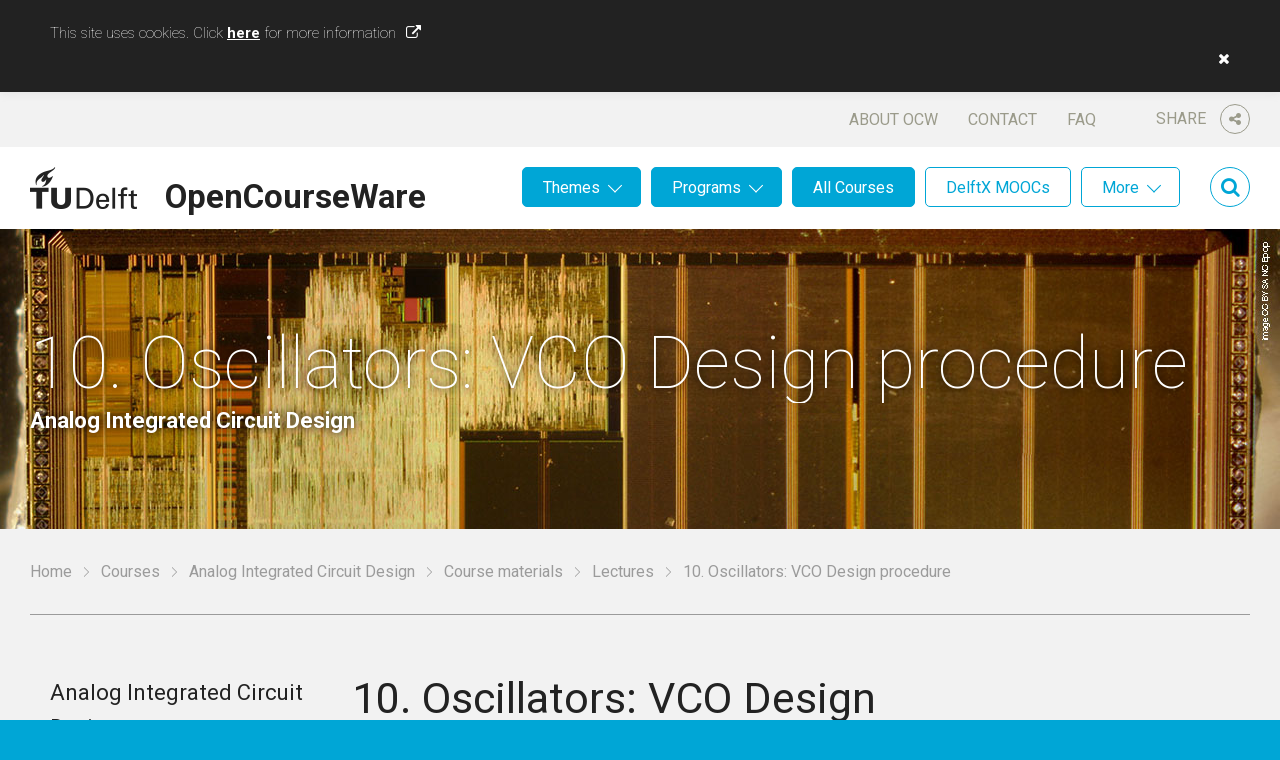

--- FILE ---
content_type: text/html; charset=UTF-8
request_url: https://ocw.tudelft.nl/course-lectures/10-oscillators-vco-design-procedure/
body_size: 12003
content:
<!DOCTYPE html>
<html lang="en-US">
<head>

	<meta name='robots' content='index, follow, max-image-preview:large, max-snippet:-1, max-video-preview:-1' />
		<script type="text/javascript">
		var ajaxurl = 'https://ocw.tudelft.nl/wp/wp-admin/admin-ajax.php';
		</script>
		
	<!-- This site is optimized with the Yoast SEO plugin v16.8 - https://yoast.com/wordpress/plugins/seo/ -->
	<title>10. Oscillators: VCO Design procedure - TU Delft OCW</title>
	<link rel="canonical" href="https://ocw.tudelft.nl/course-lectures/10-oscillators-vco-design-procedure/" />
	<meta property="og:locale" content="en_US" />
	<meta property="og:type" content="article" />
	<meta property="og:title" content="10. Oscillators: VCO Design procedure - TU Delft OCW" />
	<meta property="og:url" content="https://ocw.tudelft.nl/course-lectures/10-oscillators-vco-design-procedure/" />
	<meta property="og:site_name" content="TU Delft OCW" />
	<meta property="article:publisher" content="https://www.facebook.com/TuDelft.OpenCourseWare/" />
	<meta property="og:image" content="https://ocw.tudelft.nl/wp-content/uploads/AnalogIntegratedCircuit_FeaturedImage.jpg" />
	<meta property="og:image:width" content="1280" />
	<meta property="og:image:height" content="300" />
	<meta name="twitter:card" content="summary" />
	<meta name="twitter:site" content="@tudelftocw" />
	<script type="application/ld+json" class="yoast-schema-graph">{"@context":"https://schema.org","@graph":[{"@type":"Organization","@id":"https://ocw.tudelft.nl/#organization","name":"TU Delft OpenCourseWare","url":"https://ocw.tudelft.nl/","sameAs":["https://www.facebook.com/TuDelft.OpenCourseWare/","https://twitter.com/tudelftocw"],"logo":{"@type":"ImageObject","@id":"https://ocw.tudelft.nl/#logo","inLanguage":"en-US","url":"https://ocw.tudelft.nl/wp-content/uploads/logo1.png","contentUrl":"https://ocw.tudelft.nl/wp-content/uploads/logo1.png","width":107,"height":42,"caption":"TU Delft OpenCourseWare"},"image":{"@id":"https://ocw.tudelft.nl/#logo"}},{"@type":"WebSite","@id":"https://ocw.tudelft.nl/#website","url":"https://ocw.tudelft.nl/","name":"TU Delft OCW","description":"","publisher":{"@id":"https://ocw.tudelft.nl/#organization"},"potentialAction":[{"@type":"SearchAction","target":{"@type":"EntryPoint","urlTemplate":"https://ocw.tudelft.nl/?s={search_term_string}"},"query-input":"required name=search_term_string"}],"inLanguage":"en-US"},{"@type":"ImageObject","@id":"https://ocw.tudelft.nl/course-lectures/10-oscillators-vco-design-procedure/#primaryimage","inLanguage":"en-US","url":"https://ocw.tudelft.nl/wp-content/uploads/AnalogIntegratedCircuit_FeaturedImage.jpg","contentUrl":"https://ocw.tudelft.nl/wp-content/uploads/AnalogIntegratedCircuit_FeaturedImage.jpg","width":1280,"height":300},{"@type":"WebPage","@id":"https://ocw.tudelft.nl/course-lectures/10-oscillators-vco-design-procedure/#webpage","url":"https://ocw.tudelft.nl/course-lectures/10-oscillators-vco-design-procedure/","name":"10. Oscillators: VCO Design procedure - TU Delft OCW","isPartOf":{"@id":"https://ocw.tudelft.nl/#website"},"primaryImageOfPage":{"@id":"https://ocw.tudelft.nl/course-lectures/10-oscillators-vco-design-procedure/#primaryimage"},"datePublished":"2016-02-19T15:40:12+00:00","dateModified":"2016-02-19T15:40:12+00:00","breadcrumb":{"@id":"https://ocw.tudelft.nl/course-lectures/10-oscillators-vco-design-procedure/#breadcrumb"},"inLanguage":"en-US","potentialAction":[{"@type":"ReadAction","target":["https://ocw.tudelft.nl/course-lectures/10-oscillators-vco-design-procedure/"]}]},{"@type":"BreadcrumbList","@id":"https://ocw.tudelft.nl/course-lectures/10-oscillators-vco-design-procedure/#breadcrumb","itemListElement":[{"@type":"ListItem","position":1,"name":"Home","item":"https://ocw.tudelft.nl/"},{"@type":"ListItem","position":2,"name":"10. Oscillators: VCO Design procedure"}]}]}</script>
	<!-- / Yoast SEO plugin. -->


<meta property="og:video" content="https://collegerama.tudelft.nl/Mediasite/Play/efe3a6d0ce6e40e4abdaae20b1a469af1d" />
<link rel='dns-prefetch' href='//maxcdn.bootstrapcdn.com' />
<link rel='dns-prefetch' href='//s.w.org' />
<link rel="alternate" type="application/rss+xml" title="TU Delft OCW &raquo; Feed" href="https://ocw.tudelft.nl/feed/" />
<link rel="alternate" type="application/rss+xml" title="TU Delft OCW &raquo; Comments Feed" href="https://ocw.tudelft.nl/comments/feed/" />
		<!-- This site uses the Google Analytics by MonsterInsights plugin v7.18.0 - Using Analytics tracking - https://www.monsterinsights.com/ -->
							<script src="//www.googletagmanager.com/gtag/js?id=UA-869196-5"  type="text/javascript" data-cfasync="false" async></script>
			<script type="text/javascript" data-cfasync="false">
				var mi_version = '7.18.0';
				var mi_track_user = true;
				var mi_no_track_reason = '';
				
								var disableStr = 'ga-disable-UA-869196-5';

				/* Function to detect opted out users */
				function __gtagTrackerIsOptedOut() {
					return document.cookie.indexOf( disableStr + '=true' ) > - 1;
				}

				/* Disable tracking if the opt-out cookie exists. */
				if ( __gtagTrackerIsOptedOut() ) {
					window[disableStr] = true;
				}

				/* Opt-out function */
				function __gtagTrackerOptout() {
					document.cookie = disableStr + '=true; expires=Thu, 31 Dec 2099 23:59:59 UTC; path=/';
					window[disableStr] = true;
				}

				if ( 'undefined' === typeof gaOptout ) {
					function gaOptout() {
						__gtagTrackerOptout();
					}
				}
								window.dataLayer = window.dataLayer || [];
				if ( mi_track_user ) {
					function __gtagTracker() {dataLayer.push( arguments );}
					__gtagTracker( 'js', new Date() );
					__gtagTracker( 'set', {
						'developer_id.dZGIzZG' : true,
						                    });
					__gtagTracker( 'config', 'UA-869196-5', {
						allow_anchor:true,forceSSL:true,page_path:location.pathname + location.search + location.hash,					} );
										window.gtag = __gtagTracker;										(
						function () {
							/* https://developers.google.com/analytics/devguides/collection/analyticsjs/ */
							/* ga and __gaTracker compatibility shim. */
							var noopfn = function () {
								return null;
							};
							var newtracker = function () {
								return new Tracker();
							};
							var Tracker = function () {
								return null;
							};
							var p = Tracker.prototype;
							p.get = noopfn;
							p.set = noopfn;
							p.send = function (){
								var args = Array.prototype.slice.call(arguments);
								args.unshift( 'send' );
								__gaTracker.apply(null, args);
							};
							var __gaTracker = function () {
								var len = arguments.length;
								if ( len === 0 ) {
									return;
								}
								var f = arguments[len - 1];
								if ( typeof f !== 'object' || f === null || typeof f.hitCallback !== 'function' ) {
									if ( 'send' === arguments[0] ) {
										var hitConverted, hitObject = false, action;
										if ( 'event' === arguments[1] ) {
											if ( 'undefined' !== typeof arguments[3] ) {
												hitObject = {
													'eventAction': arguments[3],
													'eventCategory': arguments[2],
													'eventLabel': arguments[4],
													'value': arguments[5] ? arguments[5] : 1,
												}
											}
										}
										if ( 'pageview' === arguments[1] ) {
											if ( 'undefined' !== typeof arguments[2] ) {
												hitObject = {
													'eventAction': 'page_view',
													'page_path' : arguments[2],
												}
											}
										}
										if ( typeof arguments[2] === 'object' ) {
											hitObject = arguments[2];
										}
										if ( typeof arguments[5] === 'object' ) {
											Object.assign( hitObject, arguments[5] );
										}
										if ( 'undefined' !== typeof arguments[1].hitType ) {
											hitObject = arguments[1];
											if ( 'pageview' === hitObject.hitType ) {
												hitObject.eventAction = 'page_view';
											}
										}
										if ( hitObject ) {
											action = 'timing' === arguments[1].hitType ? 'timing_complete' : hitObject.eventAction;
											hitConverted = mapArgs( hitObject );
											__gtagTracker( 'event', action, hitConverted );
										}
									}
									return;
								}

								function mapArgs( args ) {
									var arg, hit = {};
									var gaMap = {
										'eventCategory': 'event_category',
										'eventAction': 'event_action',
										'eventLabel': 'event_label',
										'eventValue': 'event_value',
										'nonInteraction': 'non_interaction',
										'timingCategory': 'event_category',
										'timingVar': 'name',
										'timingValue': 'value',
										'timingLabel': 'event_label',
										'page' : 'page_path',
										'location' : 'page_location',
										'title' : 'page_title',
									};
									for ( arg in args ) {
										if ( args.hasOwnProperty(arg) && gaMap.hasOwnProperty(arg) ) {
											hit[gaMap[arg]] = args[arg];
										} else {
											hit[arg] = args[arg];
										}
									}
									return hit;
								}

								try {
									f.hitCallback();
								} catch ( ex ) {
								}
							};
							__gaTracker.create = newtracker;
							__gaTracker.getByName = newtracker;
							__gaTracker.getAll = function () {
								return [];
							};
							__gaTracker.remove = noopfn;
							__gaTracker.loaded = true;
							window['__gaTracker'] = __gaTracker;
						}
					)();
									} else {
										console.log( "" );
					( function () {
							function __gtagTracker() {
								return null;
							}
							window['__gtagTracker'] = __gtagTracker;
							window['gtag'] = __gtagTracker;
					} )();
									}
			</script>
				<!-- / Google Analytics by MonsterInsights -->
		<link rel='stylesheet' id='wp-block-library-css'  href='https://ocw.tudelft.nl/wp/wp-includes/css/dist/block-library/style.min.css?ver=18' type='text/css' media='all' />
<link rel='stylesheet' id='cookie-law-info-css'  href='https://ocw.tudelft.nl/wp-content/plugins/cookie-law-info/legacy/public/css/cookie-law-info-public.css?ver=3.1.7' type='text/css' media='all' />
<link rel='stylesheet' id='cookie-law-info-gdpr-css'  href='https://ocw.tudelft.nl/wp-content/plugins/cookie-law-info/legacy/public/css/cookie-law-info-gdpr.css?ver=3.1.7' type='text/css' media='all' />
<link rel='stylesheet' id='mo_saml_admin_settings_style-css'  href='https://ocw.tudelft.nl/wp-content/plugins/miniorange-saml-20-single-sign-on/includes/css/jquery.ui.css?ver=5.8.10' type='text/css' media='all' />
<link rel='stylesheet' id='simple-share-buttons-adder-font-awesome-css'  href='//maxcdn.bootstrapcdn.com/font-awesome/4.3.0/css/font-awesome.min.css?ver=5.8.10' type='text/css' media='all' />
<link rel='stylesheet' id='js_composer_front-css'  href='https://ocw.tudelft.nl/wp-content/plugins/js_composer/assets/css/js_composer.min.css?ver=6.7.0' type='text/css' media='all' />
<link rel='stylesheet' id='main-css'  href='https://ocw.tudelft.nl/wp-content/themes/tudelftocw/dist/css/main.min.css?ver=18' type='text/css' media='all' />
<link rel='stylesheet' id='print-css'  href='https://ocw.tudelft.nl/wp-content/themes/tudelftocw/dist/css/print.min.css?ver=18' type='text/css' media='print' />
<script type='text/javascript' id='monsterinsights-frontend-script-js-extra'>
/* <![CDATA[ */
var monsterinsights_frontend = {"js_events_tracking":"true","download_extensions":"doc,pdf,ppt,zip,xls,docx,pptx,xlsx","inbound_paths":"[]","home_url":"https:\/\/ocw.tudelft.nl","hash_tracking":"true","ua":"UA-869196-5"};
/* ]]> */
</script>
<script type='text/javascript' src='https://ocw.tudelft.nl/wp-content/plugins/google-analytics-for-wordpress/assets/js/frontend-gtag.min.js?ver=7.18.0' id='monsterinsights-frontend-script-js'></script>
<script type='text/javascript' src='https://ocw.tudelft.nl/wp/wp-includes/js/jquery/jquery-migrate.min.js?ver=3.3.2' id='jquery-migrate-js'></script>
<script type='text/javascript' src='https://ocw.tudelft.nl/wp/wp-includes/js/jquery/jquery.min.js?ver=3.6.0' id='jquery-core-js'></script>
<script type='text/javascript' id='cookie-law-info-js-extra'>
/* <![CDATA[ */
var Cli_Data = {"nn_cookie_ids":[],"cookielist":[],"non_necessary_cookies":[],"ccpaEnabled":"","ccpaRegionBased":"","ccpaBarEnabled":"","strictlyEnabled":["necessary","obligatoire"],"ccpaType":"gdpr","js_blocking":"","custom_integration":"","triggerDomRefresh":"","secure_cookies":""};
var cli_cookiebar_settings = {"animate_speed_hide":"500","animate_speed_show":"500","background":"#fff","border":"#444","border_on":"","button_1_button_colour":"#000","button_1_button_hover":"#000000","button_1_link_colour":"#fff","button_1_as_button":"","button_1_new_win":"","button_2_button_colour":"#333","button_2_button_hover":"#292929","button_2_link_colour":"#444","button_2_as_button":"","button_2_hidebar":"","button_3_button_colour":"#000","button_3_button_hover":"#000000","button_3_link_colour":"#fff","button_3_as_button":"1","button_3_new_win":"","button_4_button_colour":"#000","button_4_button_hover":"#000000","button_4_link_colour":"#62a329","button_4_as_button":"","button_7_button_colour":"#61a229","button_7_button_hover":"#4e8221","button_7_link_colour":"#fff","button_7_as_button":"1","button_7_new_win":"","font_family":"inherit","header_fix":"","notify_animate_hide":"1","notify_animate_show":"","notify_div_id":"#cookie-law-info-bar","notify_position_horizontal":"right","notify_position_vertical":"top","scroll_close":"","scroll_close_reload":"","accept_close_reload":"","reject_close_reload":"","showagain_tab":"","showagain_background":"#fff","showagain_border":"#000","showagain_div_id":"#cookie-law-info-again","showagain_x_position":"100px","text":"#000","show_once_yn":"","show_once":"10000","logging_on":"","as_popup":"","popup_overlay":"1","bar_heading_text":"","cookie_bar_as":"banner","popup_showagain_position":"bottom-right","widget_position":"left"};
var log_object = {"ajax_url":"https:\/\/ocw.tudelft.nl\/wp\/wp-admin\/admin-ajax.php"};
/* ]]> */
</script>
<script type='text/javascript' src='https://ocw.tudelft.nl/wp-content/plugins/cookie-law-info/legacy/public/js/cookie-law-info-public.js?ver=3.1.7' id='cookie-law-info-js'></script>
<script type='text/javascript' src='https://ocw.tudelft.nl/wp-content/plugins/miniorange-saml-20-single-sign-on/includes/js/settings.js?ver=5.8.10' id='mo_saml_admin_settings_script_widget-js'></script>
<link rel="EditURI" type="application/rsd+xml" title="RSD" href="https://ocw.tudelft.nl/wp/xmlrpc.php?rsd" />
<link rel='shortlink' href='https://ocw.tudelft.nl/?p=11185' />
<link rel="alternate" type="application/json+oembed" href="https://ocw.tudelft.nl/wp-json/oembed/1.0/embed?url=https%3A%2F%2Focw.tudelft.nl%2Fcourse-lectures%2F10-oscillators-vco-design-procedure%2F" />
<link rel="alternate" type="text/xml+oembed" href="https://ocw.tudelft.nl/wp-json/oembed/1.0/embed?url=https%3A%2F%2Focw.tudelft.nl%2Fcourse-lectures%2F10-oscillators-vco-design-procedure%2F&#038;format=xml" />
        <script type="text/javascript">
            if (typeof jQuery !== 'undefined' && typeof jQuery.migrateWarnings !== 'undefined') {
                jQuery.migrateTrace = true; // Habilitar stack traces
                jQuery.migrateMute = false; // Garantir avisos no console
            }
            let bill_timeout;

            function isBot() {
                const bots = ['crawler', 'spider', 'baidu', 'duckduckgo', 'bot', 'googlebot', 'bingbot', 'facebook', 'slurp', 'twitter', 'yahoo'];
                const userAgent = navigator.userAgent.toLowerCase();
                return bots.some(bot => userAgent.includes(bot));
            }
            const originalConsoleWarn = console.warn; // Armazenar o console.warn original
            const sentWarnings = [];
            const bill_errorQueue = [];
            const slugs = [
                "antibots", "antihacker", "bigdump-restore", "boatdealer", "cardealer",
                "database-backup", "disable-wp-sitemap", "easy-update-urls", "hide-site-title",
                "lazy-load-disable", "multidealer", "real-estate-right-now", "recaptcha-for-all",
                "reportattacks", "restore-classic-widgets", "s3cloud", "site-checkup",
                "stopbadbots", "toolsfors", "toolstruthsocial", "wp-memory", "wptools"
            ];

            function hasSlug(warningMessage) {
                return slugs.some(slug => warningMessage.includes(slug));
            }
            // Sobrescrita de console.warn para capturar avisos JQMigrate
            console.warn = function(message, ...args) {
                // Processar avisos JQMIGRATE
                if (typeof message === 'string' && message.includes('JQMIGRATE')) {
                    if (!sentWarnings.includes(message)) {
                        sentWarnings.push(message);
                        let file = 'unknown';
                        let line = '0';
                        try {
                            const stackTrace = new Error().stack.split('\n');
                            for (let i = 1; i < stackTrace.length && i < 10; i++) {
                                const match = stackTrace[i].match(/at\s+.*?\((.*):(\d+):(\d+)\)/) ||
                                    stackTrace[i].match(/at\s+(.*):(\d+):(\d+)/);
                                if (match && match[1].includes('.js') &&
                                    !match[1].includes('jquery-migrate.js') &&
                                    !match[1].includes('jquery.js')) {
                                    file = match[1];
                                    line = match[2];
                                    break;
                                }
                            }
                        } catch (e) {
                            // Ignorar erros
                        }
                        const warningMessage = message.replace('JQMIGRATE:', 'Error:').trim() + ' - URL: ' + file + ' - Line: ' + line;
                        if (!hasSlug(warningMessage)) {
                            bill_errorQueue.push(warningMessage);
                            handleErrorQueue();
                        }
                    }
                }
                // Repassar todas as mensagens para o console.warn original
                originalConsoleWarn.apply(console, [message, ...args]);
            };
            //originalConsoleWarn.apply(console, arguments);
            // Restaura o console.warn original após 6 segundos
            setTimeout(() => {
                console.warn = originalConsoleWarn;
            }, 6000);

            function handleErrorQueue() {
                // Filtrar mensagens de bots antes de processar
                if (isBot()) {
                    bill_errorQueue = []; // Limpar a fila se for bot
                    return;
                }
                if (bill_errorQueue.length >= 5) {
                    sendErrorsToServer();
                } else {
                    clearTimeout(bill_timeout);
                    bill_timeout = setTimeout(sendErrorsToServer, 7000);
                }
            }

            function sendErrorsToServer() {
                if (bill_errorQueue.length > 0) {
                    const message = bill_errorQueue.join(' | ');
                    //console.log('[Bill Catch] Enviando ao Servidor:', message); // Log temporário para depuração
                    const xhr = new XMLHttpRequest();
                    const nonce = '83ed961f07';
                    const ajax_url = 'https://ocw.tudelft.nl/wp/wp-admin/admin-ajax.php?action=bill_minozzi_js_error_catched&_wpnonce=83ed961f07';
                    xhr.open('POST', encodeURI(ajax_url));
                    xhr.setRequestHeader('Content-Type', 'application/x-www-form-urlencoded');
                    xhr.send('action=bill_minozzi_js_error_catched&_wpnonce=' + nonce + '&bill_js_error_catched=' + encodeURIComponent(message));
                    // bill_errorQueue = [];
                    bill_errorQueue.length = 0; // Limpa o array sem reatribuir
                }
            }
        </script>
<link rel="shortcut icon" href="https://ocw.tudelft.nl/wp-content/uploads/TUDLogo.png"/>
<link rel="apple-touch-icon" href="https://ocw.tudelft.nl/wp-content/uploads/TUDLogo.png"/>
<meta charset="UTF-8" /><meta name="viewport" content="width=device-width, initial-scale=1, maximum-scale=1" /><meta name="generator" content="Powered by WPBakery Page Builder - drag and drop page builder for WordPress."/>
<noscript><style> .wpb_animate_when_almost_visible { opacity: 1; }</style></noscript>
	
	<!--[if lt IE 9]>
	<link href="https://ocw.tudelft.nl/wp-content/themes/tudelftocw/dist/css/ie.min.css" media="all" rel="stylesheet" type="text/css" />
	<script src="https://ocw.tudelft.nl/wp-content/themes/tudelftocw/dist/js/vendor/html5shiv/html5shiv.min.js" type="text/javascript"></script>
	<![endif]-->

</head>

<body class="lecture-template-default single single-lecture postid-11185 wpb-js-composer js-comp-ver-6.7.0 vc_responsive">

<div class="wrapper wrapper--body">

		<header class="header">

		<div class="header__top centered">

			<div class="header__share">

				<span>
					Share					<i class="fa fa-share-alt"></i>
				</span>

				<div class="share">

					<!-- Simple Share Buttons Adder (8.1.2) simplesharebuttons.com --><div class="ssba-classic-2 ssba ssbp-wrap left ssbp--theme-1"><div style="text-align:left"><span class="ssba-share-text">Share this...</span><br/><a data-site="" class="ssba_facebook_share" href="http://www.facebook.com/sharer.php?u=https://ocw.tudelft.nl/course-lectures/10-oscillators-vco-design-procedure/"  target="_blank" ><img src="https://ocw.tudelft.nl/wp-content/plugins/simple-share-buttons-adder/buttons/somacro/facebook.png" style="width: 35px;" title="Facebook" class="ssba ssba-img" alt="Share on Facebook" /><div title="Facebook" class="ssbp-text">Facebook</div></a><a data-site='pinterest' class='ssba_pinterest_share' href='javascript:void((function()%7Bvar%20e=document.createElement(&apos;script&apos;);e.setAttribute(&apos;type&apos;,&apos;text/javascript&apos;);e.setAttribute(&apos;charset&apos;,&apos;UTF-8&apos;);e.setAttribute(&apos;src&apos;,&apos;//assets.pinterest.com/js/pinmarklet.js?r=&apos;+Math.random()*99999999);document.body.appendChild(e)%7D)());'><img src="https://ocw.tudelft.nl/wp-content/plugins/simple-share-buttons-adder/buttons/somacro/pinterest.png" style="width: 35px;" title="Pinterest" class="ssba ssba-img" alt="Pin on Pinterest" /><div title="Pinterest" class="ssbp-text">Pinterest</div></a><a data-site="" class="ssba_twitter_share" href="http://twitter.com/share?url=https://ocw.tudelft.nl/course-lectures/10-oscillators-vco-design-procedure/&amp;text=10.%20Oscillators%3A%20VCO%20Design%20procedure%20"  target=&quot;_blank&quot; ><img src="https://ocw.tudelft.nl/wp-content/plugins/simple-share-buttons-adder/buttons/somacro/twitter.png" style="width: 35px;" title="Twitter" class="ssba ssba-img" alt="Tweet about this on Twitter" /><div title="Twitter" class="ssbp-text">Twitter</div></a><a data-site="linkedin" class="ssba_linkedin_share ssba_share_link" href="http://www.linkedin.com/shareArticle?mini=true&amp;url=https://ocw.tudelft.nl/course-lectures/10-oscillators-vco-design-procedure/"  target=&quot;_blank&quot; ><img src="https://ocw.tudelft.nl/wp-content/plugins/simple-share-buttons-adder/buttons/somacro/linkedin.png" style="width: 35px;" title="LinkedIn" class="ssba ssba-img" alt="Share on LinkedIn" /><div title="Linkedin" class="ssbp-text">Linkedin</div></a></div></div>
					<i class="fa fa-times close"></i>

				</div>

			</div>

			<nav id="nav-top" class="menu-header-top-container"><ul id="menu-header-top" class="menu"><li id="menu-item-31" class="menu-item menu-item-type-post_type menu-item-object-page menu-item-31"><a href="https://ocw.tudelft.nl/about-ocw/">About OCW</a></li>
<li id="menu-item-32" class="menu-item menu-item-type-post_type menu-item-object-page menu-item-32"><a href="https://ocw.tudelft.nl/contact/">Contact</a></li>
<li id="menu-item-33" class="menu-item menu-item-type-post_type menu-item-object-page menu-item-33"><a href="https://ocw.tudelft.nl/about-ocw/faq/">FAQ</a></li>
</ul></nav>
		</div>

		<div class="header__bottom centered">

			<a href="https://ocw.tudelft.nl" class="header__logo">OpenCourseWare</a>

							<a class="header__feedback" href="https://ocw.tudelft.nl/contact/">Feedback?</a>
			
			<div class="header__search">

				<i class="fa fa-search"></i>

				
<div class="searchform">
	<i class="fa fa-times close"></i>
	<form method="get" id="searchform" action="https://ocw.tudelft.nl/">
		<fieldset>
			<input class="field" type="text" name="s" id="s"/>
			<button class="fa fa-search" type="submit"></button>
		</fieldset>
	</form>
</div>
			</div>

			<nav id="nav" class="main-menu"><ul id="menu-main-menu" class="menu"><li id="menu-item-205" class="menu-item menu-item-type-post_type_archive menu-item-object-theme menu-item-has-children menu-item-205"><a href="https://ocw.tudelft.nl/themes/">Themes</a>
<ul class="sub-menu">
	<li id="menu-item-309" class="menu-item menu-item-type-post_type menu-item-object-theme menu-item-309"><a href="https://ocw.tudelft.nl/themes/energy/">Energy</a></li>
	<li id="menu-item-307" class="menu-item menu-item-type-post_type menu-item-object-theme menu-item-307"><a href="https://ocw.tudelft.nl/themes/environment/">Environment</a></li>
	<li id="menu-item-215" class="menu-item menu-item-type-post_type menu-item-object-theme menu-item-215"><a href="https://ocw.tudelft.nl/themes/health/">Health</a></li>
	<li id="menu-item-308" class="menu-item menu-item-type-post_type menu-item-object-theme menu-item-308"><a href="https://ocw.tudelft.nl/themes/infrastructures-and-mobility/">Infrastructures and Mobility</a></li>
	<li id="menu-item-8885" class="menu-item menu-item-type-custom menu-item-object-custom menu-item-8885"><a href="https://ocw.tudelft.nl/themes/sustainability-2/">Sustainabillity</a></li>
	<li id="menu-item-306" class="menu-item menu-item-type-post_type menu-item-object-theme menu-item-306"><a href="https://ocw.tudelft.nl/themes/water/">Water</a></li>
</ul>
</li>
<li id="menu-item-206" class="menu-item menu-item-type-post_type_archive menu-item-object-level menu-item-has-children menu-item-206"><a href="https://ocw.tudelft.nl/programs/">Programs</a>
<ul class="sub-menu">
	<li id="menu-item-218" class="menu-item menu-item-type-post_type menu-item-object-level menu-item-218"><a href="https://ocw.tudelft.nl/programs/master/">Master</a></li>
	<li id="menu-item-216" class="menu-item menu-item-type-post_type menu-item-object-level menu-item-216"><a href="https://ocw.tudelft.nl/programs/bachelor/">Bachelor</a></li>
	<li id="menu-item-217" class="menu-item menu-item-type-post_type menu-item-object-level menu-item-217"><a href="https://ocw.tudelft.nl/programs/high-school/">High School</a></li>
</ul>
</li>
<li id="menu-item-207" class="menu-item menu-item-type-post_type_archive menu-item-object-level menu-item-207"><a href="https://ocw.tudelft.nl/programs/">All Courses</a></li>
<li id="menu-item-208" class="menu-item--white menu-item menu-item-type-custom menu-item-object-custom menu-item-208"><a href="/programs/?f_type%5B%5D=112">DelftX MOOCs</a></li>
<li id="menu-item-209" class="menu-item--white menu-item menu-item-type-post_type menu-item-object-page menu-item-has-children menu-item-209"><a href="https://ocw.tudelft.nl/more/">More</a>
<ul class="sub-menu">
	<li id="menu-item-34269" class="menu-item menu-item-type-post_type menu-item-object-page menu-item-34269"><a href="https://ocw.tudelft.nl/transversal-skills/">Transversal skills</a></li>
	<li id="menu-item-15963" class="menu-item menu-item-type-custom menu-item-object-custom menu-item-15963"><a target="_blank" rel="noopener" href="http://books.bk.tudelft.nl">Architecture Books</a></li>
	<li id="menu-item-12717" class="menu-item menu-item-type-post_type menu-item-object-page menu-item-12717"><a href="https://ocw.tudelft.nl/more/architecture-software/">Architecture Software</a></li>
	<li id="menu-item-12700" class="menu-item menu-item-type-post_type menu-item-object-page menu-item-12700"><a href="https://ocw.tudelft.nl/more/best-teachers/">Best Teachers</a></li>
	<li id="menu-item-15991" class="menu-item menu-item-type-post_type menu-item-object-page menu-item-15991"><a href="https://ocw.tudelft.nl/more/hall-of-fame/">Hall of Fame</a></li>
	<li id="menu-item-313" class="menu-item menu-item-type-post_type menu-item-object-page menu-item-313"><a href="https://ocw.tudelft.nl/more/on-stage/">On Stage</a></li>
	<li id="menu-item-311" class="menu-item menu-item-type-post_type menu-item-object-page menu-item-311"><a href="https://ocw.tudelft.nl/projects/">Projects</a></li>
	<li id="menu-item-312" class="menu-item menu-item-type-post_type menu-item-object-page menu-item-312"><a href="https://ocw.tudelft.nl/teachers/">All Teachers</a></li>
</ul>
</li>
</ul></nav>
			<a class="header__mobile-menu" href="#nav"></a>

		</div>

	</header>
	
<section class="banner" style="background-image: url('https://ocw.tudelft.nl/wp-content/uploads/AnalogIntegratedCircuit_FeaturedImage.jpg');">

	<h1 class="centered">10. Oscillators: VCO Design procedure</h1>

			<p class="banner__subtitle centered">Analog Integrated Circuit Design</p>
	
</section>

	<p class="breadcrumbs centered">
		<span xmlns:v="http://rdf.data-vocabulary.org/#">
			<span typeof="v:Breadcrumb">
				<a href="https://ocw.tudelft.nl" rel="v:url" property="v:title">Home</a>
				<span rel="v:child" typeof="v:Breadcrumb">
					<a href="https://ocw.tudelft.nl/courses/" rel="v:url" property="v:title">Courses</a>
					<span rel="v:child" typeof="v:Breadcrumb">
						<a href="https://ocw.tudelft.nl/courses/analog-integrated-circuit-design/" rel="v:url" property="v:title">Analog Integrated Circuit Design</a>
						<span rel="v:child" typeof="v:Breadcrumb">
							<a href="https://ocw.tudelft.nl/courses/analog-integrated-circuit-design/?view=course-materials" rel="v:url" property="v:title">Course materials</a>

							
															<span rel="v:child" typeof="v:Breadcrumb">
																			<a href="https://ocw.tudelft.nl/courses/analog-integrated-circuit-design/?view=lectures" rel="v:url" property="v:title">Lectures</a>
																		<span class="breadcrumb_last">10. Oscillators: VCO Design procedure</span>
								</span>
							
						</span>
					</span>
				</span>
			</span>
		</span>
	</p>


	<main class="wrapper center">

		<article class="article">

			<h1>10. Oscillators: VCO Design procedure</h1>

				<p class="article__link-list">
							<span class="label">Course subject(s)</span>
												<a href="https://ocw.tudelft.nl/courses/analog-integrated-circuit-design/subjects/5-oscillators/">5. Oscillators</a>
										<br/>
			</p>

			<div class="vc_row wpb_row vc_row-fluid"><div class="wpb_column vc_column_container vc_col-sm-12"><div class="vc_column-inner"><div class="wpb_wrapper">
	<div class="wpb_text_column wpb_content_element vc_column_text" >
		<div class="wpb_wrapper">
			<p>In this final lecture, a design procedure for LC VCOs is presented.</p>

		</div>
	</div>
</div></div></div></div><div class="vc_row wpb_row vc_row-fluid"><div class="wpb_column vc_column_container vc_col-sm-12"><div class="vc_column-inner"><div class="wpb_wrapper">
<div class="vc_lecture">

			<div class="content">
			<h2>Lecture 10: Oscillators: VCO Design procedure</h2>
		</div>
	
			<div class="ratio ratio--16x9">
			<p><iframe scrolling="no" height="371" frameborder="0" width= "495" src= "https://collegerama.tudelft.nl/Mediasite/Play/efe3a6d0ce6e40e4abdaae20b1a469af1d">OCW-iframe</iframe></p>
		</div>
	
	
	
</div></div></div></div></div><div class="vc_row wpb_row vc_row-fluid"><div class="wpb_column vc_column_container vc_col-sm-12"><div class="vc_column-inner"><div class="wpb_wrapper"><div class="vc_download">
	
	<a class="icon fa-file" target="_blank" href="https://ocw.tudelft.nl/wp-content/uploads/LC-VCO-Design-Procedure.pdf">
					<strong>LC VCO Design Procedure</strong>
					</a>
	
</div></div></div></div></div>

				<section class="license">
		
		<a rel="license" href="http://creativecommons.org/licenses/by-nc-sa/4.0/"><img alt="Creative Commons License" style="border-width:0" src="https://i.creativecommons.org/l/by-nc-sa/4.0/88x31.png" /></a><br /><span xmlns:dct="http://purl.org/dc/terms/" property="dct:title">Analog Integrated Circuit Design</span> by <a xmlns:cc="http://creativecommons.org/ns#" href="http://ocw.tudelft.nl/" property="cc:attributionName" rel="cc:attributionURL">TU Delft OpenCourseWare</a> is licensed under a <a rel="license" href="http://creativecommons.org/licenses/by-nc-sa/4.0/">Creative Commons Attribution-NonCommercial-ShareAlike 4.0 International License</a>.<br />Based on a work at <a xmlns:dct="http://purl.org/dc/terms/" href="https://ocw.tudelft.nl/courses/analog-integrated-circuit-design/" rel="dct:source">https://ocw.tudelft.nl/courses/analog-integrated-circuit-design/</a>.
	</section>

		</article>

		<aside class="sidebar">

			
	
	<section class="sidebar__widget widget_nav_menu">

		<p class="title">Analog Integrated Circuit Design</p>

		<ul>
			<li>
				<a href="https://ocw.tudelft.nl/courses/analog-integrated-circuit-design/">Course Home</a></li>

							<li class="current-page-ancestor">
					<a href="https://ocw.tudelft.nl/courses/analog-integrated-circuit-design/?view=course-materials">Course materials</a>
					<ul>
																			<li>
								<a class="icon icon--lecture" href="https://ocw.tudelft.nl/courses/analog-integrated-circuit-design/?view=lectures">Lectures</a>
							</li>
																			<li>
								<a class="icon icon--exam" href="https://ocw.tudelft.nl/courses/analog-integrated-circuit-design/?view=exams">Exams</a>
							</li>
																			<li>
								<a class="icon icon--reading" href="https://ocw.tudelft.nl/courses/analog-integrated-circuit-design/?view=readings">Readings</a>
							</li>
											</ul>
				</li>
			
			
			
									<li>
						<a href="https://ocw.tudelft.nl/courses/analog-integrated-circuit-design/subjects/">Subjects</a>
																									<ul>
																	<li>
										<a href="https://ocw.tudelft.nl/courses/analog-integrated-circuit-design/subjects/subject-1/">1. Introduction, DC ref. and sources, voltages ref.</a>
									</li>
																	<li>
										<a href="https://ocw.tudelft.nl/courses/analog-integrated-circuit-design/subjects/2-dc-voltage-references/">2. DC voltage references</a>
									</li>
																	<li>
										<a href="https://ocw.tudelft.nl/courses/analog-integrated-circuit-design/subjects/3-static-dynamic-translinear-circuits/">3. Static and dynamic Translinear Circuits</a>
									</li>
																	<li>
										<a href="https://ocw.tudelft.nl/courses/analog-integrated-circuit-design/subjects/4-example-structured-synthesis-dtl-action-potential-detector-circuit-assignment/">4. Example of the structured synthesis of a DTL action potential detector circuit &#038; assignment</a>
									</li>
																	<li>
										<a href="https://ocw.tudelft.nl/courses/analog-integrated-circuit-design/subjects/5-oscillators/">5. Oscillators</a>
									</li>
															</ul>
											</li>
				
			
			
		</ul>

	</section>







&nbsp;

		</aside>

	</main>


	<footer class="footer centered">

		<div class="footer__social-media">

			<p class="title">TU Delft OpenCourseWare</p>

			<ul>
									<li>
						<a class="icon fa-facebook" target="_blank" href="https://www.facebook.com/TuDelft.OpenCourseWare/">Facebook</a>
					</li>
													<li>
						<a class="icon fa-twitter" target="_blank" href="https://twitter.com/tudelftocw">Twitter</a>
					</li>
													<li>
						<a class="icon fa-rss" target="_blank" href="http://feeds.feedburner.com/tudelft/OCW">RSS</a>
					</li>
																	<li>
						<a class="icon fa-youtube" target="_blank" href="http://www.youtube.com/TUDelft">YouTube</a>
					</li>
													<li>
						<a class="icon icon--tudelft" target="_blank" href="http://www.tudelft.nl">TU
							Delft</a></li>
							</ul>

			
		</div>

					<section id="nav_menu-2" class="footer__widget widget_nav_menu"><p class="title">Info</p><div class="menu-footer-info-container"><ul id="menu-footer-info" class="menu"><li id="menu-item-202" class="menu-item menu-item-type-post_type menu-item-object-page menu-item-202"><a href="https://ocw.tudelft.nl/about-ocw/">About OCW</a></li>
<li id="menu-item-9" class="menu-item menu-item-type-custom menu-item-object-custom menu-item-9"><a target="_blank" rel="noopener" href="http://www.tudelft.nl">TUDelft.nl</a></li>
<li id="menu-item-204" class="menu-item menu-item-type-post_type menu-item-object-page menu-item-204"><a href="https://ocw.tudelft.nl/contact/">Contact</a></li>
<li id="menu-item-203" class="menu-item menu-item-type-post_type menu-item-object-page menu-item-203"><a href="https://ocw.tudelft.nl/about-ocw/faq/">FAQ</a></li>
<li id="menu-item-245" class="menu-item menu-item-type-post_type menu-item-object-page menu-item-245"><a href="https://ocw.tudelft.nl/sitemap/">Sitemap</a></li>
</ul></div></section><section id="text-2" class="footer__widget widget_text">

<p><a href="https://www.oeglobal.org/" target="_blank" rel="noopener"><img loading="lazy" class="alignnone" src="https://www.oeglobal.org/wp-content/themes/oeglobal/dist/images/logos/oeglobal-white_ad7aa00c.svg" alt="" width="146" height="47" /></a></p>
<p>TU Delft is sustaining member of <a href="https://www.oeglobal.org/" target="_blank" rel="noopener">Open Education Global</a>.</p>

</section><section id="text-3" class="footer__widget widget_text">

<figure id="attachment_1143" aria-describedby="caption-attachment-1143" style="width: 171px" class="wp-caption alignnone"><a href="https://creativecommons.org/licenses/by-nc-sa/4.0/"><img loading="lazy" class="wp-image-1143" src="https://ocw.tudelft.nl/wp-content/uploads/CC-by-nc-sa-300x105.jpg" alt="This work is licensed under a Creative Commons Attribution-NonCommercial-ShareAlike 4.0 International License." width="171" height="60" /></a><figcaption id="caption-attachment-1143" class="wp-caption-text">Except where otherwise noted, contents on this site are licensed under a <a href="https://creativecommons.org/licenses/by-nc-sa/4.0/">Creative Commons Attribution-NonCommercial-ShareAlike 4.0 International License</a>.</figcaption></figure>

</section>		
	</footer>

	<a class="to-top" href="#top">Back to top</a>

</div>

[sg_popup id=6]
<!--googleoff: all--><div id="cookie-law-info-bar" data-nosnippet="true"><span><p>This site uses cookies. Click <a href="https://ocw.tudelft.nl/cookies/" id="CONSTANT_OPEN_URL" target="_blank" class="cli-plugin-main-link">here</a> for more information</p> <br />
<a role='button' data-cli_action="accept" id="cookie_action_close_header" class="cli-plugin-main-button cookie_action_close_header cli_action_button wt-cli-accept-btn"></a></span></div><div id="cookie-law-info-again" data-nosnippet="true"><span id="cookie_hdr_showagain">Privacy &amp; Cookies Policy</span></div><div class="cli-modal" data-nosnippet="true" id="cliSettingsPopup" tabindex="-1" role="dialog" aria-labelledby="cliSettingsPopup" aria-hidden="true">
  <div class="cli-modal-dialog" role="document">
	<div class="cli-modal-content cli-bar-popup">
		  <button type="button" class="cli-modal-close" id="cliModalClose">
			<svg class="" viewBox="0 0 24 24"><path d="M19 6.41l-1.41-1.41-5.59 5.59-5.59-5.59-1.41 1.41 5.59 5.59-5.59 5.59 1.41 1.41 5.59-5.59 5.59 5.59 1.41-1.41-5.59-5.59z"></path><path d="M0 0h24v24h-24z" fill="none"></path></svg>
			<span class="wt-cli-sr-only">Close</span>
		  </button>
		  <div class="cli-modal-body">
			<div class="cli-container-fluid cli-tab-container">
	<div class="cli-row">
		<div class="cli-col-12 cli-align-items-stretch cli-px-0">
			<div class="cli-privacy-overview">
				<h4>Privacy Overview</h4>				<div class="cli-privacy-content">
					<div class="cli-privacy-content-text">This website uses cookies to improve your experience while you navigate through the website. Out of these, the cookies that are categorized as necessary are stored on your browser as they are essential for the working of basic functionalities of the website. We also use third-party cookies that help us analyze and understand how you use this website. These cookies will be stored in your browser only with your consent. You also have the option to opt-out of these cookies. But opting out of some of these cookies may affect your browsing experience.</div>
				</div>
				<a class="cli-privacy-readmore" aria-label="Show more" role="button" data-readmore-text="Show more" data-readless-text="Show less"></a>			</div>
		</div>
		<div class="cli-col-12 cli-align-items-stretch cli-px-0 cli-tab-section-container">
												<div class="cli-tab-section">
						<div class="cli-tab-header">
							<a role="button" tabindex="0" class="cli-nav-link cli-settings-mobile" data-target="necessary" data-toggle="cli-toggle-tab">
								Necessary							</a>
															<div class="wt-cli-necessary-checkbox">
									<input type="checkbox" class="cli-user-preference-checkbox"  id="wt-cli-checkbox-necessary" data-id="checkbox-necessary" checked="checked"  />
									<label class="form-check-label" for="wt-cli-checkbox-necessary">Necessary</label>
								</div>
								<span class="cli-necessary-caption">Always Enabled</span>
													</div>
						<div class="cli-tab-content">
							<div class="cli-tab-pane cli-fade" data-id="necessary">
								<div class="wt-cli-cookie-description">
									Necessary cookies are absolutely essential for the website to function properly. This category only includes cookies that ensures basic functionalities and security features of the website. These cookies do not store any personal information.								</div>
							</div>
						</div>
					</div>
																	<div class="cli-tab-section">
						<div class="cli-tab-header">
							<a role="button" tabindex="0" class="cli-nav-link cli-settings-mobile" data-target="non-necessary" data-toggle="cli-toggle-tab">
								Non-necessary							</a>
															<div class="cli-switch">
									<input type="checkbox" id="wt-cli-checkbox-non-necessary" class="cli-user-preference-checkbox"  data-id="checkbox-non-necessary" checked='checked' />
									<label for="wt-cli-checkbox-non-necessary" class="cli-slider" data-cli-enable="Enabled" data-cli-disable="Disabled"><span class="wt-cli-sr-only">Non-necessary</span></label>
								</div>
													</div>
						<div class="cli-tab-content">
							<div class="cli-tab-pane cli-fade" data-id="non-necessary">
								<div class="wt-cli-cookie-description">
									Any cookies that may not be particularly necessary for the website to function and is used specifically to collect user personal data via analytics, ads, other embedded contents are termed as non-necessary cookies. It is mandatory to procure user consent prior to running these cookies on your website.								</div>
							</div>
						</div>
					</div>
										</div>
	</div>
</div>
		  </div>
		  <div class="cli-modal-footer">
			<div class="wt-cli-element cli-container-fluid cli-tab-container">
				<div class="cli-row">
					<div class="cli-col-12 cli-align-items-stretch cli-px-0">
						<div class="cli-tab-footer wt-cli-privacy-overview-actions">
						
															<a id="wt-cli-privacy-save-btn" role="button" tabindex="0" data-cli-action="accept" class="wt-cli-privacy-btn cli_setting_save_button wt-cli-privacy-accept-btn cli-btn">SAVE &amp; ACCEPT</a>
													</div>
						
					</div>
				</div>
			</div>
		</div>
	</div>
  </div>
</div>
<div class="cli-modal-backdrop cli-fade cli-settings-overlay"></div>
<div class="cli-modal-backdrop cli-fade cli-popupbar-overlay"></div>
<!--googleon: all--><link rel='stylesheet' id='simple-share-buttons-adder-ssba-css'  href='https://ocw.tudelft.nl/wp-content/plugins/simple-share-buttons-adder/css/ssba.css?ver=5.8.10' type='text/css' media='all' />
<style id='simple-share-buttons-adder-ssba-inline-css' type='text/css'>
	.ssba {
									
									
									
									
								}
								.ssba img
								{
									width: 35px !important;
									padding: 6px;
									border:  0;
									box-shadow: none !important;
									display: inline !important;
									vertical-align: middle;
									box-sizing: unset;
								}

								.ssba-classic-2 .ssbp-text {
									display: none!important;
								}

								.ssba .fb-save
								{
								padding: 6px;
								line-height: 30px; }
								.ssba, .ssba a
								{
									text-decoration:none;
									background: none;
									
									font-size: 12px;
									
									
								}
								

			   #ssba-bar-2 .ssbp-bar-list {
					max-width: 48px!important;;
			   }
			   #ssba-bar-2 .ssbp-bar-list li a {height: 48px!important; width: 48px!important; 
				}
				#ssba-bar-2 .ssbp-bar-list li a:hover {
				}

				#ssba-bar-2 .ssbp-bar-list li a::before {line-height: 48px!important;; font-size: 18px;}
				#ssba-bar-2 .ssbp-bar-list li a:hover::before {}
				#ssba-bar-2 .ssbp-bar-list li {
				margin: 0px 0!important;
				}@media only screen and ( max-width: 750px ) {
				#ssba-bar-2 {
				display: block;
				}
			}
@font-face {
				font-family: 'ssbp';
				src:url('https://ocw.tudelft.nl/wp-content/plugins/simple-share-buttons-adder/fonts/ssbp.eot?xj3ol1');
				src:url('https://ocw.tudelft.nl/wp-content/plugins/simple-share-buttons-adder/fonts/ssbp.eot?#iefixxj3ol1') format('embedded-opentype'),
					url('https://ocw.tudelft.nl/wp-content/plugins/simple-share-buttons-adder/fonts/ssbp.woff?xj3ol1') format('woff'),
					url('https://ocw.tudelft.nl/wp-content/plugins/simple-share-buttons-adder/fonts/ssbp.ttf?xj3ol1') format('truetype'),
					url('https://ocw.tudelft.nl/wp-content/plugins/simple-share-buttons-adder/fonts/ssbp.svg?xj3ol1#ssbp') format('svg');
				font-weight: normal;
				font-style: normal;

				/* Better Font Rendering =========== */
				-webkit-font-smoothing: antialiased;
				-moz-osx-font-smoothing: grayscale;
			}
</style>
<script type='text/javascript' src='https://ocw.tudelft.nl/wp-content/plugins/simple-share-buttons-adder/js/ssba.js?ver=5.8.10' id='simple-share-buttons-adder-ssba-js'></script>
<script type='text/javascript' id='simple-share-buttons-adder-ssba-js-after'>
Main.boot( [] );
</script>
<script type='text/javascript' src='https://ocw.tudelft.nl/wp-content/themes/tudelftocw/dist/js/vendor/mmenu/mmenu.min.js?ver=18' id='mmenu-js'></script>
<script type='text/javascript' src='https://ocw.tudelft.nl/wp-content/themes/tudelftocw/dist/js/main.min.js?ver=18' id='main-js'></script>
<script type='text/javascript' src='https://ocw.tudelft.nl/wp/wp-includes/js/wp-embed.min.js?ver=5.8.10' id='wp-embed-js'></script>
<script type='text/javascript' src='https://ocw.tudelft.nl/wp-content/plugins/js_composer/assets/js/dist/js_composer_front.min.js?ver=6.7.0' id='wpb_composer_front_js-js'></script>
<script type='text/javascript' src='https://ocw.tudelft.nl/wp-content/themes/tudelftocw/dist/js/visual-composer/vc_lecture.min.js?ver=5.8.10' id='vc_lecture-js'></script>

</body>

</html>

--- FILE ---
content_type: text/html; charset=utf-8
request_url: https://collegerama.tudelft.nl/Mediasite/Play/efe3a6d0ce6e40e4abdaae20b1a469af1d
body_size: 2241
content:


<!DOCTYPE html>

<html xmlns="http://www.w3.org/1999/xhtml">
<head><title>
	Lecture 10: Oscillators: VCO Design procedure
</title><link rel="icon" type="image/png" href="favicon.png" /><meta name="viewport" content="width=device-width, initial-scale=1.0" />
    <style>
        :root{background-color:#000}
        html, body {
            width: 100vw;
            height: 100vh;
            margin: 0;
            padding: 0;
        }
    </style>
    <script>
        window.SiteData = {
            ApplicationRoot: '/Mediasite/Play',
            ApplicationScriptsRoot: '/Mediasite/Play/Dist',
            PlayerService: '/Mediasite/PlayerService/PlayerService.svc/json',
            FileServer: 'https://collegerama.tudelft.nl/Mediasite/FileServer',
            WebAppsApi: '/Mediasite/MyMediasite/webapps-api',
            AntiForgeryToken: 'W5Vz5AA345hEM_761JpHRE2LZ6Pw9aTxkKxQ0kLvljNiKGefe5nEr7sbCpFPRVGrX8oz31g7WmrsL_iSA5nwpbYaYK01:TiVVIsoIvdlecbC7xFDe4U2yF82O1b0V9hTyDJyYQ5bRdyGjwM1VtcNo2jvI7aJ3kH_KsWGNgSuHOTu_QJVHtXLtu941',
            AntiForgeryHeaderName: 'X-SOFO-AntiForgeryHeader',
            LocalizedDictionary: [],
            Culture: 'en-US',
            UserName: "",
            DisplayName: "",
            UserEmailAddress: "",
            FullStoryOptOut: false,
            AuthTicket: '',
            CollectionId: '',
            PresentationId: 'efe3a6d0ce6e40e4abdaae20b1a469af1d',
            SystemFont: 'Default',
            VersionNumber: "8.47.0",
            IsSiteEnvironmentHosting: false,
        }

        document.documentElement.setAttribute("lang", 'en-US');
    </script>
   <script>
       if (true) {
           (function (apiKey) {
               (function (p, e, n, d, o) {
                   var v, w, x, y, z; o = p[d] = p[d] || {}; o._q = o._q || [];
                   v = ['initialize', 'identify', 'updateOptions', 'pageLoad', 'track']; for (w = 0, x = v.length; w < x; ++w)(function (m) {
                       o[m] = o[m] || function () { o._q[m === v[0] ? 'unshift' : 'push']([m].concat([].slice.call(arguments, 0))); };
                   })(v[w]);
                   y = e.createElement(n); y.async = !0; y.src = 'https://cdn.pendo.io/agent/static/' + apiKey + '/pendo.js';
                   z = e.getElementsByTagName(n)[0]; z.parentNode.insertBefore(y, z);
                   })(window, document, 'script', 'pendo');
                   pendo.initialize({
                       visitor: {
                           id: 'Anonymous',
                        mvp_version: 'MVP 8.47.0',
                        mvp_version_sort: 8047
                    },
                    account: {
                        id: 'collegerama.tudelft.nl',
                        site_name: 'TU Delft | NewMedia Centre - Collegerama',
                        site_id: '0edc3d1a-1895-43b8-a020-f4db931404e2'
                    }
                });
           })('bd31187c-0a97-49e2-40df-adbb8765581e');
       }
   </script>
    <script defer src="Dist/player-page/runtime.7e7e42ba11d06dd1ba51.js"></script>
    <script defer src="Dist/player-page/vendor.6066435cb48d4c92b7d7.js"></script>
    <script defer src="Dist/player-page/main.96ca489ce6acd2aecb45.js"></script>
    
    <script defer src="https://collegerama.tudelft.nl/Mediasite/Manage/Areas/Shared/Content/plugins/SystemFont/SystemFont.js"></script>
<meta property="og:type" content="article" /><meta property="og:title" content="Lecture 10: Oscillators: VCO Design procedure" /><meta property="og:url" content="https://collegerama.tudelft.nl/Mediasite/Play/efe3a6d0ce6e40e4abdaae20b1a469af1d" /><meta property="og:image" content="https://collegerama.tudelft.nl/Mediasite/FileServer/Presentation/efe3a6d0ce6e40e4abdaae20b1a469af1d/b0d9a831-2982-46fd-9cd4-b68d1aa58a1e.jpg" /><meta property="og:image" content="https://collegerama.tudelft.nl/Mediasite/FileServer/d91dca0351ea4d579f07d9627b59a55c29/Presentation/efe3a6d0ce6e40e4abdaae20b1a469af1d/slide_0001_248_186.jpg" /><meta property="og:image" content="https://collegerama.tudelft.nl/Mediasite/FileServer/Presenter/9b194ea8a8294495b76bddb198e760782a/7f33461679bc4bf8b497eedd81f476b8.JPG" /><meta property="og:description" content="design procedure for LC VCOs is presented" /><meta name="description" content="design procedure for LC VCOs is presented" /></head>
<body>
    <div class="mediasite-standalone-player-container">
        <video preload="auto" playsinline></video>
    </div>
</body>
</html>

--- FILE ---
content_type: application/javascript
request_url: https://collegerama.tudelft.nl/Mediasite/Play/Dist/player-page/iframe.d60964dee5d7447b2c72.js
body_size: 5968
content:
(self.webpackChunkmediasite_player=self.webpackChunkmediasite_player||[]).push([[975],{6317:(e,t,a)=>{"use strict";a.r(t),a.d(t,{IFramePlugin:()=>V});var i=a(9392),n=a(9639);const s=Object.freeze({version:Object.freeze({version:"8.12",supports:["6.1.5","6.1.7","6.1.9","6.1.11","7.0","7.0.28","7.0.29","7.2","7.2.2","7.2.2a","7.4.0","8.12"],application:"MediasitePlayer"})}),r=Object.freeze({Undefined:"undefined",Stopped:"stopped",Paused:"paused",Playing:"playing",ScanForward:"scanforward",ScanReverse:"scanreverse",Buffering:"buffering",Waiting:"waiting",MediaEnded:"mediaended",Transitioning:"transitioning",Ready:"ready",Reconnecting:"reconnecting",Closed:"closed",Error:"error",Opening:"opening"}),l=Object.freeze({NotReady:"NotReady",InteractionRequired:"InteractionRequired",Waiting:"Waiting",Playing:"Playing",Paused:"Paused",Stopped:"Stopped",Ended:"Ended",Error:"Error",IntroEnded:"IntroEnded",TransitionToOutro:"TransitionToOutro"}),o=Object.freeze({MethodNotFound:410,MethodError:411,MediaError:510,MediaNotSupported:511,PlayerNotReady:520,MediaPlayFailed:530});function d(e){var t;const a={ready:!0,playState:h(e),playerState:c(e),currentTime:e.currentTime(),duration:e.duration(),volume:e.volume(),muted:e.muted(),playbackRate:e.playbackRate()},i={ready:!0,playerState:c(e),liveStatus:null===(t=e.live)||void 0===t?void 0:t.call(e).status,chapters:e.chapters().getAll().map((e=>function(e){return{title:e.text,time:e.startTime}}(e))),timedevents:e.timedEvents().getAll(),slides:u(e),captions:e.captions().get().map((e=>function(e){return{text:e.text,time:e.startTime,endTime:e.endTime}}(e))),links:e.metadata().supportingLinks,pollsUri:e.polls().url,allStreams:[],visibleStreamTypes:[],pastSessionPlayedSegments:[],fullscreenInvocationType:[]};return Object.assign({},a,i)}function h(e){let t=r.Undefined;return e.paused()&&e.readyState()===HTMLMediaElement.HAVE_NOTHING&&(t=r.Stopped),e.paused()&&e.readyState()===HTMLMediaElement.HAVE_ENOUGH_DATA?t=r.Paused:e.paused()?e.paused()&&e.networkState()===HTMLMediaElement.NETWORK_LOADING?t=r.Waiting:e.paused()&&e.currentTime()===e.duration()&&(t=r.MediaEnded):t=r.Playing,t}function c(e){let t=l.NotReady;return e.networkState()===HTMLMediaElement.NETWORK_LOADING?t=l.Waiting:e.paused()?e.paused()?t=l.Paused:e.paused()&&e.currentTime()===e.duration()&&(t=l.Ended):t=l.Playing,t}function u(e){var t;const a=null===(t=e.multistream)||void 0===t?void 0:t.call(e).getSlideStream(),i=null==a?void 0:a.slideMapping;let n=[];return i&&(n=Object.values(i).map((e=>({slideTime:e.start,slideUrl:e.url})))),n}Object.freeze({410:"API method not found",411:"Error while calling API method",500:"Could not load presentation metadata",510:"Problem with presentation media",511:"Presentation media is not supported",520:"Player not ready",530:"Play was rejected by media element"});const p=Object.freeze({OUTGOING:"Mediasite",INCOMING:"MediasitePlayer"});var y=a(2264),m=a.n(y);function g(e,t,a){var i,n;const s=t.presentationOptions,r={AllowAskQuestion:e=>({askAQuestion:{enabled:(e&&(null==s?void 0:s.ForumEnabled))??!1}}),AllowChapterNavigation:e=>({chapters:{showChapterList:e??!0}}),AllowDownloads:e=>({downloads:{enabled:e??!1}}),AllowFullscreen:e=>({settings:{enableFullScreen:e??!0}}),AllowHelp:e=>{var a,i;return{help:{enabled:!1!==e&&!(null==t||null===(a=t.playerOptions)||void 0===a||null===(i=a.help)||void 0===i||!i.url)}}},AllowPlayPauseStop:e=>({settings:{enablePlayPause:e??!0}}),AllowPolls:e=>{var a,i;return{polls:{enabled:e&&(null==s?void 0:s.PollingEnabled)&&(null==t||null===(a=t.playerOptions)||void 0===a||null===(i=a.polls)||void 0===i?void 0:i.url)}}},AllowPopout:e=>({popout:{enabled:e}}),PopOutBehavior:e=>({popout:{enabled:"Always"===e||"Embedded"===e}}),AllowScrubbing:e=>({settings:{enableSeeking:!(a&&!1===a||!a&&!1===e)}}),AllowShare:e=>({share:{enabled:!0===e&&!0===s.SharingEnabled}}),AllowSpeedControl:e=>({settings:{enableSpeedControl:e??!0}}),EnablePIP:e=>({settings:{enablePIP:e??!0}}),EnablePresentationInfo:e=>({metadata:{showControlBarButton:e??!0}}),EnableSearch:e=>({search:{enabled:!0===e&&!0===(null==s?void 0:s.HasSearchableText)}}),HideSwapStreamsButton:e=>({settings:{enableSwapStreams:!e}}),ShowDateTime:e=>({metadata:{showPublishDateTime:e??!0}}),ShowHeaderArea:e=>{var a,i;return{banner:{enabled:"Disabled"!=e&&0!=e&&!(null==t||null===(a=t.playerOptions)||void 0===a||null===(i=a.banner)||void 0===i||!i.src),behavior:"AutoHide"==e||"Static"==e?e:!0===e?"AutoHide":"Disabled"}}},ShowMainControls:e=>({controls:e??!0}),ShowStateMessages:e=>({banner:{endedEnabled:e}}),Margin:{},BackgroundColor:e=>({settings:{backgroundColor:e}})},l=Object.entries(e).reduce(((e,[t,a])=>{const i=r[t];return i?e.push(i(a)):e.push({[t]:a}),e}),[]),o=m().all(l);return(!1===(null==o||null===(i=o.settings)||void 0===i?void 0:i.enableSeeking)||null==(null==o||null===(n=o.settings)||void 0===n?void 0:n.enableSeeking)&&!1===t.playerOptions.settings.enableSeeking)&&(o.search||(o.search={}),o.chapters||(o.chapters={}),o.search.enabled=!1,o.chapters.showChapterList=!1),o}var v=a(6702);function f(e,t,a){this.scheme=e,this.host=t,this.port=a}function w(e){var t,a;return e=e&&e.toLowerCase(),/^(?:\s*)\*(?:\s*)$/g.test(e)?((a=new f("*","*","*")).toString=function(){return"*"},a):(t=/^(?:\s*)(\*|[a-z\d\-\+\.]+)(?:\:\/\/)([a-z\d\-\.]+)(?:\:{0,1})(\d*)(?:\s*)$/g.exec(e))?new f(t[1],t[2],t[3]):function(){var e=new f("","","");return e.toString=function(){return""},e}()}function S(){var e=[];this.match=function(t){var a;for(a=0;a<e.length;a+=1)if(e[a].match(t))return!0;return!1},this.addMatcher=function(t){e.push(t)}}function b(e){var t={http:"80",https:"443"};function a(e){return"string"==typeof e.port&&e.port.length>0?e.port:"string"==typeof t[e.scheme]?t[e.scheme]:""}this.match=function(t){var i=w(t),n=a(e)===a(i);return e.scheme===i.scheme&&e.host===i.host&&n}}function k(e){this.match=function(t){return e}}function E(e){var t,a,i,n,s=["http","https"];if(function(e){return e&&e.toString&&""===e.toString()}(t=w(e)))return new k(!1);if(function(e){return e&&e.toString&&"*"===e.toString()}(t))return new k(!0);if("*"===t.scheme){for(a=new S,i=0;i<s.length;i+=1)n=new f(s[i],t.host,t.port).toString(),a.addMatcher(E(n));return a}return new b(t)}f.prototype={toString:function(){return this.scheme+"://"+this.host+":"+this.port}};var P=a(7315);function M(e,t,a){if(!t.has(e))throw new TypeError("attempted to get private field on non-instance");return a}const T=new WeakMap;var O=new WeakSet,A=new WeakSet,I=new WeakSet,W=new WeakSet,R=new WeakSet,C=new WeakSet,N=new WeakSet,_=new WeakSet,L=new WeakSet,F=new WeakSet,z=new WeakSet,D=new WeakSet,H=new WeakSet,x=new WeakSet,j=new WeakSet,G=new WeakSet,U=new WeakSet,B=new WeakSet,$=new WeakSet,q=new WeakSet,J=new WeakSet,K=new WeakSet;class V extends(i.default.getPlugin("plugin")){constructor(e,t){super(e,t),K.add(this),J.add(this),q.add(this),$.add(this),B.add(this),U.add(this),G.add(this),j.add(this),x.add(this),H.add(this),D.add(this),z.add(this),F.add(this),L.add(this),_.add(this),N.add(this),C.add(this),R.add(this),W.add(this),I.add(this),A.add(this),O.add(this),this.log("Loaded iframe plugin.")}init(e){const t=Array.isArray(e.allowedPlayerIFrameAPISites)&&e.allowedPlayerIFrameAPISites.length&&e.allowedPlayerIFrameAPISites.slice()||"*";T.set(this,t),M(this,O,Q).call(this),this.handleMessageEvent=M(this,$,ye).bind(this),window.addEventListener("message",this.handleMessageEvent)}isAllowedBrokerOrigin(e,t){const a=T.get(this);return!!(t?"*"==t?t:t==e&&e:this.findMatchingOrigin(e,a))}findMatchingOrigin(e,t){var a=function(e){var t,a,i=new S;for(e=e||[],t=0;t<e.length;t+=1)a=E(e[t]),i.addMatcher(a);return i}(t);if(a.match(e),a.match(e))return"null"===e||0==e.indexOf("file:")?"*":e}dispose(){window.removeEventListener("message",this.handleMessageEvent)}}function Q(){this.player.loader().playCoverLoaded?M(this,A,X).call(this):this.one(this.player,"playcoverloaded",M(this,A,X)),this.one(this.player,"playcoverclick",(()=>M(this,q,me).call(this,"playcoverclick"))),this.one(this.player,"loadstart",M(this,I,Y)),this.one(this.player,"presentationloaded",M(this,W,Z)),this.on(this.player,"pause",M(this,R,ee)),this.on(this.player,"playing",M(this,C,te)),this.on(this.player,"ended",M(this,N,ae)),this.on(this.player,"livestatuschanged",M(this,_,ie)),this.on(this.player,"volumechange",M(this,L,ne)),this.on(this.player,"timeupdate",M(this,F,se)),this.on(this.player,"durationchange",M(this,z,re)),this.on(this.player,"ratechange",M(this,D,le)),this.on(this.player,"captionchanged",M(this,H,oe)),this.on(this.player,"texttrackchange",M(this,x,de)),this.on(this.player,"chapterchanged",M(this,j,he)),this.on(this.player,"timedeventreached",M(this,G,ce)),this.on(this.player,"enterFullWindow",M(this,U,ue)),this.on(this.player,"exitFullWindow",M(this,U,ue)),this.on(this.player,"error",M(this,B,pe))}function X(){M(this,q,me).call(this,"playcoverready")}function Y(){M(this,q,me).call(this,"_broker_activated",s),M(this,q,me).call(this,"_api_state",d(this.player)),M(this,L,ne).call(this)}function Z(){M(this,q,me).call(this,"_api_state",d(this.player)),M(this,q,me).call(this,"ready"),M(this,_,ie).call(this)}function ee(){M(this,q,me).call(this,"playstatechanged",{playState:r.Paused}),M(this,q,me).call(this,"playerstatechanged",{state:l.Paused,isLive:this.player.usingPlugin("live")})}function te(){M(this,q,me).call(this,"playstatechanged",{playState:r.Playing}),M(this,q,me).call(this,"playerstatechanged",{state:l.Playing,isLive:this.player.usingPlugin("live")})}function ae(){M(this,q,me).call(this,"playstatechanged",{playState:r.MediaEnded});let e=l.Ended,t=this.player.usingPlugin("intro"),a=this.player.usingPlugin("outro"),i=t&&this.player.intro().isPlaying,n=a&&this.player.outro().isPlaying;(t||a)&&(i?e=l.IntroEnded:a&&!n&&(e=l.TransitionToOutro)),M(this,q,me).call(this,"playerstatechanged",{state:e,isLive:this.player.usingPlugin("live")})}function ie(){this.player.ready((()=>{let e;var t,a;e=null==this.player.live?P.w$.OnDemand:null===(t=(a=this.player).live)||void 0===t?void 0:t.call(a).status,e&&M(this,q,me).call(this,"livestatuschanged",{liveStatus:e})}))}function ne(){M(this,q,me).call(this,"volumechanged",{volume:100*this.player.volume(),isMuted:this.player.muted()})}function se(){M(this,q,me).call(this,"currenttimechanged",{currentTime:this.player.currentTime()})}function re(){M(this,q,me).call(this,"durationchanged",{duration:this.player.duration()})}function le(){M(this,q,me).call(this,"playbackratechanged",{currentRate:this.player.playbackRate()})}function oe(e,t){const a=t.map((e=>({time:e.startTime,endTime:e.endTime,text:e.text})));M(this,q,me).call(this,"captionchanged",{currentCaptions:a})}function de(){M(this,q,me).call(this,"_api_state",d(this.player))}function he(e,t){M(this,q,me).call(this,"chapterchanged",{chapterTime:(null==t?void 0:t.startTime)??null,chapterTitle:(null==t?void 0:t.text)??null})}function ce(e,t){const{id:a,time:i,type:n,payload:s}=t;M(this,q,me).call(this,"timedeventreached",{timedEventId:a,timedEventTime:i,timedEventType:n,timedEventPayload:s})}function ue(){M(this,q,me).call(this,"changeFullWindow",{isFullWindow:this.player.isFullWindow})}function pe(e){const t=this.player.error();let a;switch(null==t?void 0:t.code){case MediaError.MEDIA_ERR_ABORTED:case MediaError.MEDIA_ERR_NETWORK:break;case MediaError.MEDIA_ERR_DECODE:a=o.MediaPlayFailed;break;case MediaError.MEDIA_ERR_SRC_NOT_SUPPORTED:a=o.MediaNotSupported;break;default:a=o.MediaError}a&&M(this,J,ge).call(this,a,{details:null==t?void 0:t.message})}function ye(e){const{data:t,source:a,origin:i}=e;if(this.isAllowedBrokerOrigin(i)){let e;try{e=function(e){var t=`${p.INCOMING}:`;if(0!==e.indexOf(t))throw new SyntaxError("Unable to parse message without prefix Mediasite.");var a=e.substring(t.length);return JSON.parse(a)}(t)}catch(e){return void this.log(e.message)}const{command:a,params:i}=e;try{M(this,K,ve).call(this,a,i)}catch(e){M(this,J,ge).call(this,o.MethodError,{details:e.message||e.description||e,command:a,params:i})}}}function me(e,t){if(window.parent&&window.parent.postMessage)try{window.parent.postMessage(function(e,t){const a={event:e,data:t};return Array.isArray(t)||(a.data=t?[t]:[]),`${p.OUTGOING}:${JSON.stringify(a)}`}(e,t),"*")}catch(e){this.log("Unable to communicate with the Mediasite IFrame API: "),this.log.error(e)}}function ge(e,t){M(this,q,me).call(this,"error",{errorCode:e,...t})}function ve(e,t){this.log(`IFrame API received command "${e}" with params: ${JSON.stringify(t)}`);const a=this.player.loader().presentationLoaded,s=this.player.hasClass("vjs-waiting");if(s&&!a)if("setLayoutOptions"==e){const{options:e}=t[0];this.player.loader().loadPresentation().then((t=>{let a;a=this.player.usingPlugin("quizzes")?this.player.quizzes().enableSeeking:null;const i=g(e,t,a);(0,v.v)(this.player,i)}))}else M(this,J,ge).call(this,o.PlayerNotReady);else switch(e){case"play":a||this.player.loader().loadPresentation(),this.player.play();break;case"pause":case"stop":a&&this.player.pause();break;case"seekTo":if(a){var r;const e=parseFloat(null===(r=t[0])||void 0===r?void 0:r.seconds);this.player.currentTime(e)}break;case"setVolume":if(a){const{volume:e}=t[0];this.player.volume(e/100)}break;case"setPlaybackRate":if(a){const{rate:e}=t[0];this.player.playbackRate(e)}break;case"mute":a&&this.player.muted(!0);break;case"unMute":a&&this.player.muted(!1);break;case"unsafeAddTimedEvent":if(a){const{time:e,type:a,payload:i,id:n}=t[0];this.player.timedEvents().add({id:n,time:e,type:a,payload:i})}break;case"removeTimedEvent":if(a){const{id:e}=t[0];this.player.timedEvents().remove(e)}break;case"setTimedEventMarkerOptions":if(a){const[e,{color:a,text:i}]=t,n=this.player.timelineMarkers().get(e),s=this.player.timedEvents().get(e);"object"==typeof n?this.player.timelineMarkers().update(e,{color:a,label:i}):"object"==typeof s&&this.player.timelineMarkers().add({id:e,time:s.time,label:i,color:a})}break;case"clearTimedEventMarkerOptions":if(a){const[e]=t;this.player.timelineMarkers().get(e),this.player.timelineMarkers().remove(e)}break;case"setPlayCoverCustomHtml":if(!a&&!s){const{htmlString:e}=t[0],a=new(i.default.getComponent("Component"))(this.player);a.contentEl().innerHTML=(0,n.sanitizeHtmlString)(e),this.player.playcover().setPlaycoverCustomContent(a,0),this.player.playcover().dimmed=!0}break;case"setLayoutOptions":{const{options:e}=t[0];this.player.loader().loadPresentation().then((t=>{let a;a=this.player.usingPlugin("quizzes")?this.player.quizzes().enableSeeking:null;const i=g(e,t,a);(0,v.v)(this.player,i)}));break}default:M(this,J,ge).call(this,o.MethodNotFound,{command:e,params:t})}}}}]);
//# sourceMappingURL=iframe.d60964dee5d7447b2c72.js.map

--- FILE ---
content_type: application/javascript
request_url: https://collegerama.tudelft.nl/Mediasite/Play/Dist/player-page/main.96ca489ce6acd2aecb45.js
body_size: 120827
content:
(self.webpackChunkmediasite_player=self.webpackChunkmediasite_player||[]).push([[179],{7305:(e,t,n)=>{"use strict";e.exports=n.p+"assets/fonts/OpenDyslexic_Bold.1082cfdbbc04743cc3f1..otf"},7181:(e,t,n)=>{"use strict";e.exports=n.p+"assets/fonts/OpenDyslexic_Bold_Italic.51781d5c5f73576d2f8c..otf"},3426:(e,t,n)=>{"use strict";e.exports=n.p+"assets/fonts/OpenDyslexic_Italic.5ff9ce0dd64351704ef0..otf"},1469:(e,t,n)=>{"use strict";e.exports=n.p+"assets/fonts/OpenDyslexic_Regular.d9b06c5ffd7d312017e5..otf"},2586:(e,t,n)=>{"use strict";n.d(t,{wc:()=>i,y$:()=>a,mg:()=>o});const r=location.pathname.includes("/Mediasite/streams/")?"/Mediasite/streams":"/Mediasite",i=Object.seal({Header:"X-SOFO-AntiForgeryHeader",Token:""}),a=Object.seal({ApplicationRoot:"",ApplicationScriptsRoot:"",PlayerService:"",FileServer:"",WebAppsApi:""});function o({mediasiteRoot:e,...t}){void 0!==e&&function(e){Object.assign(a,{ApplicationRoot:`${e}/Play`,ApplicationScriptsRoot:`${e}/Play/Dist`,PlayerService:`${e}/PlayerService/PlayerService.svc/json`,FileServer:`${e}/FileServer`,WebAppsApi:`${e}/MyMediasite/webapps-api`})}(e??r),t&&(Object.assign(i,t.AntiForgery),Object.assign(a,t.Path))}o({mediasiteRoot:r})},2426:(e,t,n)=>{"use strict";n.d(t,{FW:()=>o,nX:()=>s,af:()=>l,fn:()=>d,Ii:()=>c});var r=n(5859),i=n(2586),a=n(6843);function o(e){return(0,r.q)(e).then((e=>{var t,n,r,i,o,s,l,d,c,u,h,m,A,g;let{GlobalOptions:y,NextGenPlayerOptions:v,Presentation:C}=e.d;null!=y&&y.IsLayoutPreview&&(C={HasSearchableText:!0,ForumEnabled:!0,SharingEnabled:!0,PollingEnabled:!0,IsDvrPlaybackEnabled:!1});let b="function"==typeof(document.body.requestFullscreen??document.body.webkitRequestFullscreen)&&((null==v?void 0:v.AllowFullscreen)??!0),f=(null==y?void 0:y.CanDownloadMediasiteContent)||(null==y?void 0:y.IsPresentationOwner),w=null===(t=C)||void 0===t||null===(n=t.Streams)||void 0===n?void 0:n.find((e=>e.HasPreviewThumbs)),B=((null===(r=C)||void 0===r||null===(i=r.Streams)||void 0===i?void 0:i.length)??0)>1,k=((null===(o=C)||void 0===o||null===(s=o.Streams)||void 0===s?void 0:s.filter((e=>!e.AudioOnly)).length)??0)>1;return{conviva:{enabled:null==y?void 0:y.EnableConviva,userNameHash:null==y?void 0:y.UserNameHash,convivaServiceUrl:null==y?void 0:y.ConvivaServiceUrl,convivaCustomerId:null==y?void 0:y.ConvivaCustomerId,playerType:null==v?void 0:v.PlayerType,playerId:null==y?void 0:y.PlayerId,playerName:null==y?void 0:y.PlayerName,layoutId:null==y?void 0:y.LayoutId,siteName:null==y?void 0:y.SiteName,siteVersion:null==y?void 0:y.SiteVersion,siteBuildNumber:null==y?void 0:y.SiteBuildNumber,multisiteId:y.MultisiteId},reporting:{playbackTicket:null==y?void 0:y.PlaybackTicket},inactivity:{sessionTimeout:null==y?void 0:y.SessionTimeout},metadata:{showControlBarButton:(null==v?void 0:v.EnablePresentationInfo)??!0,showPublishDateTime:(null==v?void 0:v.ShowDateTime)??!0},chapters:{enabled:(null==v?void 0:v.AllowChapterNavigation)??!0,showChapterList:(null==v?void 0:v.AllowScrubbing)??!0},search:{enabled:!0===(null==v?void 0:v.EnableSearch)&&!0===(null==v?void 0:v.AllowScrubbing)&&!0===(null===(l=C)||void 0===l?void 0:l.HasSearchableText)},popout:{enabled:!0===(null==v?void 0:v.AllowPopout)},controls:(null==v?void 0:v.ShowMainControls)??!0,settings:{enablePlayPause:(null==v?void 0:v.AllowPlayPauseStop)??!0,enableFullScreen:b,enableSpeedControl:(null==v?void 0:v.AllowSpeedControl)??!0,enableSeeking:(null==v?void 0:v.AllowScrubbing)??!0,enableSwapStreams:k&&!(null!=v&&v.HideSwapStreamsButton),playbackRates:null!=v&&v.AllowSpeedControl?p(null==y?void 0:y.PlaybackSpeeds):[],customPlayerColor:(null==v?void 0:v.CustomPlayerColor)??null},live:{enableDvr:((null===(d=C)||void 0===d?void 0:d.IsDvrPlaybackEnabled)??!1)&&(null==v?void 0:v.AllowScrubbing),enableLiveCaptions:(null==y?void 0:y.LiveCaptioningEnabled)??!1},askAQuestion:{enabled:((null==v?void 0:v.AllowAskQuestion)&&(null===(c=C)||void 0===c?void 0:c.ForumEnabled))??!1},downloads:{enabled:((null==v?void 0:v.AllowDownloads)&&f)??!1},share:{enabled:!0===(null==v?void 0:v.AllowShare)&&!1!==(null===(u=C)||void 0===u?void 0:u.SharingEnabled)},polls:{enabled:(null==v?void 0:v.AllowPolls)&&(null===(h=C)||void 0===h?void 0:h.PollingEnabled),url:null===(m=C)||void 0===m?void 0:m.PollingLocation},help:{url:null!=v&&v.AllowHelp?(null==y?void 0:y.PremierPlayerHelpUrl)??null:null},banner:{enabled:"Disabled"!=(null==v?void 0:v.ShowHeaderArea)&&!(null==v||!v.FullScreenBannerPath),renderIn360:null===(A=C)||void 0===A?void 0:A.Is360Video,src:null==v?void 0:v.FullScreenBannerPath,href:null==v?void 0:v.FullScreenBannerUrl,width:null==v?void 0:v.FullScreenBannerWidth,height:null==v?void 0:v.FullScreenBannerHeight,behavior:"Disabled"!=(null==v?void 0:v.ShowHeaderArea)?null==v?void 0:v.ShowHeaderArea:"Disabled",endedEnabled:null==v?void 0:v.PresentationEndedBannerEnabled,endedSrc:null==v?void 0:v.PresentationEndedBannerPath,endedHref:null==v?void 0:v.PresentationEndedBannerUrl,endedWidth:null==v?void 0:v.PresentationEndedBannerWidth,endedHeight:null==v?void 0:v.PresentationEndedBannerHeight},seekThumbnails:{enabled:((null==w?void 0:w.HasPreviewThumbs)&&(null==v?void 0:v.AllowScrubbing))??!1,thumbData:null==w?void 0:w.PreviewThumbs},background:{isMultiStream:B,compositionMap:null===(g=C)||void 0===g?void 0:g.CompositionMap},intro:{enabled:(0,a.e)(null==y?void 0:y.IntroPresentationId),id:null==y?void 0:y.IntroPresentationId},outro:{enabled:(0,a.e)(null==y?void 0:y.OutroPresentationId),id:null==y?void 0:y.OutroPresentationId}}}))}function s(e){return(0,r.q)(e).then((e=>{const{Presentation:t}=e.d;return[...(null==t?void 0:t.PlayerExtensions)??[]]}))}function l(e,t=0,n=-1){return fetch(`${i.y$.PlayerService}/GetLiveEvents`,{method:"POST",headers:{"Content-Type":"application/json"},mode:"cors",body:JSON.stringify({playbackTicket:e,currentTimeInMs:t,sinceTimeInMs:n})}).then((e=>e.json())).then((e=>e.d.map((e=>({eventType:e.EventType,id:e.Id,payload:e.Payload,payloadType:e.PayloadType,sequence:e.Sequence,time:e.Time})))))}function d(e,t,n){return fetch(`${i.y$.PlayerService}/ReportMediaView`,{method:"POST",headers:{"Content-Type":"application/json"},mode:"cors",body:JSON.stringify({playbackTicket:e,bookmarkPosition:t,segments:n})})}function c(e){const t=window.self!=window.top;let n=null;if(t)try{let e=window.parent.document.location.href;e&&(n=e)}catch{}return fetch(`${i.y$.PlayerService}/ReportMediaOpen`,{method:"POST",headers:{"Content-Type":"application/json"},mode:"cors",body:JSON.stringify({playbackTicket:e,playerType:"Javascript",mediaPlayerType:"Html5",embeddedPlayer:t,url:document.location.href,container:n})})}function p(e){const t=[.5,.75,1,1.25,1.5,1.75,2];if("string"!=typeof e)return t;let n=function(e){if("string"!=typeof e)return[];let t=e.match(/[\d\.]+/g);if(!t)return[];const n=[];for(let e=0;e<t.length;e+=1){let r=Number(t[e]);isNaN(r)||n.push(r)}return n}(e);return n.length<1?t:n}},7315:(e,t,n)=>{"use strict";n.d(t,{Z5:()=>h,ct:()=>u,RT:()=>A,NL:()=>c,w$:()=>d,Bk:()=>m,ob:()=>p,_R:()=>b,qJ:()=>w,Uo:()=>B,Dx:()=>P,H3:()=>j,yb:()=>f,zF:()=>k,gx:()=>x,sd:()=>g,SC:()=>S,E_:()=>I,RP:()=>C,ED:()=>_,XX:()=>T,lk:()=>E});var r=n(2586),i=n(5859),a=n(6843),o=n(9639);function s(e,t){if(!t)return t;var n,r,i=t;return n=(0,o.getCollectionIdFromQueryString)(),(r=(0,o.getEffectiveAuthTicket)(e,n))||(r=(0,o.getQueryParam)(o.queryStringParam.AUTHTICKET)),r&&(i+=(i.indexOf("?")>-1?"&":"?")+o.queryStringParam.AUTHTICKET+"="+r),i}var l=n(1888);const d=Object.freeze({NotAvailable:"NotAvailable",ScheduledForLive:"ScheduledForLive",OpenForLive:"OpenForLive",Live:"Live",LivePaused:"LivePaused",LiveEnded:"LiveEnded",LiveEndedDvr:"LiveEndedDvr",OnDemand:"OnDemand"}),c=Object.freeze({None:0,Viewable:1,NotFound:2,Offline:3,Scheduled:4,NotYetAvailable:5,NotAuthorized:6}),p=Object.freeze({Chapter:"application/vnd.sonicfoundry.chapter.xml",Poll:"mediasite/poll",PresentationSubQuiz:"mediasite/presentationSubQuiz",Hotspot:"SfPresentationHotspot",Annotation:"SfPresentationAnnotation"}),u=Object.freeze({Unknown:0,Slide:1,PresentationStart:2,PresentationEnd:3,PauseStart:4,PauseEnd:5,TimedEvent:6}),h=Object.freeze({Video1:0,Slide:2,Presentation:3,Video2:4,Video3:5}),m=Object.freeze({Caption:1,Slide:2}),A=Object.freeze({CustomError:0,AbortedError:1,NetworkError:2,DecodeError:3,SrcNotSupported:4,Encrypted:5});function g(e){return(0,i.q)(e).then((t=>{var n,r,i,a,o,l,d,c,p,u,h,m,A,g,y,v,C;return{title:JSON.parse(`"${null===(n=t.d.Presentation)||void 0===n?void 0:n.Title}"`),poster:s(e,null===(r=t.d.Presentation)||void 0===r?void 0:r.ThumbnailUrl),playerPresentationStatusMessage:t.d.PlayerPresentationStatusMessage,playerPresentationStatus:t.d.PlayerPresentationStatus,duration:null===(i=t.d.Presentation)||void 0===i?void 0:i.Duration,serverClockSkew:(null===(a=t.d.Presentation)||void 0===a?void 0:a.ServerClockSkew)??0,playStatus:null===(o=t.d.Presentation)||void 0===o?void 0:o.PlayStatus,unixTime:null===(l=t.d.Presentation)||void 0===l?void 0:l.UnixTime,presenters:(null===(d=t.d.Presentation)||void 0===d||null===(c=d.Presenters)||void 0===c?void 0:c.map((e=>{var n,r,i;return{name:JSON.parse(`"${e.Name}"`),bioUrl:JSON.parse(`"${e.BioUrl}"`),imageUrl:e.ImageUrl||(null===(n=t.d.PlayerLayoutOptions)||void 0===n||null===(r=n.Images)||void 0===r||null===(i=r.DefaultPresenterImage)||void 0===i?void 0:i.ImageFilename)}})))??[],description:null===(p=t.d.Presentation)||void 0===p?void 0:p.Description,supportingLinks:(null===(u=t.d.Presentation)||void 0===u||null===(h=u.SupportingLinks)||void 0===h||null===(m=h.map)||void 0===m?void 0:m.call(h,(e=>({title:JSON.parse(`"${e.Description}"`),url:JSON.parse(`"${e.Url}"`)}))))??[],compliancePolicyMarkdown:null===(A=t.d.GlobalOptions)||void 0===A?void 0:A.CompliancePolicyMarkdown,bookmark:null===(g=t.d.PresentationBookmark)||void 0===g?void 0:g.position,is360Video:null===(y=t.d.Presentation)||void 0===y?void 0:y.Is360Video,isLiveCountdownEnabled:null===(v=t.d.Presentation)||void 0===v?void 0:v.LiveCountdownEnabled,isLiveIndicationDelayed:null===(C=t.d.Presentation)||void 0===C?void 0:C.LiveIndicationDelayed}}))}function y(e){return"audio/x-mpegurl"===e}function v(e,t){return y(e.type)&&!y(t.type)?-1:y(t.type)&&!y(e.type)?1:0}function C(e){return(0,i.q)(e).then((e=>{var t,n;return((null===(t=e.d.Presentation)||void 0===t||null===(n=t.Streams)||void 0===n?void 0:n.filter((e=>e.VideoUrls.length>0||e.HasSlideContent)).slice().sort(((e,t)=>function(e,t,n){return e[n]>t[n]?1:e[n]<t[n]?-1:0}(e,t,"Priority"))))??[]).map((e=>{switch(e.StreamType){case h.Video1:case h.Video2:case h.Video3:{const t=e.VideoUrls.map((t=>{const n=new URL(t.Location);return n.protocol=window.location.protocol,{src:n.href,type:t.MimeType,segmentLength:t.SegmentLength,streamType:e.StreamType}}))??[];return t.sort(v),{id:e.Id,audioOnly:e.AudioOnly,streamType:e.StreamType,items:t,playbackAudioSource:e.PlaybackAudioSource,priority:e.Priority}}case h.Slide:const t=e.Slides.map((e=>({number:e.Number,text:e.Text,time:e.Time,streamType:h.Slide})));return{id:e.Id,audioOnly:e.AudioOnly,streamType:e.StreamType,items:t,slideBaseUrl:e.SlideBaseUrl,playbackAudioSource:e.PlaybackAudioSource,priority:e.Priority}}}))}))}function b(e){return(0,i.q)(e).then((t=>{var n;return s(e,null===(n=t.d.Presentation)||void 0===n?void 0:n.AudioDescriptionsUrl)}))}function f(e){return(0,a.e)(e)?(0,i.q)(e).then((t=>{var n,r,i;const a=[];if(null!==(n=t.d.Presentation)&&void 0!==n&&n.TranscriptUrl){var o,l;const n=null===(o=t.d.Presentation)||void 0===o?void 0:o.TranscriptUrl,r=n.indexOf(".txt"),i=n.slice(0,r);for(let r=0;r<(null===(d=t.d.Presentation)||void 0===d?void 0:d.Transcripts.length);r++){var d,c;const o=t.d.Presentation.Transcripts[r].Language,l=t.d.Presentation.Transcripts[r].DetailedLanguageCode;let p=`${o} Transcript (.txt)`,u=s(e,i+"_"+l+".txt");1===(null===(c=t.d.Presentation)||void 0===c?void 0:c.Transcripts.length)&&(p="Transcript (.txt)",u=s(e,n)),a.push({text:p,url:u})}if((null===(l=t.d.Presentation)||void 0===l?void 0:l.Transcripts.length)>1){const t=i+"s.zip";a.push({text:"Transcripts (.zip)",url:s(e,t)})}}var p,u;return null!==(r=t.d.Presentation)&&void 0!==r&&r.PodcastUrl&&a.push({text:"Audio (.mp3 Podcast)",url:s(e,null===(p=t.d.Presentation)||void 0===p?void 0:p.PodcastUrl)}),null!==(i=t.d.Presentation)&&void 0!==i&&i.VodcastUrl&&a.push({text:"Video (.mp4 Vodcast)",url:s(e,null===(u=t.d.Presentation)||void 0===u?void 0:u.VodcastUrl)}),a})):Promise.resolve([{text:"Example",url:location.href}])}function w(e){return(0,i.q)(e).then((e=>{var t;return(null===(t=e.d.Presentation)||void 0===t?void 0:t.Transcripts)??[]}))}function B(e){return(0,i.q)(e).then((e=>{var t;return((null===(t=e.d.Presentation)||void 0===t?void 0:t.Chapters)??[]).map((e=>{const t=JSON.parse(`"${e.Text}"`);return Object.assign({},e,{Text:t})}))}))}function k(e){return(0,i.q)(e).then((e=>{var t;return((null===(t=e.d.Presentation)||void 0===t?void 0:t.Hotspots)??[]).map((e=>{const t=JSON.parse(e.Text);return{...e,...t}}))}))}function I(e){return(0,i.q)(e).then((e=>{var t,n,r,i,a;return{HasSearchableText:null===(t=e.d.Presentation)||void 0===t?void 0:t.HasSearchableText,ForumEnabled:null===(n=e.d.Presentation)||void 0===n?void 0:n.ForumEnabled,SharingEnabled:null===(r=e.d.Presentation)||void 0===r?void 0:r.SharingEnabled,PollingEnabled:null===(i=e.d.Presentation)||void 0===i?void 0:i.PollingEnabled,HasQuizzes:null===(a=e.d.Presentation)||void 0===a?void 0:a.HasQuizzes}}))}function x(e){return fetch(`${r.y$.PlayerService}/GetLiveStatus`,{method:"POST",headers:{"Content-Type":"application/json"},mode:"cors",body:JSON.stringify({presentationId:e})}).then((e=>e.json())).then((e=>({completedDurationInMs:e.d.CompletedDurationInMs,liveStartUnixTimeInMs:e.d.LiveStartUnixTimeInMs,playStatus:e.d.PlayStatus})))}function _(e){return(0,i.q)(e).then((e=>{var t;return(null===(t=e.d.Presentation)||void 0===t?void 0:t.TimedEvents)??[]}))}function j(e){return(0,i.q)(e).then((e=>{var t;return null===(t=e.d.Presentation)||void 0===t?void 0:t.CompositionMap}))}function P(e){return(0,i.q)(e).then((e=>{var t;return null===(t=e.d.Presentation)||void 0===t?void 0:t.CompositionList}))}function S(e,t){const n=new Promise(((e,t)=>{e({title:null,poster:null,defaultThumbnailUrl:null,playStatus:null,unixTime:null,hasQuizzes:null,allowedPlayerIFrameAPISites:null,enableLiveCountdown:null,delayLiveIndicationUntilPresentationDate:null,customPlayerColor:null})}));if((0,a.e)(e)&&!1!==t){var i,o;const t=new l.hf(location.search),n=null===(i=t.getParam("player"))||void 0===i?void 0:i.toLowerCase(),a=null===(o=t.getParam("collection"))||void 0===o?void 0:o.toLowerCase();return(d=e,c=n,p=a,fetch(`${r.y$.PlayerService}/GetPlayCoverInfo`,{method:"POST",headers:{"Content-Type":"application/json"},mode:"cors",body:JSON.stringify({presentationId:d,alternatePlayer:c??"",channelId:p??""})}).then((e=>e.json()))).then((t=>{var n;return{title:t.d.Title,poster:s(e,null===(n=t.d)||void 0===n?void 0:n.ThumbnailUrl)??t.d.DefaultThumbnailUrl,defaultThumbnailUrl:t.d.DefaultThumbnailUrl,playStatus:t.d.PlayStatus,unixTime:t.d.AirDateUnixTimeInMs,hasQuizzes:t.d.HasQuizzes,allowedPlayerIFrameAPISites:t.d.AllowedPlayerIFrameAPISites,enableLiveCountdown:t.d.IsLiveCountdownEnabled,delayLiveIndicationUntilPresentationDate:t.d.IsLiveIndicationDelayed,customPlayerColor:t.d.CustomPlayerColor}}))}return n;var d,c,p}function E(e,t){return fetch(`${r.y$.PlayerService}/SendQuestion`,{method:"POST",headers:{"Content-Type":"application/json"},mode:"cors",body:JSON.stringify({playbackTicketId:e,question:t})}).then((e=>e.json())).then((e=>{const{Message:t,Success:n}=e.d;return{Success:n,Message:t}}))}function T(e,t,n){return fetch(`${r.y$.PlayerService}/SearchPresentationText`,{method:"POST",headers:{"Content-Type":"application/json"},mode:"cors",body:JSON.stringify({playbackTicketId:e,searchTerm:t,language:n})}).then((e=>e.json())).then((e=>{var t;return(null===(t=e.d.SearchResults)||void 0===t?void 0:t.map((e=>({text:e.Text,time:e.Time,type:e.Type}))))??[]}))}},4201:(e,t,n)=>{"use strict";n.d(t,{GF:()=>i,Aq:()=>a,rD:()=>o,K$:()=>s,DC:()=>l,KF:()=>d});var r=n(2586);function i(e){return fetch(`${r.y$.WebAppsApi}/PresentationQuiz/GetQuizPlayerDisplay`,{method:"POST",headers:{"Content-Type":"application/json",[r.wc.Header]:r.wc.Token,"X-Requested-With":"XMLHttpRequest"},mode:"cors",body:JSON.stringify({Id:e,PresentationId:e,AuthTicketId:window.SiteData.AuthTicket,MediasiteChannelId:window.SiteData.CollectionId})}).then((e=>e.json())).then((e=>e.RedirectUrl?(location.href=e.RedirectUrl,new Promise):e))}function a(e){return fetch(`${r.y$.WebAppsApi}/QuizResult/FindOrCreateResult`,{method:"POST",headers:{"Content-Type":"application/json",[r.wc.Header]:r.wc.Token},mode:"cors",body:JSON.stringify(e)}).then((e=>e.json())).then((e=>e.Entity))}function o(e){return fetch(`${r.y$.WebAppsApi}/QuizResult/SetAnswer`,{method:"POST",headers:{"Content-Type":"application/json",[r.wc.Header]:r.wc.Token},mode:"cors",body:JSON.stringify(e)}).then((e=>e.json()))}function s(e){return fetch(`${r.y$.WebAppsApi}/QuizResult/ScoreQuiz`,{method:"POST",headers:{"Content-Type":"application/json",[r.wc.Header]:r.wc.Token},mode:"cors",body:JSON.stringify(e)}).then((e=>e.json())).then((e=>e.Entity))}function l(e,t,n){return fetch(`${r.y$.WebAppsApi}/QuizResult/ScoreSubQuiz`,{method:"POST",headers:{"Content-Type":"application/json",[r.wc.Header]:r.wc.Token},mode:"cors",body:JSON.stringify({PresentationQuizId:t,PresentationId:e,SubQuizId:n,AuthTicketId:window.SiteData.AuthTicket,MediasiteChannelId:window.SiteData.CollectionId})}).then((e=>e.json())).then((e=>e.Entity))}function d(e,t){const n={PresentationQuizId:t,PresentationId:e,AuthTicketId:window.SiteData.AuthTicket,MediasiteChannelId:window.SiteData.CollectionId};return fetch(`${r.y$.WebAppsApi}/QuizResult/ResetAnswers`,{method:"POST",headers:{"Content-Type":"application/json",[r.wc.Header]:r.wc.Token},mode:"cors",body:JSON.stringify(n)}).then((e=>e.json()))}},9054:(e,t,n)=>{"use strict";n.d(t,{Z:()=>c});var r=n(9392),i=n(9),a=n.n(i),o=n(6979);a()(o.Z,{insert:"head",singleton:!1}),o.Z.locals;const s=[],l=new WeakMap,d=new WeakMap;class c extends(r.default.getComponent("ModalDialog")){constructor(e,t){super(e,t),this.addClass("mediasite-player__modal-dialog"),this.displayAsPanel=t.displayAsPanel||!1,this.solidBackground=t.solidBackground??!0,s.push(this),e.on("presentationloaded",(()=>{s.indexOf(this)<0||(this.player().controls()&&t.showPlayerControls?this.showPlayerControls=!0:this.showPlayerControls=!1)}))}open(...e){if(super.open(...e),this.one("animationend",(()=>{var e;null===(e=this.el().querySelector("input"))||void 0===e||e.focus()})),this.displayAsPanel){const e=s.find((e=>e.displayAsPanel&&e.opened()&&e!==this));null==e||e.close()}this.showPlayerControls&&this.player().controls(!0),this.triggerLayoutUpdate(),this.trigger("modalopened")}close(...e){if(super.opened()){super.close(...e);const t="mediasite-player__modal-dialog--exiting";try{this.addClass(t),this.one("animationend",(()=>{this.removeClass(t),this.triggerLayoutUpdate()}))}catch(e){}}}triggerLayoutUpdate(){s.some((e=>e.displayAsPanel&&e.opened()))?(this.player().addClass("mediasite-player--sidebar-open"),this.player().controls(!0)):this.player().removeClass("mediasite-player--sidebar-open"),this.player().trigger("playerresize")}get displayAsPanel(){return l.get(this)}set displayAsPanel(e){l.set(this,e),e?this.addClass("mediasite-player__modal-dialog--panel"):this.removeClass("mediasite-player__modal-dialog--panel"),this.triggerLayoutUpdate()}get solidBackground(){return this.hasClass("mediasite-player__modal-dialog--solid-background")}set solidBackground(e){e?this.addClass("mediasite-player__modal-dialog--solid-background"):this.removeClass("mediasite-player__modal-dialog--solid-background")}get showPlayerControls(){return d.get(this)}set showPlayerControls(e){d.set(this,e),e?this.addClass("mediasite-player__modal-dialog---show-controls"):this.removeClass("mediasite-player__modal-dialog---show-controls"),this.triggerLayoutUpdate()}conditionalFocus_(){super.conditionalFocus_(),this.showPlayerControls&&this.previouslyActiveEl_&&this.previouslyActiveEl_.focus()}conditionalBlur_(){this.previouslyActiveEl_&&this.previouslyActiveEl_.classList.contains("vjs-menu-item")&&(this.previouslyActiveEl_=this.previouslyActiveEl_.closest(".vjs-menu-button").querySelector(".vjs-menu-button")),super.conditionalBlur_()}dispose(){super.dispose();const e=s.indexOf(this);e>-1&&s.splice(e,1)}}},828:(e,t,n)=>{"use strict";n.d(t,{_:()=>s,Z:()=>l});var r=n(9392),i=n(9),a=n.n(i),o=n(2961);a()(o.Z,{insert:"head",singleton:!1}),o.Z.locals;const s=Object.freeze({TopLeft:"top-left",TopRight:"top-right",BottomLeft:"bottom-left",BottomRight:"bottom-right",Center:"center"});class l extends(r.default.getComponent("Component")){constructor(e,t){super(e,t)}createEl(e,t={},n={}){const r=this.options(),i=r.position??s.Center;return e=r.url?"a":"div",t=Object.assign({textContent:r.text,className:`mediasite-player__overlay mediasite-player__overlay--${i} ${r.className??""}`.trim()}),r.url&&(t.href=r.url,t.target="_blank"),super.createEl.call(this,e,t,n)}}},923:(e,t,n)=>{"use strict";var r={};n.r(r),n.d(r,{askAQuestion:()=>_,audioDescriptions:()=>z,audioOnly:()=>M,background:()=>F,banner:()=>be,bookmarkStorage:()=>yl,captions:()=>Oe,captionsSettings:()=>Ye,chapters:()=>ct,controlbarMenu:()=>jt,controlsLog:()=>ld,downloads:()=>Ht,fullScreen:()=>Nt,help:()=>tn,hotspots:()=>Qn,inactivity:()=>id,layout:()=>Jn,loader:()=>xr,logging:()=>Rr,metadata:()=>li,notifications:()=>Ci,playcover:()=>zi,polls:()=>Zi,popout:()=>na,registerExternalPlugin:()=>ia,registerPlugin:()=>oa,reporting:()=>va,search:()=>Na,seekBarSegments:()=>uo,seekThumbnails:()=>fo,settings:()=>So,share:()=>Yo,showMessage:()=>Jo,smartzoom:()=>zs,timedEvents:()=>Ns,timelineMarkers:()=>ol});var i,a={};n.r(a),n.d(a,{ConvivaPluginStub:()=>dd,GuidedPluginStub:()=>Cd,IFramePluginStub:()=>wd,IntroPluginStub:()=>Id,LivePluginStub:()=>jd,MultistreamPluginStub:()=>qd,OutroPluginStub:()=>Qd,PlaylistPluginStub:()=>Xd,PollNotificationPluginStub:()=>ec,PostPresentationLinkPluginStub:()=>rc,PreRollPluginStub:()=>oc,QuizzesPluginStub:()=>pc,Video360PluginStub:()=>yc}),n.p=`${new URL((null===(i=document.currentScript)||void 0===i?void 0:i.src)??"").href.split("/").slice(0,-1).join("/")}/`;var o=n(9392),s=(n(681),n(3890),n(2586)),l=n(821),d=n(9054);function c(e){var t,n=e.split(":");for(1===n[0].length&&(n[0]=`0${n[0]}`),t=0;t<n.length;t++)if(isNaN(parseInt(n[t],10))||2!=n[t].length||n[t]<0)return-1;var r=0;switch(n.length){case 3:r=36e5*n[0]+6e4*n[1]+1e3*n[2];break;case 2:r=6e4*n[0]+1e3*n[1];break;case 1:r=1e3*n[0]}return r}function p(e,t){e.disabled=!t.checked,t.addEventListener("change",(n=>{e.disabled=!t.checked,e.required=t.checked}))}function u(e,t,n){let r=!1,i=600;n>=36e3?(r=!0,i=3600):n>=3600&&(i=3600);let a=e(t,i);return r&&a.padStart(8,"0"),a}function h(e){let t=e.split(":");if(2==t.length)return"^[0-5]\\d:[0-5]\\d$";if(3==t.length){if(2==t[0].length)return"^\\d\\d:[0-5]\\d:[0-5]\\d$";if(1==t[0].length)return"^\\d:[0-5]\\d:[0-5]\\d$"}return""}var m=n(9),A=n.n(m),g=n(9219);A()(g.Z,{insert:"head",singleton:!1}),g.Z.locals;var y=n(7315),v=n(25),C=n.n(v),b=n(6843);const f=new WeakMap,w=new WeakMap,B=new WeakMap,k=new WeakMap;let I;class x extends(o.default.getPlugin("plugin")){constructor(e,t){var n;I=null===(n=e.localize)||void 0===n?void 0:n.bind(e),super(e,t);const r=new d.Z(e,{temporary:!1,uncloseable:!1,pauseOnOpen:!1,description:I("Ask a Question"),displayAsPanel:!0});r.addClass("mediasite-player__ask-a-question-modal"),r.addClass("mediasite-player__control-bar-modal"),f.set(this,r),e.controlbarMenu().addMenuItem(I("Ask a Question"),{id:this.name,icon:C(),callback:()=>this.openModal()}),e.ready((()=>{e.layout().addChild(r)}))}openModal(){if((0,b.e)(this.player.loader().presentationId)&&this.enabled){const e=f.get(this),t=function(e){var t;const n=null===(t=e.localize)||void 0===t?void 0:t.bind(e),r=`<h2 class="ask-a-question-header">${n("Ask a Question")}</h2>\n<form>\n    <p><label>* ${n("Name")}<br><input name="name" required /></label></p>\n    <p><label>${n("Email")}<br><input type="email" name="email" /></label></p>\n    <p><label>* ${n("Subject")}<br><input name="subject" maxlength="' + o.subject.maxLength + '" required /></label></p>\n    <p><label>* ${n("Message")}<br><textarea name="message" rows="8" cols="30" required></textarea></label></p>\n    <p><fieldset class="time-fieldset"><legend class="vjs-hidden">${n("Time")}</legend><input type="checkbox" name="timeCheckbox" aria-label="${n("Enable Time")}"/><span>${n("Time at")}</span><input name="time" pattern="^\\d\\d:[0-5]\\d:[0-5]\\d$" aria-label="${n("Time")}" /></fieldset></p>\n    <p><small>* ${n("Required Field")}</small></p>\n    <p class="text-align-center"><input class="question-submit-button player-primary-button" type="submit" value="${n("Submit")}" /></p>\n</form>`,i=document.createElement("div");return i.innerHTML=r,i}(this.player);w.set(this,t),this.setupModalContent(t),e.fillWith(t),e.open()}}closeModal(){f.get(this).close()}setupModalContent(e){const t=e.querySelector("form"),n=e.querySelector("input[name=name]"),r=e.querySelector("input[name=email]"),i=e.querySelector("input[type=checkbox]"),a=e.querySelector("input[name=time]");n.value=B.get(this)??"",r.value=k.get(this)??"",p(a,i),a.value=u(o.default.formatTime,this.player.currentTime(),this.player.duration()),a.setAttribute("pattern",h(a.value)),t.addEventListener("submit",(e=>{e.preventDefault(),this.handleSubmit()}))}handleSubmit(){const e=w.get(this).querySelector("form"),t=e.querySelector("input[name=name]").value,n=e.querySelector("input[name=email]").value;B.set(this,t),k.set(this,n),this.disableFormControls();const r={Submitter:t,SubmitterEmail:n,Subject:e.querySelector("input[name=subject]").value,QuestionText:e.querySelector("textarea").value,TimeInPresentation:e.querySelector("input[type=checkbox]").checked?c(e.querySelector("input[name=time]").value):0};(0,y.lk)(this.player.reporting().playbackTicket,r).then((e=>this.handleSubmitComplete(e))).catch((e=>this.handleSubmitError(e)))}handleSubmitComplete(e){null!=e&&e.Success?(alert("Your question has been sent."),f.get(this).close()):null!=(null==e?void 0:e.Message)?this.handleSubmitErrorMessage(e.Message):this.handleSubmitError()}handleSubmitErrorMessage(e){alert(`${e}`),this.enableFormControls()}handleSubmitError(){alert("Error!"),this.enableFormControls()}enableFormControls(){const e=w.get(this).querySelector("form");for(const t of Array.from(e.querySelectorAll("input:not([name=time]), textarea")))t.disabled=!1;const t=e.querySelector("input[type=checkbox]"),n=e.querySelector("input[name=time]");t.checked&&(n.disabled=!1)}disableFormControls(){const e=w.get(this).querySelector("form");for(const t of Array.from(e.querySelectorAll("input, textarea")))t.disabled=!0}get enabled(){return this.player.controlbarMenu().isMenuItemEnabled(this.name)}set enabled(e){e?this.player.controlbarMenu().enableMenuItem(this.name):this.player.controlbarMenu().disableMenuItem(this.name)}dispose(){var e;null!==(e=this.player)&&void 0!==e&&e.usingPlugin("controlbarMenu")&&this.player.controlbarMenu().removeMenuItem(this.name),super.dispose()}}const _=x,j=new WeakMap;class P extends(o.default.getComponent("Component")){constructor(e,t){super(e,t)}createEl(e,t={},n={}){return t=Object.assign({}),n=Object.assign({}),super.createEl.call(this,"audio",t,n)}set enabled(e){j.set(this,e),this.el().muted=!e,e&&(this.el().volume=this.player().volume(),this.el().muted=this.player().muted())}get enabled(){return j.get(this)}set src(e){const t=this.player();e?(this.el().src=e,this.handlePlayerSeeking(),t.paused()?this.el().pause():this.el().play(),this.on(t,"seeking",this.handlePlayerSeeking),this.on(t,"timeupdate",this.handlePlayerTimeupdate),this.on(t,"playing",this.handlePlayerPlaying),this.on(t,"pause",this.handlePlayerPause),this.on(t,"ratechange",this.handlePlayerRatechange),this.on(t,"volumechange",this.handlePlayerVolumeChange)):(this.el().pause(),this.el().removeAttribute("src"),this.off(t,"seeking",this.handlePlayerSeeking),this.off(t,"timeupdate",this.handlePlayerTimeupdate),this.off(t,"playing",this.handlePlayerPlaying),this.off(t,"pause",this.handlePlayerPause),this.off(t,"ratechange",this.handlePlayerRatechange),this.off(t,"volumechange",this.handlePlayerVolumeChange))}get src(){return this.el().src}handlePlayerSeeking(e){this.el().currentTime=this.player().currentTime()}handlePlayerTimeupdate(e){const t=this.player().currentTime(),n=this.player().playbackRate(),r=this.el().currentTime-t;if(Math.abs(r)>1)this.handlePlayerSeeking();else{const e=this.el().playbackRate;let t=n;r>.5?t=n-.1:r<-.5&&(t=n+.1),t!==e&&(this.el().playbackRate=t,this.player().audioDescriptions().log(`Adjusting audio descriptions playback rate: ${t}`))}}handlePlayerPlaying(e){this.el().play()}handlePlayerPause(e){this.el().pause(),this.handlePlayerSeeking()}handlePlayerRatechange(e){this.el().playbackRate=this.player().playbackRate()}handlePlayerVolumeChange(e){j.get(this)&&(this.el().volume=this.player().volume(),this.el().muted=this.player().muted())}}const S=new WeakMap;let E;class T extends(o.default.getPlugin("plugin")){constructor(e,t){var n;E=null===(n=e.localize)||void 0===n?void 0:n.bind(e),super(e,t)}set src(e){var t;const n=this.player;E=null===(t=n.localize)||void 0===t?void 0:t.bind(n);let r=S.get(this);const i=n.getDescendant("ControlBar","AudioDescriptionsButton");var a;e&&e.length?(r||(r=new P(n),r.enabled=!1,S.set(this,r),n.addChild(r)),r.src=e,null==i||i.removeClass("vjs-hidden"),this.enabled=null===(a=i.items.find((e=>"enable_audio_descriptions"===e.id())))||void 0===a?void 0:a.hasClass("vjs-selected")):(this.removeAudioComponent(n),null==i||i.addClass("vjs-hidden"))}get src(){var e;return null===(e=S.get(this))||void 0===e?void 0:e.src}clear(){this.removeAudioComponent(this.player)}dispose(){this.removeAudioComponent(this.player),super.dispose()}get enabled(){var e;return(null===(e=S.get(this))||void 0===e?void 0:e.enabled)??!1}set enabled(e){const t=S.get(this);t.enabled=!(!t||!t.src)&&e}removeAudioComponent(e){const t=S.get(this);t&&(t.src=null,e.removeChild(t),S.delete(this))}}const z=T;class M extends(o.default.getPlugin("plugin")){constructor(e,t){super(e,t)}hideAudioOnlyVideo(){const e=this.player.tech(!0).el();e.style.left="0px",e.style.top="0px",e.style.width="0px",e.style.height="0.01px"}}var D=n(596);A()(D.Z,{insert:"head",singleton:!1}),D.Z.locals;const W=new WeakMap,L=new WeakMap,O=new WeakMap;class R extends(o.default.getPlugin("plugin")){constructor(e,t){super(e,t);const n=new(o.default.getComponent("Component"))(this.player,{name:"Background"});n.addClass("mediasite-player__background"),n.addClass("vjs-hidden"),O.set(this,n),this.player.ready((()=>{this.player.layout().addChild(n)}))}get compositionMap(){return W.get(this)}set compositionMap(e){W.set(this,e),this.shouldUpdateBackground(e)}get isMultiStream(){return L.get(this)}set isMultiStream(e){L.set(this,e)}shouldUpdateBackground(e){if(this.isMultiStream)return;const t=null==e?void 0:e.VisualCompositions[0];if(this.doesVisualElementFillCanvas(t.VisualItems.find((e=>1===e.ZIndex))))return;const n=t.VisualItems.find((e=>0===e.ZIndex));let r,i;n&&(r=n.SourceId),t.BaseColor&&(i=t.BaseColor),(r||i&&"#000000"!=i)&&this.addBackground(r,i)}addBackground(e,t){const n=O.get(this);n.addChild(this.player.tech(!0)),n.el().style.setProperty("--background-color",t),n.el().style.setProperty("--background-url",`url('${e}')`),n.removeClass("vjs-hidden")}doesVisualElementFillCanvas(e){if(!e)return!1;const t=null==e?void 0:e.TargetRect;return 1===t.Height&&1===t.Width}clear(){const e=O.get(this);if(e.hasClass("vjs-hidden"))return;const t=this.player.tech(!0);this.player.layout().addChild(t,{},0),e.addClass("vjs-hidden")}dispose(){this.clear(),super.dispose()}}const F=R,q=Object.freeze({Disabled:"Disabled",AutoHide:"AutoHide",Static:"Static"}),H="mediasite-player__banner-img--auto-hide";let $;class U extends(o.default.getComponent("ClickableComponent")){constructor(e,t){var n;$=null===(n=e.localize)||void 0===n?void 0:n.bind(e),super(e,t),e.ready((()=>{this.controlText($("Video banner"))}))}createEl(e,t={},n={}){return t=Object.assign({className:`mediasite-player__banner-img ${H}`}),n=Object.assign({target:"_blank",alt:$("Video banner")}),super.createEl.call(this,"a",t,n)}get behavior(){return this.hasClass(H)?q.AutoHide:q.Static}set behavior(e){if(e===q.AutoHide)this.addClass(H);else if(e===q.Static)this.removeClass(H);else if(e!==q.Disabled)throw new Error(`Invalid banner image behavior "${e}".`)}}function N(e){const t=function(e){try{const n=document.createElement("canvas");n.width=e.naturalWidth,n.height=e.naturalHeight;var t=n.getContext("2d");return t.drawImage(e,0,0),t.getImageData(0,0,n.width,n.height)}catch(e){}}(e);return!!t&&function(e){let t=0;const n=[0,0,0,0];for(let i=0,a=e.length;i<a;i++){var r=e[i];r[3]&&(n[0]+=r[0],n[1]+=r[1],n[2]+=r[2],n[3]+=r[3],t++)}return t&&(n[0]/=t,n[1]/=t,n[2]/=t,n[3]/=t),n[3]=n[3]||255,{r:n[0],g:n[1],b:n[2],a:n[3]/256}}(function(e){const t=[];for(let n=0,r=e.width,i=Math.floor(r/6);n<r;n+=i)t.push(Z(e,n,0)),t.push(Z(e,n,e.height-1));return t}(t))}function Z(e,t,n){const r=4*(n*e.width+t);return e.data.slice(r,r+4)}var V=n(3648);A()(V.Z,{insert:"head",singleton:!1}),V.Z.locals;var Q=n(828);function Y(e,t,n){if(!t.has(e))throw new TypeError("attempted to get private field on non-instance");return n}const J=new WeakMap,X=new WeakMap,G=new WeakMap,K=new WeakMap,ee=new WeakMap,te=new WeakMap,ne=new WeakMap,re=new WeakMap,ie=new WeakMap,ae=new WeakMap,oe=new WeakMap,se=new WeakMap,le=new WeakMap,de=new WeakMap;let ce;var pe=new WeakSet,ue=new WeakSet,he=new WeakSet,me=new WeakSet;class Ae extends(o.default.getPlugin("plugin")){constructor(e,t){var n;ce=null===(n=e.localize)||void 0===n?void 0:n.bind(e),super(e,t),me.add(this),he.add(this),ue.add(this),pe.add(this),ee.set(this,!1),ne.set(this,!1),e.ready((()=>{const t=new U(e),n=document.createElement("img");n.setAttribute("alt",ce("Video banner")),t.el().appendChild(n),e.layout().addChild(t),J.set(this,t),X.set(this,n),this.enabled=!1;const r=function(e){var t;const n=null===(t=e.localize)||void 0===t?void 0:t.bind(e),r=`<div>\n        <a target="_blank">\n            <img class="vjs-presentation-ended-image" alt="${n("Presentation Ended")}" width="520" height="70">\n            <div aria-hidden="true" class="vjs-presentation-ended-text">${n("Presentation Ended")}</div>\n        </a>\n        <div class="mediasite-player__presentation-ended-replay-holder">\n            <button type="button" class="mediasite-player__presentation-ended-replay-button">\n                <span aria-hidden="true" class="vjs-icon-replay"></span>\n                <span>${n("Replay")}</span>\n            </button>\n            <button type="button" class="mediasite-player__presentation-ended-return-button">\n                <span aria-hidden="true" class="vjs-icon-previous-item"></span>\n                <span>${n("Back to Previous")}</span>\n            </button>\n        </div>\n    </div>`,i=document.createElement("div");return i.innerHTML=r,i.firstElementChild}(e),i=r.querySelector("a");ae.set(this,i);const a=r.querySelector("img");oe.set(this,a);const o=r.querySelector(".vjs-presentation-ended-text");se.set(this,o);const s=r.querySelector(".mediasite-player__presentation-ended-replay-button");this.on(s,"click",this.handleClickedReplay),le.set(this,s);const l=r.querySelector(".mediasite-player__presentation-ended-return-button");this.on(l,"click",this.handleClickedReturn),de.set(this,l);const c=new Q.Z(e,{text:"",position:Q._.Center});for(const e of Array.from(r.children))c.el().appendChild(e);const p=new d.Z(e,{content:[c.el()],solidBackground:!1,uncloseable:!0,temporary:!1,label:ce("Presentation Ended"),showPlayerControls:!Y(this,he,ve).call(this)});p.addClass("mediasite-player__presentation-ended-modal"),e.layout().addChild(p),ie.set(this,p),this.on(e,"ended",Y(this,pe,ge))}))}triggerResize(){this.player.trigger("playerresize")}updateLayout(){const e=J.get(this);this.src&&this.enabled?e.removeClass("vjs-hidden"):e.addClass("vjs-hidden"),this.triggerResize()}get src(){var e;return null===(e=X.get(this))||void 0===e?void 0:e.src}set src(e){this.player.ready((()=>{X.get(this).src=e,this.updateLayout()}))}get href(){return J.get(this).el().href}set href(e){this.player.ready((()=>{const t=J.get(this).el();null!=e&&e.length?t.href=e:(t.removeAttribute("href"),t.setAttribute("tabindex",-1),t.setAttribute("aria-disabled",!0)),this.updateLayout()}))}get enabled(){return ee.get(this)}set enabled(e){this.player.ready((()=>{ee.set(this,e),this.updateLayout()}))}get behavior(){var e;return null===(e=J.get(this))||void 0===e?void 0:e.behavior}set behavior(e){this.player.ready((()=>{J.get(this).behavior=e,this.updateLayout()}))}get width(){return parseInt(G.get(this),10)}set width(e){this.player.ready((()=>{J.get(this).el().style.setProperty("--banner-width",e+"px"),G.set(this,e),this.triggerResize()}))}get height(){return parseInt(K.get(this),10)}set height(e){this.player.ready((()=>{J.get(this).el().style.setProperty("--banner-height",e+"px"),K.set(this,e),this.triggerResize()}))}get endedSrc(){var e;return null===(e=oe.get(this))||void 0===e?void 0:e.src}set endedSrc(e){this.player.ready((()=>{const t=oe.get(this),n=se.get(this);e?(t.src=e,t.style.display="block",n.style.display="none",function(e){const t=document.createElement("img");return t.setAttribute("src",e),t.width?Promise.resolve(N(t)):new Promise((e=>{t.addEventListener("load",(()=>{e(N(t))}))}))}(e).then((e=>{ie.get(this).el().style.setProperty("--ended-banner-bg-color",`rgba(${e.r}, ${e.g}, ${e.b}, ${e.a})`)}))):(t.removeAttribute("src"),t.style.display="none",n.style.display="block")}))}get endedHref(){var e;return null===(e=ae.get(this))||void 0===e?void 0:e.href}set endedHref(e){this.player.ready((()=>{const t=ae.get(this);e?t.href=e:t.removeAttribute("href")}))}get endedWidth(){const e=oe.get(this);return e?parseInt(e.width,10):0}set endedWidth(e){this.player.ready((()=>{oe.get(this).width=e,ie.get(this).el().style.setProperty("--ended-banner-width",`${e}px`)}))}get endedHeight(){const e=oe.get(this);return e?parseInt(e.height,10):0}set endedHeight(e){this.player.ready((()=>{oe.get(this).height=e}))}get endedEnabled(){return ne.get(this)}set endedEnabled(e){if(ne.set(this,e),e&&this.player.currentTime()===this.player.duration())Y(this,pe,ge).call(this);else{const e=ie.get(this);null!=e&&e.opened()&&e.close()}}get renderIn360(){return re.get(this)}set renderIn360(e){re.set(this,e)}get isLooping(){return te.get(this)}set isLooping(e){te.set(this,e)}handleClickedReturn(){this.player.loader().loadPreviousPresentation()}handleClickedReplay(){var e,t,n;re.get(this)?null===(e=(t=this.player).video360)||void 0===e||e.call(t).removeModal():null===(n=ie.get(this))||void 0===n||n.close(),!this.player.usingPlugin("intro")&&!this.player.usingPlugin("outro")||this.player.usingPlugin("quizzes")?this.restartPresentation():this.player.loader().replayMainPresentation()}restartPresentation(){this.player.currentTime(0),this.player.one("timeupdate",(()=>{this.player.play()}))}dispose(){const e=J.get(this),t=ie.get(this);this.player.layout().removeChild(e),this.player.layout().removeChild(t)}}function ge(){var e;if(this.player.error())return;if(te.get(this))return void this.restartPresentation();if(this.player.usingPlugin("playlist")&&this.player.playlist().isAutoPlaying())return;const t=ie.get(this);if(this.endedEnabled&&(null===(e=t.opened)||void 0===e||!e.call(t)))if(re.get(this)){var n,r;let e=[];Y(this,he,ve).call(this)||e.push({text:ce("Replay"),icon:"0xf116",action:this.handleClickedReplay.bind(this)}),Y(this,me,Ce).call(this)||e.push({text:ce("Back to Previous"),icon:"0xf120",action:this.handleClickedReturn.bind(this)}),null===(n=(r=this.player).video360)||void 0===n||n.call(r).displayModal("Presentation Ended",e),this.one(this.player,"timeupdate",(function(){var e,t;null===(e=(t=this.player).video360)||void 0===e||e.call(t).removeModal()}))}else{const e=le.get(this),n=Y(this,he,ve).call(this);Y(this,ue,ye).call(this,e,n);const r=de.get(this),i=Y(this,me,Ce).call(this);Y(this,ue,ye).call(this,r,i),t.open(),this.one(this.player,"timeupdate",(function(){t.close()}))}}function ye(e,t){t?e.classList.add("vjs-hidden"):e.classList.remove("vjs-hidden")}function ve(){return this.player.usingPlugin("live")||this.player.usingPlugin("guided")}function Ce(){if(this.player.loader().isCurrentPresentationOriginal())return!0;if(o.default.getPlugin("playlist")){const e=this.player.loader().presentationId;return this.player.playlist().isInPlaylist(e)}return!1}const be=Ae;var fe=n(4005);function we(){try{return window.localStorage.setItem("test",0),window.localStorage.removeItem("test"),!0}catch{return!1}}function Be(e,t,n){if(!t.has(e))throw new TypeError("attempted to get private field on non-instance");return n}A()(fe.Z,{insert:"head",singleton:!1}),fe.Z.locals;const ke="mediasite-player-captions-track",Ie=new WeakMap,xe=new WeakMap,_e=new WeakMap;let je;var Pe=new WeakSet,Se=new WeakSet,Ee=new WeakSet,Te=new WeakSet;class ze extends(o.default.getPlugin("plugin")){constructor(e,t){var n;je=null===(n=e.localize)||void 0===n?void 0:n.bind(e),super(e,t),Te.add(this),Ee.add(this),Se.add(this),Pe.add(this),this.languageStrings=[],xe.set(this,!0),we()&&(this.initialTrackLanguage=localStorage[ke]),e.ready((()=>{var t;Be(this,Pe,Me).call(this),this.on(e,["useractive","userinactive"],Be(this,Ee,We)),this.on(e,"texttrackchange",Be(this,Te,Le)),null===(t=e.collapsedButtons)||void 0===t||t.push({pluginName:this.name,label:je("Captions"),buttonName:"SubsCapsButton",class:"vjs-subs-caps-button"})}))}set(e,t,n,r){const i=this.player.textTracks();this.initialTrackLanguage;for(let t=0;t<i.length;t++)if(i[t].language===e&&"captions"===i[t].kind){const e=i[t];this.off(e,["cuechange","modechange"],Be(this,Se,De)),this.player.removeRemoteTextTrack(e);break}if(n){const i=this.player.addRemoteTextTrack({src:n,kind:"captions",label:t??e,language:e,mode:"disabled"});this.languageStrings.push(r),this.on(i,["cuechange","modechange"],Be(this,Se,De))}}get(e){const t=this.player.textTracks(),n=[];var r;null==e&&(e=null===(r=Array.from(t).find((e=>"showing"===e.mode)))||void 0===r?void 0:r.language);for(let r=0;r<t.length;r++)if(t[r].language===e&&"captions"===t[r].kind){n.push(...Array.from(t[r].cues??[]));break}return n}getSelectedLanguage(e){const t=this.player.textTracks(),n=Array.from(t).find((e=>"showing"===e.mode));return e?this.languageStrings.find((function(e){return(null==n?void 0:n.language)&&e.startsWith(null==n?void 0:n.language)})):null==n?void 0:n.language}getCurrentCaptions(e){const t=[];if(null!==e){var n;const r=Array.from(this.player.textTracks()).filter((e=>"captions"===e.kind)),i=e||(null===(n=r[0])||void 0===n?void 0:n.language);for(const e of Array.from(r))e.language===i&&e.activeCues&&t.push(...Array.from(e.activeCues))}return t}getCaptionTrack(e){if(null==e)return;const t=this.player.textTracks();let n;for(let r=0;r<t.length;r++)"captions"===t[r].kind&&t[r].language===e&&(n=t[r]);return n}getAllCaptionTracks(){const e=this.player.textTracks(),t=[];for(let n=0;n<e.length;n++)"captions"===e[n].kind&&t.push(e[n]);return t}toggleCaptions(){this.visible=!this.visible}set visible(e){const t=Array.from(this.player.textTracks()).filter((e=>"captions"===e.kind));let n=!1;for(const r of t)r.language===e||!0===e&&!n?(r.mode="showing",n=!0):r.mode="hidden"}get visible(){var e;return(null===(e=Array.from(this.player.textTracks()).find((e=>"showing"===e.mode)))||void 0===e?void 0:e.language)??null}get enabled(){return xe.get(this)}set enabled(e){xe.set(this,e),Be(this,Pe,Me).call(this)}get initialTrackLanguage(){return Ie.get(this)}set initialTrackLanguage(e){Ie.set(this,e)}get languageStrings(){return _e.get(this)}set languageStrings(e){_e.set(this,e)}clear(){this.getAllCaptionTracks().forEach((e=>{this.player.removeRemoteTextTrack(e)})),this.enabled=!1}dispose(){this.off(this.player,["useractive","userinactive"],Be(this,Ee,We)),this.off(this.player,"texttrackchange",Be(this,Te,Le)),super.dispose()}}function Me(){const e=this.player.getDescendant("ControlBar","SubsCapsButton"),t=Array.from(this.player.textTracks()).filter((e=>"captions"===e.kind)).length>0,n=this.player.usingPlugin("live")&&this.player.live().liveCaptions;xe.get(this)&&(t||n)?e.removeClass("vjs-hidden"):e.addClass("vjs-hidden")}function De(){const e=this.getCurrentCaptions(this.visible);this.player.trigger("captionchanged",e)}function We(){this.player.getChild("TextTrackDisplay").updateDisplay()}function Le(){const e=Array.from(this.player.textTracks()).filter((e=>"captions"===e.kind));if(e.length>0){const t=e.find((e=>"showing"===e.mode));Be(this,Se,De).call(this),we()&&(localStorage[ke]=null==t?void 0:t.language)}}const Oe=ze;var Re=n(3593);function Fe(e,t,n){if(!t.has(e))throw new TypeError("attempted to get private field on non-instance");return n}let qe;A()(Re.Z,{insert:"head",singleton:!1}),Re.Z.locals;var He=new WeakSet,$e=new WeakSet,Ue=new WeakSet;class Ne extends(o.default.getPlugin("plugin")){constructor(e,t){var n;qe=null===(n=e.localize)||void 0===n?void 0:n.bind(e),super(e,t),Ue.add(this),$e.add(this),He.add(this),e.ready((()=>{const e={"captions-foreground-color":qe("Text Color"),"captions-foreground-opacity":qe("Text Opacity"),"captions-background-color":qe("Background Color"),"captions-background-opacity":qe("Background Opacity"),"captions-window-color":qe("Window Color"),"captions-window-opacity":qe("Window Opacity")},t=document.querySelector(".vjs-modal-dialog.vjs-text-track-settings > .vjs-modal-dialog-content");if(t){let n=document.createElement("h2");n.innerText=qe("Caption Settings"),t.prepend(n);const r=t.querySelectorAll("fieldset.vjs-track-setting");for(let e of r)Fe(this,Ue,Qe).call(this,e);for(const[n,r]of Object.entries(e)){let e=t.querySelector(`label[id*=${n}]`);e&&(e.innerText=r)}const i=document.querySelector(".vjs-modal-dialog.vjs-text-track-settings .vjs-done-button");i.classList.add("player-primary-button"),i.innerText=qe("Update"),i.parentNode.prepend(i)}this.addFont("OpenDyslexic","opendyslexic")})),e.on("presentationloaded",(()=>{this.addHeaderToDropdown(qe("Captions"))}))}addHeaderToDropdown(e){const t=document.querySelector(".vjs-subs-caps-button > .vjs-menu .vjs-menu-content"),n=document.createElement("li");n.textContent=e,n.classList.add("vjs-menu-title"),n.tabIndex=-1,t.prepend(n)}addFont(e,t){const n=Fe(this,He,Ze).call(this,e,t),r=document.querySelector(".vjs-font-family.vjs-track-setting select");r.add(n);const i=document.querySelector(".vjs-text-track-display");let a=we()?localStorage:null,o=null==a?void 0:a.getItem("custom-text-track-settings");if(null!=o){i.classList.add(Fe(this,$e,Ve).call(this,o));for(let e=0;e<r.options.length;e++)if(r.options[e].getAttribute("data-font")===o){r.selectedIndex=e;break}}r.addEventListener("change",(e=>{null!=o&&i.classList.remove(Fe(this,$e,Ve).call(this,o));const t=e.target.selectedOptions[0].getAttribute("data-font");null!=t?(i.classList.add(Fe(this,$e,Ve).call(this,t)),null==a||a.setItem("custom-text-track-settings",t)):null==a||a.removeItem("custom-text-track-settings"),o=t}))}}function Ze(e,t){const n=document.createElement("option");return n.textContent=qe(e),n.setAttribute("value","default"),n.setAttribute("data-font",t),n}function Ve(e){return`font-${e}`}function Qe(e){if(e.querySelectorAll("select").length>1){let t=e.querySelector("legend"),n=e.querySelector("legend + label"),r=e.querySelector("legend + label + select"),i=document.createElement("span");t.classList.add("vjs-hidden"),t.after(i),i.classList=e.classList,i.appendChild(n),i.appendChild(r)}}const Ye=Ne;function Je(e,t,n){if(!t.has(e))throw new TypeError("attempted to get private field on non-instance");return n}const Xe=new WeakMap,Ge=new WeakMap,Ke=new WeakMap;let et;var tt=new WeakSet,nt=new WeakSet,rt=new WeakSet,it=new WeakSet;class at extends(o.default.getPlugin("plugin")){constructor(e,t){var n;et=null===(n=e.localize)||void 0===n?void 0:n.bind(e),super(e,t),it.add(this),rt.add(this),nt.add(this),tt.add(this);const r=new o.default.TextTrack({tech:e,kind:"chapters",label:et("Chapters"),language:"en",default:!0});this.on(r,"cuechange",Je(this,tt,ot)),Xe.set(this,r),this.player.textTracks().addTrack(r),e.ready((()=>{var t;null===(t=e.collapsedButtons)||void 0===t||t.push({pluginName:this.name,label:et("Chapters"),buttonName:"ChaptersButton",class:"vjs-chapters-button"})}))}add(e){const t=Xe.get(this);t.addCue(e);const n=new(o.default.getComponent("ChaptersTrackMenuItem"))(this.player,{track:t,cue:e});return this.player.getDescendant("ControlBar","ChaptersButton").menu.addItem(n),this.player.seekBarSegments().add({id:e.id,startTime:e.startTime,endTime:e.endTime,label:e.text,progress:!0}),Je(this,nt,st).call(this),e.id}remove(e){const t=Xe.get(this),n=this.player.getDescendant("ControlBar","ChaptersButton");for(const r of Array.from(t.cues))if(r.id===e){const i=n.menu.children().find((t=>{var n;return(null===(n=t.cue)||void 0===n?void 0:n.id)===e}));i&&(i.track.removeEventListener("cuechange",o.default.bind(i,i.update)),n.menu.removeChild(i)),t.removeCue(r);break}this.player.seekBarSegments().remove(e),Je(this,nt,st).call(this)}get(e){const t=Xe.get(this);return Array.from(t.cues).find((t=>t.id===e))??null}getAll(){const e=Xe.get(this);return Array.from(e.cues)}toggleChaptersButton(){this.player.getDescendant("ControlBar","ChaptersButton").pressButton()}get enabled(){return Ge.get(this)??!1}set enabled(e){Ge.set(this,e),Je(this,nt,st).call(this)}get showChapterList(){return Ke.get(this)??!1}set showChapterList(e){Ke.set(this,e),Je(this,nt,st).call(this)}clear(){const e=this.getAll();this.off(Xe.get(this),"cuechange",Je(this,tt,ot)),e.forEach((e=>{this.remove(e.id)})),this.enabled=!1}}function ot(){const e=Xe.get(this).activeCues[0]??null;this.player.trigger("chapterchanged",e)}function st(){const e=Ge.get(this),t=Xe.get(this),n=Array.from(t.cues);if(e&&n.length>0){const e=Ke.get(this);Je(this,rt,lt).call(this,e);for(const{id:e}of n)this.player.seekBarSegments().update(e,{});Je(this,it,dt).call(this)}else{Je(this,rt,lt).call(this,!1);for(const{id:e}of n)this.player.seekBarSegments().update(e,null)}}function lt(e){const t=this.player.getDescendant("ControlBar","ChaptersButton");e?t.removeClass("vjs-hidden"):t.addClass("vjs-hidden")}function dt(){var e,t,n,r;const i=this.player,a=null===(e=i.getChild("ControlBar"))||void 0===e||null===(t=e.getChild("ProgressControl"))||void 0===t||null===(n=t.getChild("SeekBar"))||void 0===n||null===(r=n.getChild("MouseTimeDisplay"))||void 0===r?void 0:r.getChild("TimeTooltip"),o=Xe.get(this),s=Array.from(o.cues);null!=a&&(a.update=function(){const e=a.update;return function(t,n,r){e.apply(this,arguments);const a=n*i.duration();let o="";for(const e of s){if(a>=e.startTime&&a<e.endTime){o=e.text;break}if(a===e.endTime&&a===i.duration()){o=e.text;break}}""===o?this.write(`${r}`):this.write(`${r} - ${o}`)}}())}const ct=at;function pt(e){return e.getChild("ControlBar").children().indexOf(e.getDescendant("ControlBar","FullscreenToggle"))}var ut=n(2886),ht=n(6295);A()(ht.Z,{insert:"head",singleton:!1}),ht.Z.locals;const mt=o.default.getComponent("MenuItem");let At;const gt=new WeakMap;class yt extends mt{constructor(e,t){var n;At=null===(n=e.localize)||void 0===n?void 0:n.bind(e),super(e,t),gt.set(this,t.callback);const{icon:r,iconClass:i}=t;if(r&&(this.el().style.backgroundImage=`url("${r}")`),i){let e=document.createElement("span");this.el().classList.add(i),this.el().classList.add("flex-menu-item"),e.classList.add("vjs-icon-placeholder"),e.classList.add("icon-mobile"),this.el().prepend(e)}if(t.dismissable){this.addClass("mediasite-player__controlbar-dismissable-item");const e=this.el().appendChild(document.createElement("button"));e.type="button",e.setAttribute("aria-label",At("Dismiss notification"))}}handleClick(e){let t="invoke";this.options().dismissable&&"button"===e.target.tagName.toLowerCase()&&(t="dismiss"),gt.get(this)({type:t})}}var vt=n(6501);A()(vt.Z,{insert:"head",singleton:!1}),vt.Z.locals;var Ct=n(8023),bt=n.n(Ct);const ft=o.default.getComponent("MenuButton");let wt;const Bt=new WeakMap,kt=new WeakMap;class It extends ft{constructor(e,t={}){var n;wt=null===(n=e.localize)||void 0===n?void 0:n.bind(e),super(e,Object.assign({name:"OverflowMenuButton"},t)),this.addClass("mediasite-player__custom-controlbar-button"),this.el().style.setProperty("--custom-controlbar-icon",`url("${t.icon||bt()}")`),this.controlText(wt("Show more")),kt.set(this,[]),Bt.set(this,null)}createItems(){return(kt.get(this)??[]).reduce(((e,t)=>{if(t.visible){const n=new yt(this.player(),{label:t.label,icon:t.icon,iconClass:t.iconClass,callback:e=>this.handleItemClick(t.id,e),dismissable:t.dismissable});e.push(n)}return e}),[])}handleItemClick(e,t={}){kt.get(this).find((t=>t.id===e)).callback(t)}addMenuItem(e,{id:t=(0,ut.Z)(),icon:n,visible:r=!0,callback:i=(()=>{}),dismissable:a=!1,iconClass:o=null}){return kt.get(this).push({label:e,id:t,icon:n,iconClass:o,visible:r,callback:i,dismissable:a}),this.update(),t}updateMenuItem(e,{label:t,icon:n,visible:r,callback:i,dismissable:a,iconClass:o}){const s=kt.get(this),l=s.findIndex((t=>t.id===e));if(l>-1){const e=Object.assign({},s[l]);e.label=t??e.label,e.icon=n??e.icon,e.iconClass=o??e.iconClass,e.visible=r??e.visible,e.callback=i??e.callback,e.dismissable=(void 0!==a&&a)??e.dismissable;const d=s.slice();d.splice(l,1,e),kt.set(this,d),this.update()}}removeMenuItem(e){if(this.hasItem(e)){const t=kt.get(this);t.splice(t.findIndex((t=>t.id===e)),1),this.update(),0===t.length&&this.setTimeout((()=>this.unpressButton()),0)}}hasItem(e){return kt.get(this).some((t=>t.id===e))}isItemVisible(e){var t;return null===(t=kt.get(this).find((t=>t.id===e)))||void 0===t?void 0:t.visible}showMenuItem(e){this.hasItem(e)&&(kt.get(this).find((t=>t.id===e)).visible=!0,this.update())}hideMenuItem(e){this.hasItem(e)&&(kt.get(this).find((t=>t.id===e)).visible=!1,this.update())}}const xt=new WeakMap;class _t extends(o.default.getPlugin("plugin")){constructor(e,t){super(e,t);const n=new It(e);xt.set(this,n),e.ready((()=>{e.getChild("ControlBar").addChild(n,null,pt(e)+1)})),e.one("play",(()=>{const t=e.getChild("ControlBar");e.contentEl().style.setProperty("--control-bar-height",`${t.contentEl().clientHeight}px`)}))}addMenuItem(e,t){return xt.get(this).addMenuItem(e,t)}updateMenuItem(e,t){xt.get(this).updateMenuItem(e,t)}hasMenuItem(e){return xt.get(this).hasItem(e)}isMenuItemEnabled(e){return xt.get(this).isItemVisible(e)}enableMenuItem(e){xt.get(this).showMenuItem(e)}disableMenuItem(e){xt.get(this).hideMenuItem(e)}removeMenuItem(e){xt.get(this).removeMenuItem(e)}dispose(){const e=xt.get(this);e.dispose(),this.player.getChild("ControlBar").removeChild(e),super.dispose()}}const jt=_t;var Pt=n(8818),St=n.n(Pt),Et=n(3568);function Tt(e,t,n){if(!t.has(e))throw new TypeError("attempted to get private field on non-instance");return n}A()(Et.Z,{insert:"head",singleton:!1}),Et.Z.locals;const zt=new WeakMap,Mt=new WeakMap,Dt=new WeakMap;let Wt;var Lt=new WeakSet,Ot=new WeakSet;class Rt extends(o.default.getPlugin("plugin")){constructor(e,t){var n;Wt=null===(n=e.localize)||void 0===n?void 0:n.bind(e),super(e,t),Ot.add(this),Lt.add(this);const r=new d.Z(e,{temporary:!1,uncloseable:!1,pauseOnOpen:!1,description:Wt("Downloads"),displayAsPanel:!0});Dt.set(this,r),r.addClass("mediasite-player__downloads-modal"),r.addClass("mediasite-player__control-bar-modal"),zt.set(this,!1),Mt.set(this,[]),e.controlbarMenu().addMenuItem(Wt("Downloads"),{id:this.name,icon:St(),callback:()=>this.openModal()}),e.ready((()=>{e.layout().addChild(r),Tt(this,Ot,qt).call(this)}))}openModal(){(0,b.e)(this.player.loader().presentationId)&&this.enabled&&Dt.get(this).open()}closeModal(){const e=Dt.get(this);null!=e&&e.opened()&&e.close()}add(e,t){const n=Mt.get(this);Mt.set(this,[...n,{text:t,url:e}]),Tt(this,Ot,qt).call(this)}remove(e){const t=Mt.get(this);Mt.set(this,t.filter((t=>t.url!==e))),Tt(this,Ot,qt).call(this)}get enabled(){return zt.get(this)}set enabled(e){zt.set(this,e),Tt(this,Ot,qt).call(this)}dispose(){var e;null!==(e=this.player)&&void 0!==e&&e.usingPlugin("controlbarMenu")&&this.player.controlbarMenu().removeMenuItem(this.name),super.dispose()}}function Ft(){const e=Dt.get(this);if(e){const t=Mt.get(this),n=document.createElement("h2");n.textContent=Wt("Downloads");const r=document.createElement("ul");r.classList.add("mediasite-player__downloads");for(const{text:e,url:n}of t){const t=r.appendChild(document.createElement("li")).appendChild(document.createElement("a"));t.download="",t.href=n,t.textContent=e}e.fillWith([n,r])}}function qt(){const e=Mt.get(this);zt.get(this)&&e.length>0?this.player.controlbarMenu().enableMenuItem(this.name):(this.player.controlbarMenu().disableMenuItem(this.name),this.closeModal()),Tt(this,Lt,Ft).call(this)}const Ht=Rt;var $t=n(8445);A()($t.Z,{insert:"head",singleton:!1}),$t.Z.locals;class Ut extends(o.default.getPlugin("plugin")){constructor(e,t){if(super(e,t),o.default.browser.IS_IOS&&window.self==window.top){const e=document.createElement("div");e.classList.add("ios-fullscreen-helper"),document.body.appendChild(e)}}}const Nt=Ut;var Zt=n(4840),Vt=n.n(Zt);function Qt(e,t,n){if(!t.has(e))throw new TypeError("attempted to get private field on non-instance");return n}const Yt=new WeakMap,Jt=new WeakMap;let Xt;var Gt=new WeakSet;class Kt extends(o.default.getPlugin("plugin")){constructor(e,t){var n;Xt=null===(n=e.localize)||void 0===n?void 0:n.bind(e),super(e,t),Gt.add(this),Jt.set(this,!0),e.ready((()=>{e.controlbarMenu().addMenuItem(Xt("Help"),{id:this.name,icon:Vt(),callback:()=>this.handleClick()}),e.controlbarMenu().disableMenuItem(this.name)}))}handleClick(){(0,b.e)(this.player.loader().presentationId)&&this.enabled&&window.open(Yt.get(this))}get url(){return Yt.get(this)}set url(e){Yt.set(this,e),Qt(this,Gt,en).call(this)}get enabled(){return Jt.get(this)}set enabled(e){Jt.set(this,e),Qt(this,Gt,en).call(this)}dispose(){var e;null!==(e=this.player)&&void 0!==e&&e.usingPlugin("controlbarMenu")&&this.player.controlbarMenu().removeMenuItem(this.name),super.dispose()}}function en(){this.enabled&&this.url?this.player.controlbarMenu().enableMenuItem(this.name):this.player.controlbarMenu().disableMenuItem(this.name)}const tn=Kt;var nn=n(1888),rn=n(8041),an=n(7307),on=n(169),sn=n(704);function ln(e,t,n){if(!t.has(e))throw new TypeError("attempted to get private field on non-instance");return n}const dn=new WeakMap;var cn=new WeakSet,pn=new WeakSet,un=new WeakSet,hn=new WeakSet,mn=new WeakSet,An=new WeakSet,gn=new WeakSet,yn=new WeakSet;class vn{constructor(e){yn.add(this),gn.add(this),An.add(this),mn.add(this),hn.add(this),un.add(this),pn.add(this),cn.add(this),this.player=e,this.player.on("loadnewpresentation",(()=>{dn.delete(this)}))}createAreaHotspot(e){const t=this.player.xr();let n;const r={color:null!=e.Color?e.Color:152202,opacity:e.Opacity>0?e.Opacity:.75,linewidth:4,transparent:!0,depthWrite:!1,depthTest:!1};let i;return n=e.HasNoFill?new rn.nls(r):new rn.vBJ(r),"Rectangle"===e.Shape?i=ln(this,pn,bn).call(this,e,n):(i=ln(this,cn,Cn).call(this,e,n),i.lookAt(t.camera.position)),i.name=e.TimedId,i.triggerDelay=an.Xx.TriggerDelay,i.triggerEffect=an.Bd.Hotspot,i.triggerParam=e.TimedId,i.visible=!1,t.scene.add(i),i}createTextHotspot(e){const t=this.player.xr(),n=e.Y+e.Height/2,r=e.X+e.Width/2,i=ln(this,An,kn).call(this,r,n),a=2*an.vm.Distance,o=i.z*a,s=i.x*a,l=i.y*a,d=e.TextSize;let c;c="Small"===d?.75:"Medium"===d?1.25:2;const p=ln(this,un,fn).call(this,e.DisplayText,.05,c,e.Width*an.vm.Scale/c,0,e.Color,e.SecondaryColor);return p.position.set(-s,l,o),p.name=e.TimedId,p.visible=!1,p.lookAt(t.camera.position),ln(this,yn,xn).call(this,p),p}createButtonHotspot(e){const t=this.player.xr(),n=e.Y+e.Height/2,r=e.X+e.Width/2,i=ln(this,An,kn).call(this,r,n),a=2*an.vm.Distance,o=i.z*a,s=i.x*a,l=i.y*a,d=e.TextSize;let c;c="Small"===d?.75:"Medium"===d?1.25:2;const p=(0,on.ax)(e.DisplayText,c,c,e.Color,e.SecondaryColor);return p.position.set(-s,l,o),p.name=e.TimedId,p.triggerDelay=an.Xx.TriggerDelay,p.triggerEffect=an.Bd.Hotspot,p.triggerParam=e.TimedId,p.hoverEffect=an.vq.Scale,p.visible=!1,p.lookAt(t.camera.position),ln(this,yn,xn).call(this,p),p}updatePositionOfRelativeHotspots(){var e,t;const n=null===(e=(t=this.player).video360)||void 0===e?void 0:e.call(t).getCameraDirectionNormalized(),r=dn.get(this);r&&(r.position.set(n.x,n.y,n.z),r.lookAt(0,0,0))}}function Cn(e,t){const n=e.Y+e.Height/2,r=e.X+e.Width/2,i=ln(this,gn,In).call(this,r,n),a=an.Xx.VideoSphereRadius-an.Xx.VideoSphereRadius*e.Width,o=i.z*a,s=i.x*a,l=i.y*a,d=new rn.zf8(an.Xx.VideoSphereRadius*e.Height*(Math.PI/2),128);let c;if(e.HasNoFill){c=new rn.Kj0(d,new rn.vBJ({opacity:0,transparent:!0,depthWrite:!1,depthTest:!1}));const e=d.clone(),n=3;e.setAttribute("position",new rn.TlE(e.attributes.position.array.slice(n,e.attributes.position.array.length-n),n)),e.index=null;const r=new rn.blk(e,t);c.add(r)}else c=new rn.Kj0(d,t);return c.position.set(-s,l,o),c}function bn(e,t){const n=e.X,r=e.X+e.Width,i=e.Y,a=e.Y+e.Height,o=ln(this,gn,In).call(this,n,i),s=ln(this,gn,In).call(this,r,i),l=ln(this,gn,In).call(this,n,a),d=ln(this,gn,In).call(this,r,a),c=new rn.u9r,p=an.Xx.VideoSphereRadius,u=new Float32Array([-l.x*p,l.y*p,l.z*p,-d.x*p,d.y*p,d.z*p,-s.x*p,s.y*p,s.z*p,-o.x*p,o.y*p,o.z*p]);let h;if(c.setIndex([0,1,2,2,3,0]),c.setAttribute("position",new rn.TlE(u,3)),e.HasNoFill){h=new rn.Kj0(c,new rn.vBJ({opacity:0,transparent:!0,depthWrite:!1,depthTest:!1}));const e=new rn.x12(c,t);h.add(e)}else h=new rn.Kj0(c,t);return h}function fn(e,t=.25,n=an.vm.Height,r=an.vm.Height,i=1,a=(0,sn.zP)(),o=null){const s=ln(this,hn,wn).call(this,e,r),l=s.length,d=[];s.forEach((e=>{const t=(0,on.vz)(e,n,a,(0,sn.LZ)(),o);d.push(t)}));const c=ln(this,mn,Bn).call(this,d)+t,p=d[0].geometry.parameters.height+t,u=(0,on.SY)(c,p*l,(0,sn.Cz)(),i),h=(l-1)/2;let m=0;return d.forEach((e=>{u.add(e),e.position.set(0,(h-m)*p,an.vm.TextOffset),m++})),u}function wn(e,t){const n=document.createElement("canvas").getContext("2d"),r=`normal ${an.vm.Scale}px ${(0,sn.LZ)()}`;n.font=r;const i=e.split(" "),a=[];let o=i[0];for(let e=1;e<i.length;e++){const r=i[e];n.measureText(o+" "+r).width/an.vm.Scale<t?o+=" "+r:(a.push(o),o=r)}return a.push(o),a}function Bn(e){let t=0;return e.forEach((e=>{const n=e.geometry.parameters.width;t<n&&(t=n)})),t}function kn(e,t,n=80,r=50){const i=(e*(2*n)-n+180)/360,a=(t*(2*r)-r+90)/180;return ln(this,gn,In).call(this,i,a)}function In(e,t){const n=2*e*Math.PI,r=t*Math.PI;let i=Math.sin(r)*Math.cos(n);return{x:Math.sin(r)*Math.sin(n),y:Math.cos(r),z:i}}function xn(e){let t=dn.get(this);if(!t){const e=this.player.xr();t=new rn.ZAu,t.position.set(0,0,-1),e.scene.add(t)}t.add(e),dn.set(this,t)}var _n=n(89);function jn(e,t,n){if(!t.has(e))throw new TypeError("attempted to get private field on non-instance");return n}A()(_n.Z,{insert:"head",singleton:!1}),_n.Z.locals;let Pn,Sn,En,Tn,zn=[],Mn=[];var Dn=new WeakSet,Wn=new WeakSet,Ln=new WeakSet,On=new WeakSet,Rn=new WeakSet,Fn=new WeakSet;class qn extends(o.default.getPlugin("plugin")){constructor(e,t){super(e,t),Fn.add(this),Rn.add(this),On.add(this),Ln.add(this),Wn.add(this),Dn.add(this),Tn=new vn(e);const n=new nn.hf(location.search);Pn="false"!==n.getParamCaseSensitive("hotspots"),this.createHotspotHolder(),this.player.one("loadedmetadata",(()=>{!isNaN(this.aspect)&&this.aspect||(this.aspect=this.player.videoWidth()/this.player.videoHeight())}))}setIs360(e){Sn=e}createHotspotHolder(){const e=new(o.default.getComponent("Component"))(this.player,{name:"Hotspots"});e.addClass("mediasite-player__hotspots_wrapper"),e.addClass("vjs-hidden");const t=document.createElement("div");t.classList.add("mediasite-player__hotspots_container"),e.el().appendChild(t),this.player.ready((()=>{this.player.layout().addChild(e)})),En=e}add(e){if(Pn&&0!==e.length){for(let t=0;t<e.length;t++){const n=e[t],r=this.player.timedEvents().add({time:n.StartTime/1e3,duration:n.EndTime/1e3-n.StartTime/1e3,type:"hotspot"},this.showHotspot.bind(this),this.hideHotspot.bind(this));n.TimedId=r,n.Opacity>1&&(n.Opacity=n.Opacity/100),Mn[r]=n}if(Sn){const t=this.player.xr();t.hasPlayerLoadedXR?jn(this,Dn,Hn).call(this,e):t.one("initialized",(()=>{jn(this,Dn,Hn).call(this,e)}))}else e.forEach((e=>{zn[e.TimedId]=this.renderHotspot(e)}));En.removeClass("vjs-hidden")}}showHotspot(e){const t=zn[e];if(!t)return void console.log(`Attempted to render a hotspot with id ${e} and failed.`);const n=Mn[e];if(n.HasFocus&&(this.player.seeking()?this.player.one("seeked",(()=>{this.player.pause()})):this.player.pause()),Sn){switch(n.Type){case"Text":case"Button":Tn.updatePositionOfRelativeHotspots()}t.visible=!0}else t.classList.remove("vjs-hidden")}hideHotspot(e){const t=zn[e];Sn?t.visible=!1:t.classList.add("vjs-hidden")}triggerHotspot(e){const t=Mn[e],n=t.InteractionEffect,r=t.InteractionParam;if(r)switch(n){case"timeChange":const t=r/1e3;this.player.currentTime(t),this.player.play();break;case"presentationChange":this.player.loader().loadNewPresentation(r);break;case"urlChange":if(this.player.pause(),window.open(r,"_blank"),Sn){var i,a;this.setDisableHotspot(e,!0);let t=[];t.push({text:"Resume Presentation",icon:"0xf101",action:this.handleURlChangeResumeButton.bind(this)}),null===(i=(a=this.player).video360)||void 0===i||i.call(a).displayModal("Opended a URL in a new tab.",t),this.player.one("play",(()=>{var t,n;null===(t=(n=this.player).video360)||void 0===t||t.call(n).removeModal(),this.setDisableHotspot(e,!1)}))}break;default:this.player.log(`A hotspot with an unknown interaction effect of ${n} has been triggered.`)}}setDisableHotspot(e,t){const n=zn[e];Sn&&(n.disabled=t)}handleURlChangeResumeButton(){this.player.play()}renderHotspot(e){let t=document.createElement("div");switch(t.classList.add("mediasite-player__hotspot","vjs-hidden"),t.style.setProperty("left",100*e.X+"%"),t.style.setProperty("top",100*e.Y+"%"),t.setAttribute("aria-live","polite"),e.Type){case"Button":t=jn(this,Ln,Un).call(this,e,t);const n=t.querySelector(".mediasite-player__hotspot-button");n.addEventListener("click",(()=>{this.triggerHotspot(e.TimedId)})),n.addEventListener("keydown",(t=>{"enter"!==t.key.toLowerCase()&&"space"!==t.key.toLowerCase()||this.triggerHotspot(e.TimedId)}));break;case"Text":t=jn(this,Rn,Zn).call(this,e,t);break;case"Hotspot":default:t=jn(this,Wn,$n).call(this,e,t),t.addEventListener("click",(()=>{this.triggerHotspot(e.TimedId)})),t.addEventListener("keydown",(t=>{"enter"!==t.key.toLowerCase()&&"space"!==t.key.toLowerCase()||this.triggerHotspot(e.TimedId)}))}return En.el().querySelector(".mediasite-player__hotspots_container").appendChild(t),t}deleteHotspot(e){const t=zn[e];var n,r;Sn?null===(n=(r=this.player).video360)||void 0===n||n.call(r).removeObject(t):t.remove()}clear(){const e=Object.keys(zn);for(const t of e)this.deleteHotspot(t)}}function Hn(e){e.forEach((e=>{switch(e.Type){case"Text":zn[e.TimedId]=Tn.createTextHotspot(e);break;case"Button":zn[e.TimedId]=Tn.createButtonHotspot(e);break;case"Hotspot":default:zn[e.TimedId]=Tn.createAreaHotspot(e)}}))}function $n(e,t){t.style.setProperty("height",100*e.Height+"%"),t.style.setProperty("width",100*e.Width+"%"),t.setAttribute("role","button"),t.setAttribute("tabindex","0");const n=`Hotspot with Left: ${Math.round(100*e.X)}% \n\t\t\t\tTop: ${Math.round(100*e.Y)}% \n\t\t\t\tHeight: ${Math.round(100*e.Height)}% \n\t\t\t\tWidth: ${Math.round(100*e.Width)}%`;t.setAttribute("aria-label",n);const r=null!=e.Color?e.Color:"#02528A";switch(e.HasNoFill?(t.style.setProperty("background-color","transparent"),t.style.setProperty("border",`4px solid ${r}`)):t.style.setProperty("background-color",`${r}`),e.Opacity>0?t.style.setProperty("opacity",`${e.Opacity}`):t.style.setProperty("opacity","0.75"),e.Shape){case"Rectangle":t.classList.add("mediasite-player__hotspot-rectangle");break;case"Circle":default:t.classList.add("mediasite-player__hotspot-circle")}return t}function Un(e,t){t.classList.add("mediasite-player__hotspot-holder"),t.style.setProperty("height",100*e.Height+"%"),t.style.setProperty("width",100*e.Width+"%");const n=jn(this,On,Nn).call(this,e.X),r=jn(this,On,Nn).call(this,e.Y);t.style.setProperty("justify-content",n),t.style.setProperty("align-items",r);const i=document.createElement("div");i.classList.add("mediasite-player__hotspot-button"),i.setAttribute("role","button"),i.setAttribute("tabindex","0"),i.textContent=e.DisplayText;const a=function(e,t){const n=A(e),r=n.h,i=n.s,a=n.l,o=a>50;let s=a+10,l=a-10;o&&(s=a-10,l=a+10);var d="hsl("+r+", "+i+"%, "+a+"%)",c="hsl("+r+", "+i+"%, "+s+"%)",p="hsl("+r+", "+i+"%, "+l+"%)";const u=A(t);let h=u.l+10,m=u.l-10;return o&&(h=u.l-10,m=u.l+10),{MainColor:d,HoverColor:c,ActiveColor:p,TextColor:"hsl("+u.h+", "+u.s+"%, "+u.l+"%)",HoverTextColor:"hsl("+u.h+", "+u.s+"%, "+h+"%)",ActiveTextColor:"hsl("+u.h+", "+u.s+"%, "+m+"%)"};function A(e){let t;t=4===e.length?`#${e.substring(1)}${e.substring(1)}`:e;var n=/^#?([a-f\d]{2})([a-f\d]{2})([a-f\d]{2})$/i.exec(t),r=parseInt(n[1],16),i=parseInt(n[2],16),a=parseInt(n[3],16);r/=255,i/=255,a/=255;var o,s,l=Math.max(r,i,a),d=Math.min(r,i,a),c=(l+d)/2;if(l==d)o=s=0;else{var p=l-d;switch(s=c>.5?p/(2-l-d):p/(l+d),l){case r:o=(i-a)/p+(i<a?6:0);break;case i:o=(a-r)/p+2;break;case a:o=(r-i)/p+4}o/=6}return s*=100,c*=100,{s:s=Math.round(s),l:c=Math.round(c),h:o=Math.round(360*o)}}}(e.Color,e.SecondaryColor);return i.style.setProperty("--main-background-color",`${a.MainColor}`),i.style.setProperty("--main-background-hover-color",`${a.HoverColor}`),i.style.setProperty("--main-background-active-color",`${a.ActiveColor}`),i.style.setProperty("--main-secondary-color",`${a.TextColor}`),i.style.setProperty("--main-secondary-hover-color",`${a.HoverTextColor}`),i.style.setProperty("--main-secondary-active-color",`${a.ActiveTextColor}`),i.style.fontSize=jn(this,Fn,Vn).call(this,e.TextSize),t.appendChild(i),t}function Nn(e){return e<=.33?"flex-start":e<=.67?"center":"flex-end"}function Zn(e,t){return t.style.setProperty("height",100*e.Height+"%"),t.style.setProperty("width",100*e.Width+"%"),t.classList.add("mediasite-player__hotspot-text"),t.textContent=e.DisplayText,t.style.setProperty("color",`${e.Color}`),t.style.setProperty("--secondary-color",`${e.SecondaryColor}`),t.style.setProperty("--text-alignment",`${e.TextAlignment}`),t.style.fontSize=jn(this,Fn,Vn).call(this,e.TextSize),t}function Vn(e){switch(e){case"Small":return"12px";case"Medium":return"18px";case"Large":return"24px";default:return"12px"}}const Qn=qn,Yn=new WeakMap,Jn=function(){let e=Yn.get(this);if(!e){const t=o.default.getComponent("Component");e=new t(this),e.addClass("mediasite-player__layout"),Yn.set(this,e),this.ready((()=>this.addChild(e,{},1)))}return e};var Xn=n(2264),Gn=n.n(Xn),Kn=n(2074),er=n(9392).default;function tr(e,t,n,r,i){const a=i.map((e=>null==e?void 0:e(t,n,r))),o=function(e,t){const n=["Mediasite.Player.PollNotification","Mediasite.Player.SurveyExtension","Mediasite.Player.CopyrightExtension"],r=[];return t.forEach((function(t){if(n.includes(t.ExtensionType))return;let i=async function(e,t,n){const r=`${n.ExtensionBasePath}extension.js`;let i;try{t.log(`Attempting to run player extension of type ${n.ExtensionType} from URL ${r}`);const{default:o}=await import(r);i=o(e,t,n.Data),("object"!=typeof(a=i)||"function"!=typeof a.then)&&(i=Promise.resolve())}catch(e){t.log(`Failed to run player extension of type ${n.ExtensionType} from URL ${r}`),i=Promise.reject(`${e.name}: ${e.message}`)}var a;return i}(er,e,t);r.push(i)})),r}(e,r.playerExtensions??[]);return a.push(...o),Promise.all(a).then((e=>Gn().all([r,...e.filter((e=>void 0!==e))],{isMergeableObject:Kn.P})))}var nr=n(6702),rr=n(2426);async function ir(e){const[t,n,r,i,a,o,s,l,d,c,p,u,h]=await Promise.all([(0,y.sd)(e),(0,y.RP)(e),(0,y._R)(e),(0,y.yb)(e),(0,y.qJ)(e),(0,y.Uo)(e),(0,y.zF)(e),(0,y.ED)(e),(0,rr.FW)(e),(0,rr.nX)(e),(0,y.H3)(e),(0,y.Dx)(e),(0,y.E_)(e)]);return{metadata:t,streams:n,audioDescriptionUrl:r,downloads:i,captions:a,chapters:o,hotspots:s,timedEvents:l,playerOptions:d,playerExtensions:c,compositionMap:p,compositionList:u,presentationOptions:h}}function ar(e){const t=[y.NL.Viewable,y.NL.Scheduled],{playerPresentationStatus:n}=e.metadata;return t.includes(n)?Promise.resolve(e):Promise.reject(e.metadata.playerPresentationStatusMessage)}async function or(e,t){var n,r,i;const a=(null===(n=t.streams)||void 0===n||null===(r=n[0])||void 0===r?void 0:r.items)??[],o=null===(i=e.localize)||void 0===i?void 0:i.bind(e);if(a.length>0&&(e.src(a),await new Promise((t=>{e.any(["loadeddata","loadedmetadata","timeupdate"],t)}))),e.metadata().datetime=t.metadata.unixTime,e.metadata().description=t.metadata.description,e.metadata().presenters=t.metadata.presenters,e.metadata().supportingLinks=t.metadata.supportingLinks,e.metadata().compliancePolicyMarkdown=t.metadata.compliancePolicyMarkdown,e.reporting().playbackTicket=t.playerOptions.playbackTicket,e.audioDescriptions().src=t.audioDescriptionUrl,t.captions&&(e.captions().enabled=!0,function(e,t){t.forEach((t=>{const{LanguageCode:n,Language:r,CaptionsUrl:i,DetailedLanguageCode:a}=t;e.captions().set(n,r,i,a)}));const n=e.captions().initialTrackLanguage,r=e.captions().getCaptionTrack(n);r&&(r.mode="showing")}(e,t.captions)),t.chapters&&(e.chapters().enabled=!0,function(e,t,n){var r;if(0!==(null===(r=t[0])||void 0===r?void 0:r.Time)&&null!=t[0]){var i;const n=0,r=((null===(i=t[0])||void 0===i?void 0:i.Time)??0)/1e3||e.duration();e.seekBarSegments().add({startTime:n,endTime:r,progress:!0})}for(let r=0;r<t.length;r++){var a;const i=t[r],o=i.Time/1e3;let s,l;s=null!=(null===(a=t[r+1])||void 0===a?void 0:a.Time)?t[r+1].Time/1e3:null,l=null!=s?s:e.duration();const d=new VTTCue(o,l,i.Text);d.id=i.Id,d.text||(d.text=n("Chapter")),e.chapters().add(d),e.timedEvents().add({id:d.id,time:o,duration:l-o,type:y.ob.Chapter,payload:d.text})}}(e,t.chapters,o)),t.hotspots&&(e.hotspots().setIs360(t.metadata.is360Video),e.hotspots().add(t.hotspots)),t.timedEvents)for(const n of t.timedEvents)n.Type!==y.ob.Chapter&&n.Type!==y.ob.Hotspot&&e.timedEvents().add({id:n.Id,time:n.Time/1e3,type:n.Type,payload:n.Text});const{playerOptions:s}=t;if((0,nr.v)(e,s),1===t.streams.length&&!0===t.streams[0].audioOnly&&(e.audioOnly().hideAudioOnlyVideo(),e.settings().enablePIP=!1),e.downloads().enabled)for(const{text:n,url:r}of t.downloads)e.downloads().add(r,o(n));return t}function sr(e,t,n){var r,i;let a=document.documentElement;const o=(null==t?void 0:t.customPlayerColor)||(null==n||null===(r=n.playerOptions)||void 0===r||null===(i=r.settings)||void 0===i?void 0:i.customPlayerColor);o&&"#ED8B00"!==o&&(a.style.setProperty("--playcover-color",o),a.style.setProperty("--player-primary-color",o))}function lr(e,t,n){if(!t.has(e))throw new TypeError("attempted to get private field on non-instance");return n}const dr=new WeakMap,cr=new WeakMap,pr=new WeakMap,ur=new WeakMap,hr=new WeakMap,mr=new WeakMap,Ar=new WeakMap,gr=new WeakMap,yr=new WeakMap,vr=new WeakMap,Cr=new WeakMap,br=new WeakMap;var fr=new WeakSet,wr=new WeakSet;class Br extends(o.default.getPlugin("plugin")){constructor(e,t){super(e,t),wr.add(this),fr.add(this),Cr.set(this,[]),br.set(this,[]),Ar.set(this,[]);const{presentationId:n,...r}=t;n&&this.init(n,r)}get presentationId(){return pr.get(this)}get playCoverLoaded(){return!!mr.get(this)}get presentationLoaded(){return!!gr.get(this)}init(e,t={}){let n=yr.get(this);if(!n){var r,i;this.onLoadPlayCover(sr),this.onLoadPresentation(sr),this.log(`Attempting to load play cover data for presentation with ID: ${e}`),this.player.addClass("vjs-waiting"),pr.set(this,e),dr.set(this,t);let a=null===(r=t.overrides)||void 0===r||null===(i=r.playcover)||void 0===i?void 0:i.visible;n=(0,y.SC)(e,a).then((async n=>{var r;const i=new nn.hf(location.search).getParamFromOptions(["autostart","autoplay"]);n.playStatus==y.w$.Live?a="false"===i:"true"===i&&(a=!1),t.overrides.playcover.visible=a,dr.set(this,t),this.player.metadata().title=n.title,this.player.playcover().visible=a,a&&new Promise(((e,t)=>{if(n.poster){const t=document.createElement("img");t.addEventListener("load",(()=>{this.player.poster(n.poster),e()})),t.src=n.poster}else t()})).catch((()=>{this.log("There was not a valid playcover poster to display.")}));const o=Cr.get(this),{playerOptions:s}=await tr(this.player,e,n,{playerOptions:(null===(r=dr.get(this))||void 0===r?void 0:r.overrides)??{}},o);return(0,nr.v)(this.player,s),mr.set(this,n),this.player.removeClass("vjs-waiting"),this.player.trigger("playcoverloaded"),this.log("Finished loading play cover data."),a&&(0,b.e)(e)||this.loadPresentation(),(0,b.e)(e)&&n.playStatus===y.w$.NotAvailable&&(this.player.playcover().showPlayButton=!1,this.player.removeClass("vjs-waiting"),this.player.showMessage("The presentation is currently unavailable. Please try again later.",{uncloseable:!0})),n})),yr.set(this,n)}return n}applyLiveWait(e){var t,n,r,i;const a=e.streams;var o,s,l;return"OnDemand"!==(null==e||null===(t=e.metadata)||void 0===t?void 0:t.playStatus)&&"NotAvailable"!==(null==e||null===(n=e.metadata)||void 0===n?void 0:n.playStatus)&&null!=(null==e||null===(r=e.metadata)||void 0===r?void 0:r.playStatus)&&null!==(i=this.player)&&void 0!==i&&i.live?(this.player.live().segmentLength=(null===(o=a.find((e=>{var t;return this.player.canPlayType(null==e||null===(t=e.items[0])||void 0===t?void 0:t.type)})))||void 0===o||null===(s=o.items[0])||void 0===s?void 0:s.segmentLength)??(null===(l=this.player.live())||void 0===l?void 0:l.segmentLength),this.player.live().waitUntilSafe().then((()=>Promise.resolve(e)))):Promise.resolve(e)}loadPresentation(){let e=vr.get(this);return e||(this.log(`Attempting to load presentation data for presentation with ID: ${this.presentationId}`),this.player.addClass("vjs-waiting"),e=ir(this.presentationId).then((e=>{var t;return function(e,t={}){const n=Object.assign({},e.playerOptions);for(const[e,r]of Object.entries(t))switch(typeof n[e]){case"object":n[e]=Object.assign({},n[e],r);break;default:n[e]=r}return Promise.resolve(Object.assign({},e,{playerOptions:n}))}(e,null===(t=dr.get(this))||void 0===t?void 0:t.overrides)})).then(ar).then(this.loadIntroIfEnabled.bind(this),this.loadMainPresentation.bind(this)).then((e=>(this.presentationLoaded?this.loadOutroIfEnabled(e):this.player.one("presentationloaded",this.loadOutroIfEnabled.bind(this,e)),e))).catch((e=>{this.player.error(e.message)})),vr.set(this,e)),e}loadIntroIfEnabled(e){if(null!=e&&e.playerOptions.intro.enabled&&"OnDemand"===e.metadata.playStatus){const t=(e,t,n)=>{this.player.duration(n.metadata.duration/1e3)};return this.onLoadPresentation(t.bind(this),0),ir(e.playerOptions.intro.id).then(ar).then((t=>(lr(this,wr,Ir).call(this,{except:["quizzes"]}),Ar.get(this).forEach((t=>t(this.presentationId,mr.get(this),e))),or(this.player,t).then((async t=>(this.player.banner().endedEnabled=!1,this.player.autoplay(!0),this.player.intro().isPlaying=!0,this.player.poster(""),this.player.one("ended",(()=>this.loadMainPresentation(e,!0).then((()=>this.player.playcover().visible=!1)))),e))))),(()=>this.loadMainPresentation(e,!1).then((()=>this.player.playcover().visible=!1))))}return this.loadMainPresentation(e,!1)}loadOutroIfEnabled(e){null!=e&&e.playerOptions.outro.enabled&&"OnDemand"===e.metadata.playStatus&&!mr.get(this).hasQuizzes?ir(e.playerOptions.outro.id).then(ar).then((t=>{this.player.banner().endedEnabled=!1,this.player.poster(""),this.player.one("ended",(()=>(MediasitePlayer.setUpOverflowMenu(this.player),this.player.playcover().visible=!1,or(this.player,t).then((async t=>{lr(this,wr,Ir).call(this,{except:["quizzes"]}),this.player.banner().endedEnabled=e.playerOptions.banner.endedEnabled,this.player.autoplay(!0),this.player.outro().isPlaying=!0})))))})):this.player.banner().endedEnabled=e.playerOptions.banner.endedEnabled}loadMainPresentation(e,t){!0!==t&&Ar.get(this).map((e=>this.onLoadPresentation(e)));const n=br.get(this);return this.applyLiveWait(e).then((e=>tr(this.player,this.presentationId,mr.get(this),e,n))).then((e=>or(this.player,e))).then((async e=>{var n,r,i,a,o;const s=this.player.duration();this.initBookmarkStorage(s,e.metadata.serverClockSkew);const l=dr.get(this).playFrom??(e.metadata.bookmark||this.getStoredBookmarkPosition()),d=e.metadata.playStatus,c=null===(n=e.playerOptions.live)||void 0===n?void 0:n.enableDvr;let p=!1;var u,h;this.player.usingPlugin("quizzes")&&(p=!this.player.quizzes().enableSeeking),d===y.w$.Live||d===y.w$.LivePaused?c?l===1/0?null===(u=this.player.getChild("LiveTracker"))||void 0===u||u.seekToLiveEdge():this.seekToPlayFrom(l):null===(h=this.player.getChild("LiveTracker"))||void 0===h||h.seekToLiveEdge():p||this.seekToPlayFrom(l),this.initDurationPause(dr.get(this).duration,l,s),MediasitePlayer.setUpOverflowMenu(this.player),this.player.bookmarkStorage().lastStartTime=l>=0?l:0,this.player.inactivity().sessionTimeout=null===(r=e.playerOptions)||void 0===r||null===(i=r.inactivity)||void 0===i?void 0:i.sessionTimeout;const m=this.player.reporting().playbackTicket;var A,g;return m&&(0,rr.Ii)(m),this.player.reporting().reportToDataProvider(this.player.reporting().playbackTicket),this.player.reporting().trackPresentation(),this.player.metadata().title=e.metadata.title,null!==(a=e.playerOptions)&&void 0!==a&&null!==(o=a.seekThumbnails)&&void 0!==o&&o.enabled&&!p&&this.player.seekThumbnails().init(null===(A=e.playerOptions)||void 0===A||null===(g=A.seekThumbnails)||void 0===g?void 0:g.thumbData),this.player.removeClass("vjs-waiting"),gr.set(this,e),this.player.trigger("presentationloaded"),this.log("Finished loading presentation data."),t&&(this.player.intro().isPlaying=!1),e}))}replayMainPresentation(){lr(this,wr,Ir).call(this),vr.set(this,null),gr.set(this,null),this.loadPresentation().then((()=>{this.player.playcover().visible=!1,this.player.currentTime(0),this.player.autoplay(!0)}))}onLoadPlayCover(e){Cr.get(this).push(e)}onLoadPresentation(e,t){"number"==typeof t?br.get(this).splice(t,0,e):br.get(this).push(e)}onLoadIntroOrMainPresentation(e){Ar.get(this).push(e)}initBookmarkStorage(e,t){if(!this.player.reporting().includeBookmark)return;const n=this.player.bookmarkStorage();n.presentationId=this.presentationId,n.presentationDuration=e,n.clockSkew=t}getStoredBookmarkPosition(){return this.player.reporting().includeBookmark?this.player.bookmarkStorage().retrieve().position??0:0}initDurationPause(e,t,n){e&&(t&&t!==1/0&&t+e<n&&(e+=t),this.player.timedEvents().add({id:"duration-pause",time:e,duration:1,type:"hidden"},(()=>this.player.pause())))}seekToPlayFrom(e){e!==Math.round(this.player.duration())&&this.player.currentTime(e)}loadNewPresentation(e,t=!0){if(!(0,b.e)(e)||hr.get(this))return;const n=cr.get(this);n.overrides.playcover.visible=!1,t&&lr(this,fr,kr).call(this);let r=!1;const i=gr.get(this).metadata.is360Video;var a,o;i&&(r=null===(a=(o=this.player).video360)||void 0===a?void 0:a.call(o).isInXR(),this.player.xr().hasPlayerLoadedXR=!1),yr.set(this,null),vr.set(this,null),hr.set(this,!0),lr(this,wr,Ir).call(this),this.player.banner().isLooping=!1,this.player.pause(),this.player.autoplay(!0),this.player.trigger("loadnewpresentation"),this.init(e,n).then((()=>{var e,t;r&&(null===(e=(t=this.player).video360)||void 0===e||e.call(t).enterXROnInit())})),this.player.one("presentationloaded",(()=>{const e=gr.get(this).metadata.is360Video;var t,n;i&&!e&&(null===(t=(n=this.player).video360)||void 0===t||t.call(n).xrDispose()),hr.set(this,!1)})),this.player.currentTime(0)}loadPreviousPresentation(){const e=null==ur?void 0:ur.get(this).pop();this.loadNewPresentation(e,!1)}isCurrentPresentationOriginal(){var e;return pr.get(this)===(0,nn.YS)(location.pathname,null===(e=window.SiteData)||void 0===e?void 0:e.PresentationId)}}function kr(){const e=pr.get(this);let t=null==ur?void 0:ur.get(this);t||(t=[]),t.push(e),ur.set(this,t)}function Ir(e){const t=(null==e?void 0:e.except)||[];["audioDescriptions","background","captions","chapters","seekBarSegments","hotspots","timedEvents"].forEach((e=>{var n;t.indexOf(e)<0&&(null===(n=(0,this.player[e])())||void 0===n||n.clear())})),o.default.getPlugin("conviva")&&t.indexOf("conviva")<0&&this.player.conviva().dispose(),o.default.getPlugin("quizzes")&&t.indexOf("quizzes")<0&&this.player.quizzes().dispose(),o.default.getPlugin("multistream")&&t.indexOf("multistream")<0&&this.player.multistream().dispose(),o.default.getPlugin("intro")&&t.indexOf("intro")<0&&(this.player.intro().isPlaying=!1),o.default.getPlugin("outro")&&t.indexOf("outro")<0&&(this.player.outro().isPlaying=!1)}const xr=Br,_r=new WeakMap;class jr extends(o.default.getComponent("Component")){constructor(e,t){super(e,t);const n=this.el().appendChild(document.createElement("thead")),r=n.appendChild(document.createElement("th")),i=n.appendChild(document.createElement("th")),a=n.appendChild(document.createElement("th"));r.textContent="Source",i.textContent="Description",a.textContent="Time";const o=this.el().appendChild(document.createElement("tbody"));_r.set(this,o)}createEl(e,t={},n={}){return super.createEl.call(this,"table",t,n)}addLog({source:e,description:t,time:n}){const r=_r.get(this).appendChild(document.createElement("tr")),i=r.appendChild(document.createElement("td")),a=r.appendChild(document.createElement("td")),o=r.appendChild(document.createElement("td"));i.textContent=e,a.textContent=t,o.textContent=new Date(n).toLocaleTimeString()}}var Pr=n(8056),Sr=n.n(Pr),Er=n(8991);A()(Er.Z,{insert:"head",singleton:!1}),Er.Z.locals;const Tr=new WeakMap,zr=new WeakMap,Mr=new WeakMap,Dr=new WeakMap;var Wr=new WeakSet;class Lr extends(o.default.getPlugin("plugin")){constructor(e,t){super(e,t),Wr.add(this),Mr.set(this,[]);const n=new(o.default.getComponent("Component"))(e);n.addClass("mediasite-player__logging-window"),n.addClass("vjs-hidden"),Tr.set(this,n),zr.set(this,n.setInterval((()=>function(e,t,n){if(!t.has(e))throw new TypeError("attempted to get private field on non-instance");return n}(this,Wr,Or).call(this)),250));const r=n.el().appendChild(document.createElement("header"));r.textContent="Logging";const i=r.appendChild(document.createElement("button"));i.type="button",i.textContent="×",i.setAttribute("aria-label","Close"),i.style="position:absolute;right:0;cursor:pointer;",this.on(i,"click",(()=>this.visible=!1));const a=new jr(e,t);Dr.set(this,a),n.addChild(a),this.on(this.player,"keydown",(e=>{["l","L"].includes(e.key)&&e.ctrlKey&&e.altKey&&e.shiftKey&&(this.visible=!this.visible)})),this.on(this.player,"play",(()=>this.log("Started playback."))),this.on(this.player,"pause",(()=>this.log("Paused playback."))),e.ready((()=>{e.layout().addChild(n),"true"===new URLSearchParams(location.search.toLowerCase()).get("loadlog")&&(this.visible=!0,this.player.controlbarMenu().addMenuItem("Show log window",{id:this.name,icon:Sr(),callback:()=>this.visible=!0}))}))}get visible(){const e=Tr.get(this);return e&&!e.hasClass("vjs-hidden")}set visible(e){const t=Tr.get(this);e?t.removeClass("vjs-hidden"):t.addClass("vjs-hidden")}dispose(){var e;clearInterval(zr.get(this)),null!==(e=this.player)&&void 0!==e&&e.usingPlugin("controlbarMenu")&&this.player.controlbarMenu().removeMenuItem(this.name),super.dispose()}}function Or(){const e=Mr.get(this),t=this.player.log.history().filter((t=>!e.includes(t))),n=Dr.get(this),r=Tr.get(this).el(),i=Math.round(r.scrollHeight-r.scrollTop)===r.clientHeight;for(const r of t)if(e.push(r),Tr.get(this).el().children.length<1/0){const e=r[0].split(":").filter((e=>!!e)).splice(-1)[0].trim(),t=new Date(Math.ceil(performance.timing.navigationStart+performance.now())),i=r.reduce(((e,t,n)=>e+(n&&"string"==typeof t?` ${t}`:"")),"");"VIDEOJS"!==e&&n.addLog({source:e,description:i,time:t})}i&&r.scrollTo(0,r.scrollHeight)}const Rr=Lr;var Fr=n(6452),qr=n.n(Fr);let Hr;function $r(e,t,n){let r='<li class="mediasite-player__speaker-bio">';return r+=t?`<img alt="${e}" src="${t}">`:`<div id="default-presenter" alt="${e}"></div>`,r+=n?`<a href="${n}" target="_blank">${e}</a></li>`:`<span>${e}</span></li>`,Ur(r)}function Ur(e){const t=document.createElement("div");return t.innerHTML=e,t.firstElementChild}var Nr=n(5428),Zr=n.n(Nr),Vr=n(3936);function Qr(e,t,n){if(!t.has(e))throw new TypeError("attempted to get private field on non-instance");return n}A()(Vr.Z,{insert:"head",singleton:!1}),Vr.Z.locals;const Yr=new WeakMap,Jr=new WeakMap,Xr=new WeakMap,Gr=new WeakMap,Kr=new WeakMap,ei=new WeakMap,ti=new WeakMap,ni=new WeakMap,ri=new WeakMap;let ii;var ai=new WeakSet;class oi extends(o.default.getPlugin("plugin")){constructor(e,t){var n;ii=null===(n=e.localize)||void 0===n?void 0:n.bind(e),super(e,t),ai.add(this);const r=function(e){var t;return Hr=null===(t=e.localize)||void 0===t?void 0:t.bind(e),Ur(`<div>\n    <div class="mediasite-player__metadata-modal-header">\n        <h2 class="mediasite-player__metadata-modal-title"></h2>\n        <p class="mediasite-player__date-time-duration-container">\n            <small class="mediasite-player__metadata-modal-date"></small>\n            <small class="mediasite-player__metadata-modal-time"></small>\n            <small class="mediasite-player__metadata-modal-duration"></small>\n        </p>\n    </div>\n    <h3>${Hr("Description")}:</h3>\n    <div class="mediasite-player__metadata-modal-description"></div>\n    <div>\n        <h3>${Hr("Presenters")}:</h3>\n        <ul class="mediasite-player__metadata-modal-speaker-list"></ul>\n        <h3>${Hr("Links")}:</h3>\n        <ul class="mediasite-player__metadata-modal-links-list"></ul>\n        <div class="mediasite-player__metadata-modal-compliance-policy" hidden></div>\n    </div>\n</div>`)}(e);Jr.set(this,r.querySelector(".mediasite-player__metadata-modal-title")),Xr.set(this,r.querySelector(".mediasite-player__metadata-modal-date")),Gr.set(this,r.querySelector(".mediasite-player__metadata-modal-time")),Kr.set(this,r.querySelector(".mediasite-player__metadata-modal-duration")),ei.set(this,r.querySelector(".mediasite-player__metadata-modal-description")),ni.set(this,r.querySelector(".mediasite-player__metadata-modal-speaker-list")),ri.set(this,r.querySelector(".mediasite-player__metadata-modal-links-list")),ti.set(this,r.querySelector(".mediasite-player__metadata-modal-compliance-policy")),this.on(e,"durationchange",Qr(this,ai,si));const i=new d.Z(e,{temporary:!1,uncloseable:!1,pauseOnOpen:!1,description:"Presentation Metadata",displayAsPanel:!0,content:Array.from(r.children)});i.addClass("mediasite-player__metadata-modal"),i.addClass("mediasite-player__control-bar-modal"),Yr.set(this,i),e.ready((()=>{e.layout().addChild(i),e.controlbarMenu().addMenuItem(ii("Info"),{id:this.name,icon:Zr(),callback:()=>i.open()})}))}set title(e){Jr.get(this).textContent=e,this.player.playcover().title=e}get title(){return Jr.get(this).textContent}set datetime(e=Date.now()){const t=Xr.get(this),n=Gr.get(this),r=new Date(e);t.dataset.value=e,t.textContent=r.toLocaleDateString(),n.textContent=r.toLocaleTimeString([],{timeStyle:"short"})}get datetime(){return parseInt(Xr.get(this).dataset.value,10)}set description(e=""){const t=ei.get(this);t.innerHTML=JSON.parse(`"${e.replaceAll("\\n","<br>")}"`),t.dataset.value=e,t.hidden=!(e&&e.length>0)}get description(){return ei.get(this).dataset.value}set compliancePolicyMarkdown(e){const t=ti.get(this);e?(t.hidden=!1,t.innerHTML=qr()(e),t.dataset.value=e,t.querySelectorAll("a").forEach((e=>e.target="_blank"))):t.hidden=!0}get compliancePolicyMarkdown(){return ti.get(this).dataset.value}set presenters(e){const t=ni.get(this);t.innerHTML="",t.dataset.value=JSON.stringify(e);for(let n=0;n<e.length;n++){const r=e[n],i=$r(r.name,r.imageUrl,r.bioUrl);t.appendChild(i)}}get presenters(){return JSON.parse(ni.get(this).dataset.value)}set supportingLinks(e){const t=ri.get(this);t.innerHTML="",t.dataset.value=JSON.stringify(e);for(let r=0;r<e.length;r++){const i=e[r],a=(n=i.title,Ur(`<li><a href="${i.url}" target="_blank">${n}</a></li>`));t.appendChild(a)}var n}get supportingLinks(){const e=ri.get(this);return e.dataset.value?JSON.parse(e.dataset.value):[]}openModal(){Yr.get(this).open()}closeModal(){Yr.get(this).close()}get showPublishDateTime(){const e=Xr.get(this),t=Gr.get(this);return!(e.classList.contains("vjs-hidden")||t.classList.contains("vjs-hidden"))}set showPublishDateTime(e){const t=Xr.get(this),n=Gr.get(this);e?(t.classList.remove("vjs-hidden"),n.classList.remove("vjs-hidden")):(t.classList.add("vjs-hidden"),n.classList.add("vjs-hidden"))}get showControlBarButton(){return this.player.controlbarMenu().isMenuItemEnabled(this.name)}set showControlBarButton(e){e?this.player.controlbarMenu().enableMenuItem(this.name):this.player.controlbarMenu().disableMenuItem(this.name)}dispose(){var e,t;const n=Yr.get(this);n.dispose(),null===(e=this.player)||void 0===e||e.removeChild(n),null!==(t=this.player)&&void 0!==t&&t.usingPlugin("controlbarMenu")&&this.player.controlbarMenu().removeMenuItem(this.name),super.dispose()}}function si(){const e=this.player.usingPlugin("live");let t=this.player.duration();e&&(t=this.player.liveTracker.liveCurrentTime(),t===1/0&&(t=0),setTimeout((()=>Qr(this,ai,si).call(this)),1e3)),Kr.get(this).textContent=ii("Duration")+`: ${o.default.formatTime(t)}`}const li=oi;var di=n(6977);let ci;A()(di.Z,{insert:"head",singleton:!1}),di.Z.locals;class pi extends(o.default.getComponent("Component")){constructor(e,t){var n;ci=null===(n=e.localize)||void 0===n?void 0:n.bind(e),super(e,t);const r=(0,ut.Z)(),i=(0,ut.Z)();this.el().setAttribute("role","listitem"),this.el().setAttribute("aria-labelledby",r),this.addClass("mediasite-player__notification-item");const a="mediasite-player__notification-item--animating-in";this.addClass(a),this.one("animationend",(()=>{this.removeClass(a)}));const o=this.contentEl().appendChild(document.createElement("button"));o.className="mediasite-player__notification-clickable-surface",o.setAttribute("aria-labelledby",r),o.style.setProperty("--notification-icon",`url("${t.icon??Zr()}")`),o.addEventListener("click",(()=>this.trigger("callback")));const s=o.appendChild(document.createElement("span"));if(s.className="mediasite-player__notification-title",s.textContent=t.title,s.id=r,t.description){const e=o.appendChild(document.createElement("span"));e.className="mediasite-player__notification-description",e.textContent=t.description,e.id=i,this.el().setAttribute("aria-describedby",i),o.setAttribute("aria-describedby",i)}const l=this.contentEl().appendChild(document.createElement("button"));l.className="mediasite-player__notification-close-button",l.setAttribute("aria-label",ci("Dismiss notification")),l.addEventListener("click",(()=>this.trigger("dismiss"))),t.timeout!==1/0&&this.setTimeout((()=>this.trigger("timeout")),t.timeout||5e3)}animateUp(){return this.animate("up",!0)}animateDown(){return this.animate("down",!0)}animateOut(){return this.animate("out",!1)}animate(e,t){return new Promise((n=>{const r=`mediasite-player__notification-item--animating-${e}`;this.addClass(r),this.one("animationend",(()=>{t&&this.removeClass(r),n()}))}))}}var ui=n(8693),hi=n.n(ui),mi=n(6174);A()(mi.Z,{insert:"head",singleton:!1}),mi.Z.locals;const Ai=new WeakMap,gi=new WeakMap;let yi;class vi extends(o.default.getPlugin("plugin")){constructor(e,t){var n;yi=null===(n=e.localize)||void 0===n?void 0:n.bind(e),super(e,t);const r=new It(e,{name:"NotificationsMenuButton",icon:hi()});r.addClass("mediasite-player__controlbar-notifications-button"),r.controlText(yi("Notifications")),Ai.set(this,r);const i=new(o.default.getComponent("Component"))(e);i.el().setAttribute("role","list"),i.addClass("mediasite-player__notifications-container"),gi.set(this,i),e.ready((()=>{const t=e.getChild("ControlBar").children().indexOf(e.getDescendant("ControlBar","OverflowMenuButton"));e.getChild("ControlBar").addChild(r,null,t),e.layout().addChild(i)}))}add(e,t={}){"function"==typeof t&&(t={callback:t});const{callback:n=(()=>{}),description:r,icon:i=Zr(),timeout:a}=t,o=Ai.get(this).addMenuItem(e,{callback:(...e)=>{const[t]=e;if(this.remove(o),"invoke"===t.type)return n(...e)},dismissable:!0,id:this.name,icon:i}),s=gi.get(this),l=new pi(this.player,{title:e,id:o,description:r,timeout:a,icon:i});s.addChild(l);const d=s.children(),c=d.indexOf(l);for(let e=0;e<c;e++)d[e].animateUp();return l.one(["dismiss","timeout"],(()=>this.removeDisplayItem(o))),l.one("callback",(()=>{this.remove(o),setTimeout((()=>{n()}),0)})),this.log(e,"notification added."),o}remove(e){setTimeout((()=>{Ai.get(this).removeMenuItem(e)}),0),this.removeDisplayItem(e)}removeDisplayItem(e){const t=gi.get(this),n=t.children().find((t=>t.id()===e));if(n){const e=t.children(),r=e.indexOf(n);for(let t=0;t<r;t++)e[t].animateDown();n.animateOut().then((()=>{t.removeChild(n)}))}}hasDisplayItem(e){return Ai.get(this).hasItem(e)}setupMuteNotification(){this.player.one("loadeddata",(()=>{const e=this.add(yi("Video is muted"),{description:yi("Click here to unmute"),callback:()=>this.player.muted(!1),timeout:1/0});this.player.one("volumechange",(()=>{this.remove(e)}))}))}dispose(){const e=Ai.get(this);e.dispose(),this.player.getChild("ControlBar").removeChild(e),this.player.layout().removeChild(gi.get(this)),super.dispose()}}const Ci=vi;var bi=n(1732);let fi;A()(bi.Z,{insert:"head",singleton:!1}),bi.Z.locals;class wi extends(o.default.getComponent("Button")){constructor(e,t){var n;fi=null===(n=e.localize)||void 0===n?void 0:n.bind(e),super(e,t),e.ready((()=>{const e=document.createElement("div");o.default.dom.addClass(e,"mediasite-player__play-cover-play-icon-wrapper"),e.setAttribute("aria-label",fi("Play Video"));const t=document.createElement("div");e.appendChild(t),t.outerHTML='<svg version="1.1" xmlns="http://www.w3.org/2000/svg" xmlns:xlink="http://www.w3.org/1999/xlink" viewBox="0 0 32 32" enable-background="new 0 0 32 32" xml:space="preserve">\n\t<g>\n\t\t<path d="M16,0C7.178,0,0,7.178,0,16s7.178,16,16,16s16-7.178,16-16S24.822,0,16,0z M16,31C7.729,31,1,24.271,1,16\n\t\t\tS7.729,1,16,1s15,6.729,15,15S24.271,31,16,31z"/>\n\t\t<path d="M19.609,14.802L14.316,10.8c-0.263-0.197-0.567-0.302-0.88-0.302C12.631,10.498,12,11.158,12,12v8\n\t\t\tc0,0.842,0.635,1.502,1.445,1.502c0.313,0,0.619-0.104,0.885-0.304l5.258-3.998c0.382-0.287,0.611-0.742,0.611-1.218\n\t\t\tC20.198,15.512,19.983,15.081,19.609,14.802z M18.985,16.401l-5.258,3.998C13.434,20.622,13,20.453,13,20v-8\n\t\t\tc0-0.326,0.225-0.502,0.437-0.502c0.096,0,0.19,0.034,0.279,0.101l5.293,4.002c0.165,0.123,0.19,0.292,0.19,0.382\n\t\t\tC19.198,16.147,19.122,16.3,18.985,16.401z"/>\n\t</g>\n</svg >',this.el().appendChild(e),this.controlText(fi("Play Video"))}))}createEl(e,t={},n={}){return t=Object.assign({className:"mediasite-player__playcover-play-button"}),n=Object.assign({alt:fi("Play Video")}),super.createEl.call(this,"div",t,n)}}class Bi extends(o.default.getComponent("Component")){constructor(e,t){super(e,t)}createEl(e,t={},n={}){return t=Object.assign({className:"mediasite-player__playcover-content-wrapper"}),super.createEl.call(this,"div",t,n)}}function ki(e,t,n){if(!t.has(e))throw new TypeError("attempted to get private field on non-instance");return n}function Ii(e,t,n){if(!t.has(e))throw new TypeError("attempted to "+n+" private field on non-instance");return t.get(e)}const xi=new WeakMap,_i=new WeakMap,ji=new WeakMap;var Pi=new WeakSet,Si=new WeakMap;class Ei extends(o.default.getPlugin("plugin")){constructor(e,t){super(e,t),Pi.add(this),Si.set(this,{writable:!0,value:!0}),e.ready((()=>{const t=new Bi(e,{name:"PlaycoverContentWrapper"}),n=new wi(e,{name:"PlaycoverPlayButton"});t.addChild(n);const r=o.default.dom.createEl("h1",{className:"mediasite-player__title-overlay",id:"mediasite-player-title-overlay"}),i=e.getChild("PosterImage");i.addClass("mediasite-player__play-cover"),i.addClass("mediasite-player__play-cover--preloading"),i.addChild(t),i.el().appendChild(r),xi.set(this,i),_i.set(this,n),ji.set(this,r),e.one("playcoverloaded",(()=>{i.removeClass("mediasite-player__play-cover--preloading")}))}))}setPlaycoverCustomContent(e,t){const n=this.player.getChild("PosterImage").getChild("PlaycoverContentWrapper"),r=n.children(),i=_i.get(this);for(const e of r)e!==i&&n.removeChild(e);if(null!=e&&""!==e)try{e.addClass("mediasite-player__playcover-custom-content"),n.addChild(e,null,t)}catch(e){this.log(e)}}addComponent(e,t){this.player.getChild("PosterImage").addChild(e,null,t)}removeComponent(e){this.player.getChild("PosterImage").removeChild(e)}removeAllComponents(){const e=this.player.getChild("PosterImage"),t=e.getChild("PlaycoverContentWrapper"),n=e.children(),r=ji.get(this);for(const i of n)i!==r&&i!==t&&e.removeChild(i);this.setPlaycoverCustomContent(null)}set showPlayButton(e){this.player.ready((()=>{const t=_i.get(this);e?t.removeClass("vjs-hidden"):t.addClass("vjs-hidden")}))}get showPlayButton(){return!_i.get(this).hasClass("vjs-hidden")}set clickable(e){var t,n;n=e,function(e,t,n){if(t.set)t.set.call(e,n);else{if(!t.writable)throw new TypeError("attempted to set read only private field");t.value=n}}(t=this,Ii(t,Si,"set"),n);const r=_i.get(this),i=xi.get(this);this.off(r,["tap","click"],ki(this,Pi,Ti)),this.off(i,["tap","click"],ki(this,Pi,Ti)),i.addClass("not-clickable"),e&&(this.on(r,["tap","click"],ki(this,Pi,Ti)),this.on(i,["tap","click"],ki(this,Pi,Ti)),i.removeClass("not-clickable"))}get clickable(){return function(e,t){return t.get?t.get.call(e):t.value}(this,Ii(this,Si,"get"))}set title(e){this.player.ready((()=>{ji.get(this).textContent=e}))}get title(){return ji.get(this).textContent}set showTitle(e){this.player.ready((()=>{const t=ji.get(this);e?t.classList.remove("vjs-hidden"):t.classList.add("vjs-hidden")}))}get showTitle(){return!ji.get(this).classList.contains("vjs-hidden")}set visible(e){this.player.ready((()=>{const t=xi.get(this);e?(t.removeClass("vjs-hidden"),this.clickable=this.clickable):(t.addClass("vjs-hidden"),this.player.addClass("vjs-has-started"),this.clickable=!1)}))}get visible(){const e=xi.get(this);return!!e&&!e.hasClass("vjs-hidden")}set dimmed(e){this.player.ready((()=>{const t=xi.get(this);e?t.addClass("mediasite-player__play-cover--dimmed"):t.removeClass("mediasite-player__play-cover--dimmed")}))}get dimmed(){return xi.get(this).hasClass("mediasite-player__play-cover--dimmed")}dispose(){this.removeAllComponents(),super.dispose()}}function Ti(e){e.target&&"a"===e.target.tagName.toLowerCase()||e.target&&"reset-answers"===e.target.id.toLowerCase()||(this.player.loader().loadPresentation().then((()=>this.visible=!1)),this.player.play(),this.player.trigger("playcoverclick"))}const zi=Ei;var Mi=n(7272),Di=n.n(Mi);function Wi(e,t,n){if(!t.has(e))throw new TypeError("attempted to get private field on non-instance");return n}const Li=new WeakMap,Oi=new WeakMap,Ri=new WeakMap;let Fi;var qi=new WeakSet,Hi=new WeakSet;class $i extends(o.default.getPlugin("plugin")){constructor(e,t){var n;Fi=null===(n=e.localize)||void 0===n?void 0:n.bind(e),super(e,t),Hi.add(this),qi.add(this),Li.set(this,!1),e.ready((()=>{e.controlbarMenu().addMenuItem(Fi("Show Polls"),{id:this.name,icon:Di(),callback:()=>Wi(this,qi,Ui).call(this)})}))}get url(){return Oi.get(this)}set url(e){Oi.set(this,e),Wi(this,Hi,Ni).call(this)}get enabled(){return Li.get(this)}set enabled(e){Li.set(this,e),Wi(this,Hi,Ni).call(this)}open(){if(this.enabled&&(0,b.e)(this.player.loader().presentationId)){const e=window.open(Oi.get(this),"polls","width=800,height=600,scrollbars=yes,resizable=yes");e.focus(),Ri.set(this,e)}}close(){var e,t;null===(e=Ri.get(this))||void 0===e||null===(t=e.close)||void 0===t||t.call(e)}get isOpen(){const e=Ri.get(this);return!(!e||null!=e&&e.closed)}dispose(){var e;null!==(e=this.player)&&void 0!==e&&e.usingPlugin("controlbarMenu")&&this.player.controlbarMenu().removeMenuItem(this.name),super.dispose()}}function Ui(){this.open()}function Ni(){Li.get(this)&&Oi.get(this)?this.player.controlbarMenu().enableMenuItem(this.name):this.player.controlbarMenu().disableMenuItem(this.name)}const Zi=$i;var Vi=n(8890),Qi=n.n(Vi);const Yi=new WeakMap,Ji=new WeakMap,Xi=new WeakMap;let Gi;var Ki=new WeakSet;class ea extends(o.default.getPlugin("plugin")){constructor(e,t){var n;Gi=null===(n=e.localize)||void 0===n?void 0:n.bind(e),super(e,t),Ki.add(this);const r=new(o.default.getComponent("MenuButton"))(e,{name:"PopoutMenuButton"});r.addClass("mediasite-player__custom-controlbar-button"),r.addClass("vjs-popout-button"),r.controlText(Gi("Pop Out")),r.el().style.setProperty("--custom-controlbar-icon",`url("${Qi()}")`),this.on(r,["click","touchstart"],this.open),Yi.set(this,r),e.ready((()=>{var t;e.getChild("ControlBar").addChild(r,null,pt(e)-1),null===(t=e.collapsedButtons)||void 0===t||t.push({pluginName:this.name,label:Gi("Pop Out"),buttonName:"PopoutMenuButton",class:"vjs-popout-button",iconUrl:Qi()})}))}get enabled(){return!Yi.get(this).hasClass("vjs-hidden")}set enabled(e){const t=Yi.get(this),n=window.parent!==window,r=location.pathname.startsWith(s.y$.ApplicationRoot);var i,a;!e||!n&&r?(t.addClass("vjs-hidden"),null===(i=Ji.get(this))||void 0===i||null===(a=i.close)||void 0===a||a.call(i)):t.removeClass("vjs-hidden")}open(){var e;this.player.pause();const t=null===(e=this.player.loader())||void 0===e?void 0:e.presentationId;if((0,b.e)(t)){var n,r,i;const e=Math.floor(1e3*this.player.currentTime()),a=null===(n=window)||void 0===n||null===(r=n.SiteData)||void 0===r?void 0:r.CollectionId,o=a?`${s.y$.ApplicationRoot}/${t}?playFrom=${e}&popout=true&Collection=${a}`:`${s.y$.ApplicationRoot}/${t}?playFrom=${e}&popout=true`,l=(null===(i=this.player.loader())||void 0===i?void 0:i.presentationId)??"playerpreview",d="width=800,height=600,scrollbars=yes,resizable=yes",c=window.open(o,l,d);c.focus(),c.addEventListener("unload",(()=>function(e,t,n){if(!t.has(e))throw new TypeError("attempted to get private field on non-instance");return n}(this,Ki,ta).call(this))),Ji.set(this,c);const p=this.player.showMessage(Gi("Opened presentation in a new window."));Xi.set(this,p)}}close(){var e,t;null===(e=Ji.get(this))||void 0===e||null===(t=e.close)||void 0===t||t.call(e)}get isOpen(){const e=Ji.get(this);return!(!e||null!=e&&e.closed)}dispose(){var e;const t=Yi.get(this);null==t||t.dispose(),null===(e=this.player.getChild("ControlBar"))||void 0===e||e.removeChild(t),this.isOpen&&this.close(),super.dispose()}}function ta(){const e=Ji.get(this);setTimeout((()=>{if(e.closed){Ji.set(this,null);const e=Xi.get(this);e&&(e.close(),Xi.set(this))}}),0)}const na=ea;var ra=n(9392).default;const ia=function(e){return"string"==typeof e?(this.log(`Attempting to load external Video.js plugin(s) from URL: ${e}`),import(e).then((e=>{const t=Object.entries(e),n=t.filter((([e])=>"default"!==e));if(t.length!==n.length&&console.warn("Ignored default export in external plugin script. Please use named exports for your plugins: https://developer.mozilla.org/en-US/docs/web/javascript/reference/statements/export"),n.length>0){this.log(`Registering ${n.length} external plugin${n.length>1?"s":""}...`);for(const[e,t]of n){const n=t(ra);this.registerPlugin(e,n)}}else this.log.error("External plugin script did not contain any named exports. No plugins have been registered.");return n.map((e=>e[0]))})).catch((e=>{throw this.log.error("Failed to load external plugin(s)."),e}))):Promise.resolve([])},aa=o.default.getPlugin("plugin"),oa=function(e,t){e&&t&&(o.default.getPlugin(e)||o.default.registerPlugin(e,t),this.trigger("registercustomplugin",{name:e,isBasic:aa.isBasic(t)}),this.log(`Registered Video.js plugin: ${e}`))},sa=new WeakMap,la=new WeakMap,da=new WeakMap,ca=new WeakMap;class pa extends(o.default.getPlugin("plugin")){constructor(e,t){super(e,t),this.lastPositionChange=null,this.firstPositionChangeOfSegment=null,this.tolerance=.5,this.playbackRate=1}set firstPositionChangeOfSegment(e){la.set(this,e)}get firstPositionChangeOfSegment(){return la.get(this)}set lastPositionChange(e){sa.set(this,e)}get lastPositionChange(){return sa.get(this)}set tolerance(e){da.set(this,e)}get tolerance(){return da.get(this)}set playbackRate(e){ca.set(this,e)}get playbackRate(){return ca.get(this)}segmentStartAction(e){}segmentEndAction(e,t,n){}handlePlaybackRateChange(e){this.playbackRate=e}handlePositionChange(e){let t;const n={time:this.getCurrentTime()/1e3,position:e};if(this.lastPositionChange){try{t=this.isProbablyPlaying(this.lastPositionChange.time,this.lastPositionChange.position,n.time,n.position,this.playbackRate,this.tolerance)}catch(e){(e.name="Time Anomaly")&&this.log("Times provided by timeProvider were out of order."),t=!1}t?this.firstPositionChangeOfSegment||this.startSegment():this.endSegment()}this.lastPositionChange=n}getCurrentTime(){return window.performance&&"function"==typeof window.performance.now?window.performance.now():(new Date).getTime()}endSegment(e){e=e||!1,this.firstPositionChangeOfSegment&&this.lastPositionChange&&this.segmentEndAction(this.firstPositionChangeOfSegment.position,this.lastPositionChange.position,e),this.firstPositionChangeOfSegment=null}startSegment(){this.firstPositionChangeOfSegment=this.lastPositionChange,this.segmentStartAction(this.firstPositionChangeOfSegment.position)}isProbablyPlaying(e,t,n,r,i,a){let o,s,l;const d=function(e){return"number"!=typeof e&&(e=0),Math.max(0,e)};if(e=d(e),t=d(t),n=d(n),r=d(r),i=d(i),a=d(a),e>n)throw{name:"Argument Error",message:"time2 must be greater than time1."};return!(t>r)&&(o=n-e,s=r-t,l=o*i,Math.abs(l-s)<=l*a)}}const ua=new WeakMap;class ha extends(o.default.getPlugin("plugin")){constructor(e,t){super(e,t),this.segments=[]}set segments(e){ua.set(this,e)}get segments(){return ua.get(this)}addSegment(e,t){const n=this.segments;n.push({start:e,end:t}),this.segments=n}getAllSegments(){const e=this.segments;let t,n=[];for(t=0;t<e.length;t+=1)n.push(this.cloneSegment(e[t]));return n}cloneSegment(e){return{start:e.start,end:e.end}}reset(){this.segments=[]}}const ma=ha,Aa=new WeakMap,ga=new WeakMap,ya=new WeakMap;class va extends(o.default.getPlugin("plugin")){constructor(e,t){super(e,t),this.playbackTicket=(null==t?void 0:t.playbackTicket)??"",this.isLive=this.player.usingPlugin("live"),this.serviceReportMediaViewCalledCount=0;const n=new ma(e);this.segmentsMemory=n,this.playDetector=new pa(e),this.playDetector.tolerance=.5,this.playDetector.segmentStartAction=this.handleSegmentStart.bind(this),this.playDetector.segmentEndAction=this.handleSegmentEnd.bind(this)}get includeBookmark(){return ya.get(this)??!0}set includeBookmark(e){ya.set(this,e)}set segmentsMemory(e){Aa.set(this,e)}get segmentsMemory(){return Aa.get(this)}set playDetector(e){ga.set(this,e)}get playDetector(){return ga.get(this)}scheduleHeartbeat(){this.player.clearTimeout(this.heartbeatTimeout),this.heartbeatTimeout=this.player.setTimeout(this.onHeartbeat.bind(this),3e4)}onHeartbeat(){try{this.playDetector.endSegment(),this.reportSegmentsSinceLastReport()}catch(e){this.log("Error in Playback Reporting onHeartbeat")}this.scheduleHeartbeat()}reportSegmentsSinceLastReport(e){var t=this.segmentsMemory.getAllSegments();this.segmentsMemory.reset(),this.reportPlayed(t,e)}handleSegmentStart(e){this.player.clearTimeout(this.inactivityTimeout)}handleSegmentEnd(e,t,n){this.segmentsMemory.addSegment(e,t),this.player.clearTimeout(this.inactivityTimeout)}onPlaybackRateChanged(){const e=this.player.playbackRate();this.playDetector.handlePlaybackRateChange(e)}onPositionChanged(){const e=this.player.currentTime();this.player.clearTimeout(this.inactivityTimeout),this.inactivityTimeout=this.player.setTimeout(function(){this.playDetector.endSegment()}.bind(this),2e3),this.playDetector.handlePositionChange(e)}trackPresentation(){this.isLive=this.player.usingPlugin("live"),this.on(this.player,"timeupdate",this.onPositionChanged),this.on(this.player,"ratechange",this.onPlaybackRateChanged),window.addEventListener("beforeunload",(e=>{this.playDetector.endSegment(),this.reportSegmentsSinceLastReport(!0)})),this.scheduleHeartbeat()}reportToDataProvider(e){e?this.playbackTicket=e:this.log("Reporting cannot report to data provider: no playback ticket or data provider")}reportPlayed(e,t){let n,r;!this.playbackTicket||(r=this.calcBookmarkPosition(e,this.isLive),n=this.toServiceSegments(e),n.length<1)||((0,rr.fn)(this.playbackTicket,this.includeBookmark?r:0,n),this.includeBookmark&&this.player.bookmarkStorage().save(r),this.serviceReportMediaViewCalledCount+=1,this.log("ReportMediaView "+this.makeReportMediaViewDescription(n,r)),this.log("ReportMediaView has been called "+this.serviceReportMediaViewCalledCount+" times."))}toServiceSegments(e){let t,n,r,i,a,o=[];const s=function(){return o.length<1?null:o[o.length-1]},l=function(e,t){t<=0||(Math.abs(e-function(){const e=s();return e?e.StartTime+e.Duration:NaN}())<=1?function(e,t){let n,r,i;r=e+t,n=s(),i=r-n.StartTime,n.Duration=i}(e,t):function(e,t){o.push({StartTime:e,Duration:t})}(e,t))};for(t=0;t<e.length;t+=1)n=e[t],r=Math.max(0,Math.floor(n.start)),i=Math.max(0,Math.floor(n.end)),a=Math.max(0,i-r),l(r,a);return o}makeReportMediaViewDescription(e,t){let n,r=[];function i(e){let t,n;const r=e<0;for(e=Math.floor(Math.abs(e)),t=Math.floor(e/60)+"",n=e%60+"";n.length<2;)n="0"+n;return r&&(t="-"+t),t+":"+n}for(n=0;n<e.length;n+=1)r.push("("+i((a=e[n]).StartTime)+" - "+i(a.StartTime+a.Duration)+")");var a;return"segments: ["+r.join(", ")+"], bookmarkPosition: "+i(t)}calcBookmarkPosition(e,t){let n=0;return!t&&e.length>0&&(n=Math.floor(e[e.length-1].end),this.isInNoBookmarkZone(n)&&(n=0)),n}isInNoBookmarkZone(e){const t=this.player.duration()-e;return t>=0&&t<=3}}var Ca=n(5224);A()(Ca.Z,{insert:"head",singleton:!1}),Ca.Z.locals;var ba=n(3025),fa=n.n(ba);function wa(e,t,n,r,i){var a;const s=null===(a=i.localize)||void 0===a?void 0:a.bind(i),l=s("%%0%% hours, %%1%% minutes, %%2%% seconds"),d=s("Search result %%0%%.  %%1%%.  %%2%%"),c=document.createElement("div"),p=ka(l,...new Date(1e3*t).toISOString().substr(11,8).split(":").map((e=>parseInt(e,10)))),u=ka(d,r+1,p,e);return c.innerHTML=`<li data-time="${t}" class="mediasite-player__search-result-list-item" tabindex="0" role="button" aria-label="${u}">\n        <span>${e}</span>\n        <small>${o.default.formatTime(t,3600)}</small>\n        <small>${n}</small>\n    </li>`,c.firstChild}const Ba=/%%\d*%%/;function ka(e,...t){return t.reduce(((e,t)=>e.replace(Ba,t)),e)}function Ia(e,t,n){if(!t.has(e))throw new TypeError("attempted to get private field on non-instance");return n}const xa=new WeakMap,_a=new WeakMap,ja=new WeakMap;let Pa;var Sa=new WeakSet,Ea=new WeakSet,Ta=new WeakSet,za=new WeakSet,Ma=new WeakSet,Da=new WeakSet,Wa=new WeakSet;class La extends(o.default.getPlugin("plugin")){constructor(e,t){var n;Pa=null===(n=e.localize)||void 0===n?void 0:n.bind(e),super(e,t),Wa.add(this),Da.add(this),Ma.add(this),za.add(this),Ta.add(this),Ea.add(this),Sa.add(this);const r=new d.Z(e,{temporary:!1,uncloseable:!1,pauseOnOpen:!1,description:Pa("Search"),displayAsPanel:!0});xa.set(this,r),r.addClass("mediasite-player__search-modal"),r.addClass("mediasite-player__control-bar-modal"),e.controlbarMenu().addMenuItem(Pa("Search"),{id:this.name,icon:fa(),callback:()=>this.openModal()}),e.ready((()=>{e.layout().addChild(r)}))}openModal(){if((0,b.e)(this.player.loader().presentationId)&&this.enabled){const e=xa.get(this),t=function(e){var t;const n=null===(t=e.localize)||void 0===t?void 0:t.bind(e),r=`<h2 id="mediasite-player__search-header">${n("Search Slides and Closed Captions")}</h2>\n<form>\n    <p class="search-box-holder">\n        <input type="search" required aria-labelledby="mediasite-player__search-header" placeholder="${n("Search")}..."\n        aria-label="${n("Search this presentation's slides and closed caption text")}"/>\n        <button class="search-button" aria-label="${n("Search")} value="${n("Search")}">\n            <svg viewBox="0 0 1024 1024"><path class="path1" d="M848.471 928l-263.059-263.059c-48.941 36.706-110.118 55.059-177.412 55.059-171.294 0-312-140.706-312-312s140.706-312 312-312c171.294 0 312 140.706 312 312 0 67.294-24.471 128.471-55.059 177.412l263.059 263.059-79.529 79.529zM189.623 408.078c0 121.364 97.091 218.455 218.455 218.455s218.455-97.091 218.455-218.455c0-121.364-103.159-218.455-218.455-218.455-121.364 0-218.455 97.091-218.455 218.455z"></path></svg>\n        </button>\n    </p>\n    <p class="mediasite-player__search-notice"></p>\n</form>`,i=document.createElement("div");return i.innerHTML=r,i}(this.player);Ia(this,Sa,Oa).call(this,t),e.fillWith(t),e.open(),_a.set(this,t)}}closeModal(){xa.get(this).close()}get enabled(){return this.player.controlbarMenu().isMenuItemEnabled(this.name)}set enabled(e){e?this.player.controlbarMenu().enableMenuItem(this.name):this.player.controlbarMenu().disableMenuItem(this.name)}dispose(){var e;const t=xa.get(this);this.player.layout().removeChild(t),null!==(e=this.player)&&void 0!==e&&e.usingPlugin("controlbarMenu")&&this.player.controlbarMenu().removeMenuItem(this.name),super.dispose()}}function Oa(e){e.querySelector("form").addEventListener("submit",(e=>{e.preventDefault(),Ia(this,Ea,Ra).call(this)}))}function Ra(){const e=_a.get(this).querySelector("form").querySelector("input").value;Ia(this,Wa,Ua).call(this);const t=ja.get(this);let n;var r;t&&(t.remove(),ja.set(this,null)),this.player.usingPlugin("captions")&&(n=null===(r=this.player.captions())||void 0===r?void 0:r.getSelectedLanguage(!0)),(0,y.XX)(this.player.reporting().playbackTicket,e,n).then((t=>Ia(this,Ta,Fa).call(this,e,t))).catch((e=>Ia(this,za,qa).call(this,e)))}function Fa(e,t){const n=["",Pa("Closed caption"),Pa("Slide")];Ia(this,Da,$a).call(this),t.sort(((e,t)=>e.time-t.time));const r=document.createElement("ul");if(r.className="mediasite-player__search-results-list",ja.set(this,r),t.length>0){var i;for(const e of t){const i=wa(e.type===y.Bk.Caption?e.text:Pa("[Search result in slide text.]"),e.time/1e3,n[e.type],t.indexOf(e),this.player);r.appendChild(i);for(const e of["click","keydown"])i.addEventListener(e,(e=>Ia(this,Ma,Ha).call(this,e)))}xa.get(this).contentEl().appendChild(r),null===(i=r.firstElementChild)||void 0===i||i.focus()}_a.get(this).querySelector(".mediasite-player__search-notice").textContent=`${Pa("Found")} ${t.length} ${Pa("results for")} '${e}'.`}function qa(){this.player.showMessage(Pa("There was a problem getting search results. Try refreshing the page and searching again.")),Ia(this,Da,$a).call(this)}function Ha(e){if("keydown"===e.type&&13!==e.keyCode&&32!==e.keyCode)return;const t=parseFloat(e.currentTarget.dataset.time);this.player.currentTime(t)}function $a(){const e=_a.get(this).querySelector("form");for(const t of Array.from(e.querySelectorAll("input")))t.disabled=!1}function Ua(){const e=_a.get(this).querySelector("form");for(const t of Array.from(e.querySelectorAll("input")))t.disabled=!0}const Na=La;var Za=n(4167);A()(Za.Z,{insert:"head",singleton:!1}),Za.Z.locals;var Va=n(9979);A()(Va.Z,{insert:"head",singleton:!1}),Va.Z.locals;const Qa=new WeakMap,Ya=new WeakMap;class Ja extends(o.default.getComponent("Component")){constructor(e,t){super(e,t),e.ready((()=>{const{startTime:e,endTime:n}=t;this.startTime=e,this.endTime=n,this.segmentWidth=this.el().parentElement.getBoundingClientRect().width,new ResizeObserver((e=>{for(const t of e)this.updateWidth()})).observe(this.player().getChild("ControlBar").getChild("ProgressControl").getChild("SeekBar").getChild("PlayProgressBar").el())}))}set startTime(e){Qa.set(this,e)}get startTime(){return Qa.get(this)}set endTime(e){Ya.set(this,e)}get endTime(){return Ya.get(this)}set width(e){this.el().style.width=e}get width(){return this.el().style.width}updateWidth(){const e=this.startTime,t=this.endTime,n=this.el().parentElement.getBoundingClientRect().width,r=this.player().getChild("ControlBar").getChild("ProgressControl").getChild("SeekBar").getChild("PlayProgressBar").el().getBoundingClientRect().width,i=this.player().getChild("ControlBar").getChild("ProgressControl").getChild("SeekBar").el().getBoundingClientRect().width,a=e/this.player().duration()*i,o=t/this.player().duration()*i;this.width=r>o?"100%":r<a?"0%":(r-a)/n*100+"%"}createEl(e,t={},n={}){return t=Object.assign({className:"mediasite-player__seekbar-segment-progress-bar"}),n=Object.assign({style:"width: 0%"}),super.createEl.call(this,"div",t,n)}}function Xa(e,t,n){if(!t.has(e))throw new TypeError("attempted to get private field on non-instance");return n}const Ga=new WeakMap,Ka=new WeakMap,eo=new WeakMap,to=new WeakMap,no=new WeakMap;var ro=new WeakSet;class io extends(o.default.getComponent("Component")){constructor(e,t){super(e,t),ro.add(this),e.ready((()=>{const{startTime:e,endTime:n,label:r,spacerWidth:i,progress:a}=t;this.startTime=e,this.endTime=n,this.label=r,this.spacerWidth=i??6,this.progress=a,this.createSegment(),new ResizeObserver((e=>{for(const t of e)this.onResize()})).observe(this.player().getChild("ControlBar").getChild("ProgressControl").getChild("SeekBar").getChild("PlayProgressBar").el())}))}onResize(){this.createSegment()}set hidden(e){e?this.addClass("vjs-hidden"):this.removeClass("vjs-hidden")}get hidden(){return this.hasClass("vjs-hidden")}set startTime(e){Ga.set(this,e),this.label=this.label}get startTime(){return Ga.get(this)}set endTime(e){Ka.set(this,e),this.label=this.label}get endTime(){return Ka.get(this)}set label(e){eo.set(this,e);const t=this.el();e?(t.style.setProperty("--tooltip-content",`"${o.default.formatTime(this.startTime)} - ${e}"`),t.setAttribute("aria-label",e)):t.style.setProperty("--tooltip-content",`"${o.default.formatTime(this.startTime)}`)}get label(){return eo.get(this)}set spacerWidth(e){to.set(this,e)}get spacerWidth(){return to.get(this)}set progress(e){no.set(this,e),!0===e?(this.updateSeekBarStyles(),this.addProgressBar()):(this.updateSeekBarStyles(),this.removeProgressBar())}get progress(){return no.get(this)}updateSeekBarStyles(){const e=this.player().getChild("ControlBar").getChild("ProgressControl").getChild("SeekBar").el(),t=this.player().getChild("ControlBar").getChild("ProgressControl").getChild("SeekBar").getChild("PlayProgressBar").el();!0===this.progress?(e.style.backgroundColor="transparent",e.style.overflowX="visible",t.style.backgroundColor="transparent"):(e.style.backgroundColor="#676767",e.style.overflowX="hidden",t.style.backgroundColor="var(--player-primary-color)")}addProgressBar(){const e=this.player(),t=this.startTime,n=this.endTime,r=new Ja(e,{name:"SeekBarSegmentProgressBar",startTime:t,endTime:n});this.addChild(r)}removeProgressBar(){this.el().removeChild("SeekBarSegmentProgressBar")}createSegment(){const e=this.player(),t=e.getChild("ControlBar").getChild("ProgressControl").getChild("SeekBar").el().getBoundingClientRect().width,n=e.duration(),r=this.spacerWidth,i=r/2,a=this.startTime/n,o=this.endTime/n,s=Xa(this,ro,ao).call(this,a),l=Xa(this,ro,ao).call(this,o),d=t*(o-a);let c,p;0===s&&1===l?(c=d,p=a):d<r?(c=d,p=a*t):0===s?(c=o*t-i,p=a):1===l?(c=t*(l-a),p=a*t+i):(c=d-r,p=a*t+i),this.el().style.setProperty("--seekbar-width",t),this.el().style.setProperty("--seekbar-segment-width",c),this.el().style.setProperty("--seekbar-segment-pos-left",p)}createEl(e,t={},n={}){return t=Object.assign({className:"mediasite-player__seekbar-segment"}),super.createEl.call(this,"div",t,n)}}function ao(e){return Math.ceil(100*e)/100}function oo(e,t,n){if(!t.has(e))throw new TypeError("attempted to get private field on non-instance");return n}const so=new WeakMap;var lo=new WeakSet;class co extends(o.default.getPlugin("plugin")){constructor(e,t){super(e,t),lo.add(this),so.set(this,{})}add(e){const{startTime:t,endTime:n,label:r,spacerWidth:i,progress:a}=e,o=e.id??(0,ut.Z)(),s=new io(this.player,{startTime:t,endTime:n,label:r,spacerWidth:i,progress:a});return this.player.getChild("ControlBar").getChild("ProgressControl").getChild("SeekBar").addChild(s),so.get(this)[o]=s,oo(this,lo,po).call(this),o}remove(e){const t=so.get(this)[e];t&&(this.player.getChild("ControlBar").getChild("ProgressControl").getChild("SeekBar").removeChild(t),delete so.get(this)[e],oo(this,lo,po).call(this))}update(e,t){const{startTime:n,endTime:r,label:i,spacerWidth:a,progress:o}=t??{},s=so.get(this)[e];s&&(n&&(s.startTime=n),r&&(s.endTime=r),i&&(s.label=i),a&&(s.spacerWidth=a),o&&(s.progress=o),s.hidden=!t),oo(this,lo,po).call(this)}get(e){const t=so.get(this)[e];if(t)return{text:t.label,time:t.time,spacerWidth:t.spacerWidth}}clear(){const e=so.get(this);for(const t of Object.keys(e))this.remove(t);this.player.getChild("ControlBar").getChild("ProgressControl").getChild("SeekBar").el().removeAttribute("style"),this.player.getChild("ControlBar").getChild("ProgressControl").getChild("SeekBar").getChild("PlayProgressBar").el().style.removeProperty("background-color")}dispose(){this.clear(),super.dispose()}}function po(){const e=this.player.getChild("ControlBar").getChild("ProgressControl").getChild("SeekBar").getChild("PlayProgressBar"),t=e.children();for(const n of t)e.removeChild(n);const n=Object.values(so.get(this)).sort(((e,t)=>e.startTime>t.endTime?1:(e.startTime,t.endTime,0)));for(const t of n)e.addChild(t)}const uo=co;n(6904);const ho=new WeakMap,mo=new WeakMap,Ao=new WeakMap,go=new WeakMap,yo=new WeakMap,vo=new WeakMap,Co=new WeakMap;class bo extends(o.default.getPlugin("plugin")){constructor(e,t){super(e,t)}init(e){e&&Object.keys(e)?(this.height=e.Height,this.width=e.Width,e.Height&&e.Width&&(this.aspectRatio=e.Width/e.Height),this.player.spriteThumbnails({interval:e.Interval,url:e.URL,idxTag:function(e){return`000${e+1}`.slice(-4)},width:this.width,height:this.height,columns:e.Columns,rows:e.Rows,downlink:0,responsive:1920})):this.enabled=!1}get enabled(){return ho.get(this)??!1}set enabled(e){e||this.player.removeClass("vjs-sprite-thumbnails"),ho.set(this,e)}get width(){return mo.get(this)}set width(e){mo.set(this,e)}get height(){return Ao.get(this)}set height(e){Ao.set(this,e)}get aspectRatio(){let e=Co.get(this);return!e&&this.width&&this.height&&(e=this.width/this.height),e??1.78}set aspectRatio(e){Co.set(this,e)}get columns(){return go.get(this)}set columns(e){go.set(this,e)}get rows(){return yo.get(this)}set rows(e){yo.set(this,e)}get interval(){return vo.get(this)}set interval(e){vo.set(this,e)}}const fo=bo,wo=new WeakMap,Bo=new WeakMap,ko=new WeakMap,Io=new WeakMap,xo=new WeakMap,_o=new WeakMap,jo=new WeakMap;class Po extends(o.default.getPlugin("plugin")){get enablePlayPause(){return wo.get(this)??!0}set enablePlayPause(e){wo.set(this,e);const t=this.player.getDescendant("ControlBar","PlayToggle");e?t.removeClass("vjs-hidden"):t.addClass("vjs-hidden")}get enableFullScreen(){return Bo.get(this)??!0}set enableFullScreen(e){Bo.set(this,e);const t=this.player.getDescendant("ControlBar","FullscreenToggle");e?t.removeClass("vjs-hidden"):t.addClass("vjs-hidden"),this.player.isFullscreen()&&this.player.exitFullscreen()}get enableSpeedControl(){return ko.get(this)??!0}set enableSpeedControl(e){ko.set(this,e);const t=this.player.getDescendant("ControlBar","PlaybackRateMenuButton");e?t.removeClass("vjs-hidden"):t.addClass("vjs-hidden")}get enableSeeking(){return Io.get(this)??!0}set enableSeeking(e){Io.set(this,e);const t=this.player.getChild("ControlBar").getChild("ProgressControl"),n=t.getChild("SeekBar").getChild("PlayProgressBar"),r=null==n?void 0:n.getChild("TimeTooltip"),i=this.player.getChild("ControlBar").getChild("SeekForwardButton"),a=this.player.getChild("ControlBar").getChild("SeekBackButton");var o;e?(null==t||t.enable(),null==n||n.el().style.setProperty("--seek-thumb-color","var(--player-primary-color)"),null==r||r.removeClass("vjs-hidden"),i.show(),a.show()):(null==t||t.disable(),null==t||t.on(t.el(),"mousemove",t.handleMouseMove),null==t||null===(o=t.getChild("SeekBar").getChild("MouseTimeDisplay"))||void 0===o||o.show(),null==n||n.el().style.setProperty("--seek-thumb-color","transparent"),null==r||r.addClass("vjs-hidden"),i.hide(),a.hide())}get enablePIP(){return jo.get(this)??!0}set enablePIP(e){var t,n,r,i;jo.set(this,e),e?null===(t=this.player.getChild("ControlBar"))||void 0===t||null===(n=t.getChild("PictureInPictureToggle"))||void 0===n||n.show():null===(r=this.player.getChild("ControlBar"))||void 0===r||null===(i=r.getChild("PictureInPictureToggle"))||void 0===i||i.hide()}get enableSwapStreams(){return xo.get(this)??!0}set enableSwapStreams(e){var t,n,r,i;xo.set(this,e),e?null===(t=this.player.getChild("ControlBar"))||void 0===t||null===(n=t.getChild("SwapStreamsButton"))||void 0===n||n.show():null===(r=this.player.getChild("ControlBar"))||void 0===r||null===(i=r.getChild("SwapStreamsButton"))||void 0===i||i.hide()}get backgroundColor(){return getComputedStyle(this.player.el()).getPropertyValue("background-color")}set backgroundColor(e){this.player.el().style.backgroundColor=e}get playbackRates(){return _o.get(this)??[]}set playbackRates(e){_o.set(this,e),this.player.playbackRates(e)}}const So=Po;var Eo=n(55);A()(Eo.Z,{insert:"head",singleton:!1}),Eo.Z.locals;var To=n(6485),zo=n.n(To);function Mo(e,t,n){if(!t.has(e))throw new TypeError("attempted to get private field on non-instance");return n}const Do=new WeakMap,Wo=new WeakMap;let Lo;var Oo=new WeakSet,Ro=new WeakSet,Fo=new WeakSet,qo=new WeakSet,Ho=new WeakSet;class $o extends(o.default.getPlugin("plugin")){constructor(e,t){var n;Lo=null===(n=e.localize)||void 0===n?void 0:n.bind(e),super(e,t),Ho.add(this),qo.add(this),Fo.add(this),Ro.add(this),Oo.add(this);const r=new d.Z(e,{temporary:!1,uncloseable:!1,pauseOnOpen:!1,description:Lo("Share Presentation"),displayAsPanel:!0});r.addClass("mediasite-player__share-modal"),r.addClass("mediasite-player__control-bar-modal"),Do.set(this,r),e.controlbarMenu().addMenuItem(Lo("Share Presentation"),{id:this.name,icon:zo(),callback:()=>this.openModal()}),e.ready((()=>{e.layout().addChild(r)}))}openModal(){if((0,b.e)(this.player.loader().presentationId)&&this.enabled){const e=Do.get(this),t=function(e){var t;const n=null===(t=e.localize)||void 0===t?void 0:t.bind(e),r=`<h2 id="mediasite-player__search-header">${n("Share Presentation")}</h2>\n<form>\n    <p><fieldset class="time-fieldset"><legend class="vjs-hidden">${n("Time")}</legend><input type="checkbox" name="timeCheckbox" aria-label="${n("Start Time")}"/><span>${n("Time at")}</span><input name="time" pattern="^\\d\\d:[0-5]\\d:[0-5]\\d$" aria-label="${n("Time")}" /></fieldset></p>\n    <p class="share-presentation-holder">\n        <textarea id="share-presentation-link" type="text" name="share-link" readonly="readonly"></textarea>\n        <a id="share-copy-link" class="player-primary-link"/>${n("Copy")}</a>\n    </p>\n</form>`,i=document.createElement("div");return i.innerHTML=r,i}(this.player);Wo.set(this,t),this.setupModalContent(t),e.fillWith(t),e.open()}}closeModal(){Do.get(this).close()}setupModalContent(e){Mo(this,Oo,Uo).call(this,e.querySelector(".time-fieldset"));const t=e.querySelector("input[type=checkbox]"),n=e.querySelector("input[name=time]");p(n,t),n.value=u(o.default.formatTime,this.player.currentTime(),this.player.duration()),n.setAttribute("pattern",h(n.value));const r=e.querySelector("#share-presentation-link");let i=new URL(`${location.protocol}//${location.host}${location.pathname}`);Mo(this,Fo,Zo).call(this,r,i),t.addEventListener("change",(e=>{t.checked?Mo(this,Fo,Zo).call(this,r,Mo(this,Ro,No).call(this,i,n.value)):(i.searchParams.has("playfrom")&&i.searchParams.delete("playfrom"),Mo(this,Fo,Zo).call(this,r,i))})),n.addEventListener("change",(e=>{Mo(this,Fo,Zo).call(this,r,Mo(this,Ro,No).call(this,i,n.value))})),Mo(this,qo,Vo).call(this,e.querySelector("#share-copy-link"),r),Mo(this,Ho,Qo).call(this,e.querySelector("form"))}get enabled(){return this.player.controlbarMenu().isMenuItemEnabled(this.name)}set enabled(e){e?this.player.controlbarMenu().enableMenuItem(this.name):this.player.controlbarMenu().disableMenuItem(this.name)}dispose(){var e;null!==(e=this.player)&&void 0!==e&&e.usingPlugin("controlbarMenu")&&this.player.controlbarMenu().removeMenuItem(this.name),super.dispose()}}function Uo(e){var t,n;let r=null===(t=(n=this.player).live)||void 0===t?void 0:t.call(n).status;r&&r!==y.w$.OnDemand&&e.classList.add("vjs-hidden")}function No(e,t){let n=c(t);return n<0?(e.searchParams.has("playfrom")&&e.searchParams.delete("playfrom"),e):(e.searchParams.has("playfrom")?e.searchParams.set("playfrom",n):e.searchParams.append("playfrom",n),e)}function Zo(e,t){e.value=t.toString()}function Vo(e,t){e&&t&&e.addEventListener("click",(e=>{t.select(),navigator.clipboard.writeText(t.value)}))}function Qo(e){e&&e.addEventListener("submit",(e=>{e.preventDefault()}))}const Yo=$o,Jo=function(e,t={}){if("string"==typeof e){const n=this,{url:r,classes:i,...a}=t,o=new Q.Z(n,{text:e,url:r,position:Q._.Center,className:i?i.join(" "):""});i&&(o.el().style.display="none",setTimeout((function(){o.el().style.display="block"}),250));const s=new d.Z(n,{text:e,content:[o.el()],solidBackground:!1,...a});return s.addClass("mediasite-player__show-message-modal"),n.addChild(s),s.open(),s}},Xo={"2x2":[{top:0,left:0,width:.5,height:.5},{top:0,left:.5,width:.5,height:.5},{top:.5,left:0,width:.5,height:.5},{top:.5,left:.5,width:.5,height:.5}],"3x1":[{top:.125,left:.375,width:.25,height:.75},{top:.25,left:.0625,width:.25,height:.5},{top:.25,left:.6875,width:.25,height:.5}],"2x1":[{top:.25,left:0,width:.496875,height:.5},{top:.25,left:.503125,width:.496875,height:.5}],timed:[{top:.25,left:0,width:.5,height:.5,time:31.97,duration:7},{top:.25,left:.5,width:.5,height:.5,time:31.97,duration:7},{top:.1657,left:0,width:.66,height:.6616,time:43.57,duration:6.5},{top:.1657,left:.6625,width:.3346,height:.3218,time:43.67,duration:6.5},{top:.4917,left:.6625,width:.3346,height:.3218,time:43.67,duration:6.5},{top:0,left:0,width:.5,height:.5,time:55.23,duration:5.77},{top:0,left:.5,width:.5,height:.5,time:55.23,duration:5.77},{top:.5,left:0,width:.5,height:.5,time:55.23,duration:5.77},{top:.5,left:.5,width:.5,height:.5,time:55.23,duration:5.77},{top:.1157,left:0,width:.7463,height:.7671,time:61.07,duration:12.16},{top:.1157,left:.7495,width:.2419,height:.7671,time:61.07,duration:12.16},{top:.7417,left:.74,width:.2419,height:.2412,time:89.43,duration:9.07},{top:.0625,left:.0427,width:.4141,height:.4141,time:98.57,duration:9.13}],demo:[{top:0,left:0,width:.5,height:.5,time:0,duration:65},{top:0,left:.5,width:.5,height:.5,time:0,duration:65},{top:.5,left:0,width:.5,height:.5,time:0,duration:65},{top:.5,left:.5,width:.5,height:.5,time:0,duration:65},{top:1/6,left:0,width:2/3,height:2/3,time:67,duration:48},{top:1/6,left:2/3,width:1/3,height:1/3,time:67,duration:48},{top:.5,left:2/3,width:1/3,height:1/3,time:67,duration:48},{top:.25,left:0,width:.5,height:.5,time:117,duration:75},{top:.25,left:.5,width:.5,height:.5,time:117,duration:75}]};var Go=n(907);function Ko(e,t,n){if(!t.has(e))throw new TypeError("attempted to get private field on non-instance");return n}A()(Go.Z,{insert:"head",singleton:!1}),Go.Z.locals;const es=new WeakMap,ts=new WeakMap,ns=new WeakMap,rs=new WeakMap,is=new WeakMap,as=new WeakMap;let os;var ss=new WeakSet,ls=new WeakSet,ds=new WeakSet,cs=new WeakSet,ps=new WeakSet,us=new WeakSet,hs=new WeakSet,ms=new WeakSet,As=new WeakSet,gs=new WeakSet,ys=new WeakSet,vs=new WeakSet;class Cs extends(o.default.getPlugin("plugin")){constructor(e,t){var n,r;os=null===(n=e.localize)||void 0===n?void 0:n.bind(e),super(e,t),vs.add(this),ys.add(this),gs.add(this),As.add(this),ms.add(this),hs.add(this),us.add(this),ps.add(this),cs.add(this),ds.add(this),ls.add(this),ss.add(this);const i=new URLSearchParams(location.search).get("smartzoom"),a=Xo[i]??[];this.regionCount=0,this.activeRegion=null,this.lastFocused=null,this.on(e,"playerresize",Ko(this,ss,bs)),this.windowResizeListener=()=>Ko(this,ss,bs).call(this),window.addEventListener("resize",this.windowResizeListener);const s=new(o.default.getComponent("Component"))(e,{name:"SmartZoom"});s.addClass("mediasite-player__smartzoom-wrapper"),"true"===(null===(r=new nn.hf(location.search).getParam("DisableInteractiveOverlays"))||void 0===r?void 0:r.toLowerCase())&&s.addClass("mediasite-player__disabled-interactive"),es.set(this,s);const l=document.createElement("canvas");l.classList.add("mediasite-player__smartzoom-canvas"),rs.set(this,l),s.el().appendChild(l);const d=document.createElement("div");d.classList.add("mediasite-player__smartzoom-controls-overlay"),ts.set(this,d),s.el().appendChild(d);const c=document.createElement("div");ns.set(this,c),c.classList.add("mediasite-player__smart-zoom-exit-container"),c.addEventListener("click",((...e)=>Ko(this,hs,xs).call(this,...e))),c.hidden=!0;const p=document.createElement("button");p.classList.add("mediasite-player__smart-zoom-exit-button"),p.addEventListener("keydown",((...e)=>Ko(this,cs,Bs).call(this,...e))),p.setAttribute("aria-label",os("Close")),c.appendChild(p),s.el().appendChild(c),e.ready((()=>{e.layout().addChild(s),Ko(this,As,js).call(this),this.target=e.tech(!0).el(),Ko(this,ss,bs).call(this)})),e.one("loadedmetadata",(()=>{for(let e=0;e<a.length;e++){const t=a[e];this.addRegion(t)}})),e.one(["loadeddata","loadedmetadata"],(()=>{!isNaN(this.aspect)&&this.aspect||(this.aspect=e.videoWidth()/e.videoHeight())}))}get target(){return is.get(this)}set target(e){var t;const n=is.get(this);n&&n.classList.remove("mediasite-player__smartzoomable"),null==e||null===(t=e.classList)||void 0===t||t.add("mediasite-player__smartzoomable"),is.set(this,e),Ko(this,ss,bs).call(this)}get aspect(){return as.get(this)}set aspect(e){as.set(this,e),Ko(this,ss,bs).call(this)}addRegion(e){const{left:t,top:n,width:r,height:i,time:a,duration:o,id:s=(0,ut.Z)()}=e;void 0!==a&&void 0!==o&&this.player.timedEvents().add({id:s,time:a,duration:o-1,type:"hidden"},((...e)=>Ko(this,ps,ks).call(this,...e)),((...e)=>Ko(this,us,Is).call(this,...e)));const l=document.createElement("div");l.classList.add("mediasite-player__smartzoom-region"),l.style.left=100*t+"%",l.style.top=100*n+"%",l.style.width=100*r+"%",l.style.height=100*i+"%",l.addEventListener("click",((...e)=>Ko(this,ds,ws).call(this,...e))),l.addEventListener("keydown",((...e)=>Ko(this,ls,fs).call(this,...e))),l.dataset.region=JSON.stringify(e),l.dataset.id=s,l.setAttribute("role","button"),l.setAttribute("tabindex",0),l.setAttribute("aria-label","Click to expand"),ts.get(this).appendChild(l);const d=this.player.currentTime();return(d<a||d>a+o)&&Ko(this,us,Is).call(this,s),Ko(this,gs,Ps).call(this),this.log(`Added region: ${JSON.stringify(e)}`),s}removeRegion(e){if(e){const n=ts.get(this);for(let r=0;r<n.children.length;r++){var t;const i=n.children[r];if((null===(t=i.dataset)||void 0===t?void 0:t.id)===e){i.remove();break}}this.player.timedEvents().remove(e),Ko(this,ys,Ss).call(this)}}moveRegion(e,t){if(!e||!t)return;const{left:n,top:r,width:i,height:a}=t,o=ts.get(this).querySelector(`.mediasite-player__smartzoom-region[data-id="${e}"]`);o&&(o.style.left=100*n+"%",o.style.top=100*r+"%",o.style.width=100*i+"%",o.style.height=100*a+"%",o.dataset.region=JSON.stringify(t))}zoom(e,t,n,r){this.activeRegion={left:e,top:t,width:n,height:r};const i=this.activeRegion,a=is.get(this),o=rs.get(this),s=a.getBoundingClientRect(),l=as.get(this),d=s.width,c=s.height,p=i.width*d/(i.height*c);Ko(this,ss,bs).call(this);const u=`scale(${1/(a.getBoundingClientRect().width/s.width)}) translate(-50%, -50%)`;let h="visibility 0s linear .2s",m=1;l!==p&&(h="opacity .2s ease, visibility 0s linear .2s",m=0),Ko(this,ms,_s).call(this),a.style.transition="",a.style.transform=u,o.style.visibility="visible",o.style.transition="",o.style.opacity=1,o.style.width=`${s.width}px`,o.style.height=`${s.height}px`,Ts(rs.get(this),a,0,0,1,1),a.offsetHeight;const A=()=>{var e;a.removeEventListener("transitionend",A),a.style.transition="",o.style.transition="",o.style.visibility="",o.style.width="",o.style.height="",o.style.opacity="",Ko(this,As,js).call(this),null===(e=ns.get(this).querySelector("button"))||void 0===e||e.focus()};a.addEventListener("transitionend",A),a.style.transition="transform .2s ease",a.style.transform="",o.style.transition=h,o.style.opacity=m,o.style.visibility="hidden",ts.get(this).style.setProperty("display","none"),ns.get(this).hidden=!1,this.log(`Zoomed in on region: ${JSON.stringify(i)}}`),this.player.toggleClass("mediasite-player--smartzoom-zoomed")}unzoom(e){const t=this.activeRegion;if(t){this.activeRegion=null;const n=is.get(this),r=rs.get(this),i=n.getBoundingClientRect(),a=as.get(this),o=i.width,s=i.height,l=t.width*o/(t.height*s),d=i.left+t.left*i.width,c=i.top+t.top*i.height,p=i.width*t.width;Ko(this,ss,bs).call(this);const u=n.getBoundingClientRect(),h=u.left+t.left*u.width,m=u.top+t.top*u.height,A=u.width*t.width,g=u.height*t.height,y="visible",v="",C=1,b=0,f="fixed",w=`translate(${d-h}px, ${c-m}px) scale(${p/A})`,B="",k=0,I="opacity .05s ease .15s, transform .2s ease, visibility 0s linear .2s",x=null,_=0,j="hidden",P=1;let S=B;a!==l&&(S="opacity .2s ease"),Ko(this,As,js).call(this),r.style.transition=v,r.style.transform=w,r.style.opacity=C,r.style.visibility=y,n.style.transition=B,n.style.opacity=k,r.style.margin=b,r.style.position=f,r.style.left=`${h}px`,r.style.top=`${m}px`,r.style.width=`${A}px`,r.style.height=`${g}px`,Ts(r,n,t.left,t.top,t.width,t.height),n.offsetHeight;const E=()=>{var t;r.removeEventListener("transitionend",E),r.style.transition="",r.style.left="",r.style.top="",r.style.width="",r.style.height="",r.style.margin="",r.style.visibility="",r.style.opacity="",r.style.position="",n.style.opacity="",n.style.transition="",e||(null===(t=this.lastFocused)||void 0===t||t.focus(),this.lastFocused=null)};r.addEventListener("transitionend",E),r.style.transition=I,r.style.transform=x,r.style.opacity=_,r.style.visibility=j,n.style.transition=S,n.style.opacity=P,ts.get(this).style.display=null,ns.get(this).hidden=!0,this.log(`Zoomed out from region: ${JSON.stringify(t)}`),this.player.toggleClass("mediasite-player--smartzoom-zoomed")}}dispose(){if(window.removeEventListener("resize",this.windowResizeListener),this.unzoom(),this.player.usingPlugin("timedEvents")){const e=ts.get(this);for(let t=0;t<e.children.length;t++){const n=e.children[t];this.player.timedEvents().remove(n.dataset.id)}}const e=es.get(this);e.dispose(),this.player.layout().removeChild(e),super.dispose()}}function bs(){try{const e=ts.get(this);if(e){const t=es.get(this).el();let n=as.get(this);const r=this.activeRegion,i=function(e,t,n){const r=e.getBoundingClientRect(),i=r.width/r.height,a=t>i?r.width:r.height*t,o=t>i?r.width/t:r.height;let s=1;return n&&(s=i>n.width*a/(n.height*o)?r.height/(o*n.height):r.width/(a*n.width)),{width:a,height:o,scale:s}}(t,n,r),a=i.height,o=i.width,s=i.scale,l=r?r.left:0,d=r?r.top:0,c=r?r.width:1,p=r?r.height:1,u=is.get(this);u.style.setProperty("--video-width",isNaN(o)?"100%":`${o}px`),u.style.setProperty("--video-height",isNaN(a)?"100%":`${a}px`),u.parentElement.style.setProperty("--video-width",isNaN(o)?"100%":`${o}px`),u.parentElement.style.setProperty("--video-height",isNaN(a)?"100%":`${a}px`),u.style.setProperty("--video-scale",s),u.style.setProperty("--video-x-offset",100*l+"%"),u.style.setProperty("--video-y-offset",100*d+"%"),u.style.setProperty("--video-clip-width",100*c+"%"),u.style.setProperty("--video-clip-height",100*p+"%"),r||(e.style.width=`${o}px`,e.style.height=`${a}px`)}}catch(e){}}function fs(e){13!=e.keyCode&&32!=e.keyCode||(e.preventDefault(),e.stopPropagation(),Ko(this,ds,ws).call(this,e))}function ws(e){this.lastFocused=document.activeElement,this.activeRegion=JSON.parse(e.target.dataset.region);const t=this.activeRegion;this.zoom(t.left,t.top,t.width,t.height)}function Bs(e){13!=e.keyCode&&32!=e.keyCode||(e.preventDefault(),e.stopPropagation(),Ko(this,hs,xs).call(this,e))}function ks(e){this.unzoom();const t=ts.get(this).querySelector(`.mediasite-player__smartzoom-region[data-id="${e}"]`);t&&(t.style.display="")}function Is(e){this.unzoom();const t=ts.get(this).querySelector(`.mediasite-player__smartzoom-region[data-id="${e}"]`);t&&(t.style.display="none")}function xs(e){this.unzoom()}function _s(){try{const e=es.get(this);this.player.layout().addChild(e,{},0)}catch(e){}}function js(){const e=es.get(this),t=this.player.layout().children().length-1;this.player.layout().addChild(e,{},t)}function Ps(){this.regionCount+=1,Ko(this,vs,Es).call(this)}function Ss(){this.regionCount-=1,Ko(this,vs,Es).call(this)}function Es(){this.regionCount>1?this.player.addClass("mediasite-player--smartzoom-enabled"):this.player.removeClass("mediasite-player--smartzoom-enabled")}function Ts(e,t,n,r,i,a){const o=t.videoWidth??0,s=t.videoHeight??0;e.width=o,e.height=s;try{e.getContext("2d").drawImage(t,o*n,s*r,o*i,s*a,0,0,o,s)}catch(e){}}const zs=Cs;function Ms(e,t,n){if(!t.has(e))throw new TypeError("attempted to get private field on non-instance");return n}const Ds=new WeakMap,Ws={},Ls={};var Os=new WeakSet,Rs=new WeakSet,Fs=new WeakSet;class qs extends(o.default.getPlugin("plugin")){constructor(e,t){super(e,t),Fs.add(this),Rs.add(this),Os.add(this),Ds.set(this,[]),this.metadataTrack=new o.default.TextTrack({tech:e,kind:"metadata",mode:"hidden"}),this.on(this.metadataTrack,"cuechange",Ms(this,Fs,Us))}add(e,t,n){const{time:r,duration:i=0,type:a,payload:o,marker:s}=e,l=e.id??(0,ut.Z)();if(!Array.from(this.metadataTrack.cues).some((e=>e.id===l)))return this.metadataTrack.addCue({startTime:r,endTime:r+i,id:l,text:JSON.stringify({type:a,payload:o})}),Ws[l]=()=>{null==t||t(l),Ms(this,Os,Hs).call(this,JSON.stringify({type:a,payload:o}))},Ls[l]=()=>{null==n||n(l),Ms(this,Rs,$s).call(this,JSON.stringify({type:a,payload:o}))},s&&this.player.timelineMarkers().add({id:l,time:r,label:s}),l}remove(e){for(let t=0;t<this.metadataTrack.cues.length;t++){const n=this.metadataTrack.cues[t];if(n.id===e){this.metadataTrack.removeCue(n),delete Ws[n.id],delete Ls[n.id],this.player.usingPlugin("timelineMarkers")&&this.player.timelineMarkers().remove(n.id);break}}}update(e,t){const{time:n,duration:r,type:i,marker:a,payload:o={}}=t,s=Array.from(this.metadataTrack.cues).find((t=>t.id===e));s&&("number"==typeof n&&(s.startTime=n),"number"==typeof r&&(s.endTime=s.startTime+r));const l=JSON.parse(s.text);o&&Object.assign(l,{payload:o}),i&&Object.assign(l,{type:i}),s.text=JSON.stringify(l),this.player.timelineMarkers().update(e,{time:n,label:a})}getAll(e){return Array.from(this.metadataTrack.cues).reduce(((t,n)=>{try{const{type:r,payload:i}=JSON.parse(n.text);(e&&e===r||!e&&"hidden"!==r)&&t.push({id:n.id,time:n.startTime,type:r,payload:i})}catch(e){console.error(e)}return t}),[])}get(e){const t=Array.from(this.metadataTrack.cues).find((t=>t.id===e));return t?{id:t.id,time:t.startTime,duration:t.endTime-t.startTime,...JSON.parse(t.text)}:null}clear(){for(const{id:e}of Array.from(this.metadataTrack.cues))this.remove(e)}dispose(){for(const{id:e}of Array.from(this.metadataTrack.cues))this.remove(e);super.dispose()}}function Hs(e){this.log(`Started timed event ${e} at ${this.player.currentTime()}`)}function $s(e){this.log(`Ended timed event ${e} at ${this.player.currentTime()}`)}function Us(){const e=Ds.get(this),t=Array.from(this.metadataTrack.activeCues);for(let r=0;r<this.metadataTrack.cues.length;r++){var n;const i=this.metadataTrack.cues[r],a=i.id,o=t.some((e=>e.id===i.id)),s=e.some((e=>e.id===i.id));let l;if(o&&!s){l=Ws[a];const{startTime:e}=i,{type:t,payload:n}=JSON.parse(i.text);"hidden"!==t&&this.player.trigger("timedeventreached",{id:a,time:e,type:t,payload:n})}else s&&!o&&(l=Ls[a]);null===(n=l)||void 0===n||n(a)}Ds.set(this,t)}const Ns=qs;var Zs=n(3512);A()(Zs.Z,{insert:"head",singleton:!1}),Zs.Z.locals;class Vs extends(o.default.getComponent("Component")){constructor(e,t){super(e,t),e.ready((()=>{const{shape:e}=t,n=this.generateMarkerIcon(e);this.el().appendChild(n)}))}generateMarkerIcon(e){const t=document.createElement("div");return o.default.dom.addClass(t,"mediasite-player__timeline-marker-icon"),null==e||""===e?t.innerHTMl='<svg viewBox="0 0 10 8" xmlns="http://www.w3.org/2000/svg">\n    <path d = "M5.82199 6.81355C5.42431 7.38756 4.57569 7.38756 4.17801 6.81355L0.891225 2.0695C0.431746 1.40629 0.906401 0.500001 1.71322 0.500001L8.28678 0.5C9.0936 0.5 9.56825 1.40629 9.10877 2.06949L5.82199 6.81355Z"/>\n</svg >':t.innerHTML=e,t}createEl(e,t={},n={}){return t=Object.assign({className:"mediasite-player__timeline-marker-icon-wrapper"}),super.createEl.call(this,"div",t,n)}}const Qs=new WeakMap,Ys=new WeakMap,Js=new WeakMap,Xs=new WeakMap;var Gs=new WeakSet;class Ks extends(o.default.getComponent("ClickableComponent")){constructor(e,t){super(e,t),Gs.add(this),e.ready((()=>{const{time:n,label:r,color:i,shape:a}=t,o=document.createElement("span");o.classList.add("mediasite-player__timeline-marker-label"),this.el().appendChild(o),this.time=n,this.label=r,this.color=i??this.color,this.shape=a??this.shape,this.setMarkerIcon(),this.on("mousedown",this.handleMouseDown),this.on("click",this.handleClick),this.on(e,"durationchange",this.handleDurationChange)}))}handleMouseDown(e){this.player().settings().enableSeeking&&e.stopPropagation()}handleClick(){this.player().settings().enableSeeking&&(this.player().currentTime(this.time),this.player().trigger("timelinemarkerclicked",this.time))}handleDurationChange(){this.time=this.time}set hidden(e){e?this.addClass("vjs-hidden"):this.removeClass("vjs-hidden")}get hidden(){return this.hasClass("vjs-hidden")}set time(e){Qs.set(this,e);const t=e/this.player().duration();this.el().style.setProperty("--timeline-marker-pos",t),this.label=this.label}get time(){return Qs.get(this)}set label(e){if(!e)return;Ys.set(this,e);const t=this.el(),n=t.querySelector(".mediasite-player__timeline-marker-label");n&&(n.innerHTML=`${o.default.formatTime(this.time)} - ${e}`,function(e,t,n){if(!t.has(e))throw new TypeError("attempted to get private field on non-instance");return n}(this,Gs,el).call(this,n)),t.setAttribute("aria-label",e)}get label(){return Ys.get(this)}set color(e){let t=e??"#d4bf86";Js.set(this,t),this.el().style.setProperty("--timeline-marker-color",`${t}`)}get color(){return Js.get(this)}set shape(e){null!=e&&e.length>0?Xs.set(this,e):Xs.set(this,'<svg viewBox="0 0 10 8" xmlns="http://www.w3.org/2000/svg">\n    <path d = "M5.82199 6.81355C5.42431 7.38756 4.57569 7.38756 4.17801 6.81355L0.891225 2.0695C0.431746 1.40629 0.906401 0.500001 1.71322 0.500001L8.28678 0.5C9.0936 0.5 9.56825 1.40629 9.10877 2.06949L5.82199 6.81355Z"/>\n</svg >'),this.setMarkerIcon()}get shape(){return Xs.get(this)}setMarkerIcon(){const e=this.shape,t=this.children();for(const e of t)this.removeChild(e);const n=new Vs(this.player(),{name:"TimelineMarkerIcon",shape:e});this.addChild(n)}createEl(e,t={},n={}){return t=Object.assign({className:"mediasite-player__timeline-marker"}),super.createEl.call(this,"div",t,n)}}function el(e){let t=window.getComputedStyle(e).paddingLeft;t=t?parseInt(t,10):0;const n=e.getBoundingClientRect(),r=this.player().el().getBoundingClientRect();if(n.left<r.left){let i=r.left-n.left;i+=t,e.style.setProperty("margin-left",`${i}px`)}if(n.right>r.right){let i=n.right-r.right;i+=t,e.style.setProperty("margin-left",`-${i}px`)}}function tl(e,t,n){if(!t.has(e))throw new TypeError("attempted to get private field on non-instance");return n}const nl=new WeakMap;var rl=new WeakSet;class il extends(o.default.getPlugin("plugin")){constructor(e,t){super(e,t),rl.add(this),nl.set(this,{})}add(e){const{time:t,label:n,color:r,shape:i}=e,a=e.id??(0,ut.Z)(),o=new Ks(this.player,{time:t,label:n,color:r,shape:i});return this.player.getChild("ControlBar").addChild(o),nl.get(this)[a]=o,tl(this,rl,al).call(this),a}remove(e){const t=nl.get(this)[e];t&&(this.player.getChild("ControlBar").removeChild(t),delete nl.get(this)[e],tl(this,rl,al).call(this))}update(e,t){const{time:n,label:r,color:i,shape:a}=t??{},o=nl.get(this)[e];o&&(n&&(o.time=n),r&&(o.label=r),i&&(o.color=i),a&&(o.shape=a),o.hidden=!t),tl(this,rl,al).call(this)}get(e){const t=nl.get(this)[e];if(t)return{text:t.label,time:t.time,color:t.color,shape:t.shape}}dispose(){const e=nl.get(this);for(const t of Object.keys(e))this.remove(t);super.dispose()}}function al(){const e=Object.values(nl.get(this)).sort(((e,t)=>e.time>t.time?1:(e.time,t.time,0))),t=this.player.getChild("ControlBar");for(const n of e)t.addChild(n)}const ol=il,sl=864e6,ll="bookmarks",dl=new WeakMap,cl=new WeakMap,pl=new WeakMap,ul=new WeakMap,hl=new WeakMap;var ml=new WeakSet;class Al extends(o.default.getPlugin("plugin")){constructor(e,t){super(e,t),ml.add(this),e.ready((()=>{this.on(e,"ended",function(e,t,n){if(!t.has(e))throw new TypeError("attempted to get private field on non-instance");return n}(this,ml,gl)),we()?this.log("Local storage is available."):this.log("Local storage is unavailable.")}))}get isLive(){return ul.get(this)??!1}set isLive(e){ul.set(this,e)}get clockSkew(){return hl.get(this)??0}set clockSkew(e){hl.set(this,e)}get lastStartTime(){return dl.get(this)??null}set lastStartTime(e){dl.set(this,e)}get presentationId(){return cl.get(this)}set presentationId(e){cl.set(this,e)}get presentationDuration(){return pl.get(this)}set presentationDuration(e){pl.set(this,e)}save(e){if(we()&&!this.isLive&&null!==this.lastStartTime&&0!=e-this.lastStartTime){var t=JSON.parse(localStorage.getItem(ll)),n=JSON.stringify(t);null===t&&(t=[]);for(var r=0;r<t.length;r++)t[r].presentationId===this.presentationId&&t.splice(r,1);if(e>0&&e<sl&&Math.abs(this.presentationDuration-e)>3){var i=new Date,a=Date.UTC(i.getFullYear(),i.getMonth(),i.getDate(),i.getHours(),i.getMinutes(),i.getSeconds(),i.getMilliseconds());a-=this.clockSkew,t.push({presentationId:this.presentationId,position:e,savedAt:a/1e3})}for(t.sort(this.compareSavedAt);t.length>10;)t.shift();return JSON.stringify(t)!==n&&(0===t.length?localStorage.removeItem(ll):localStorage.setItem(ll,JSON.stringify(t))),this.lastStartTime=e,t.length}}retrieve(){if(!we())return 0;var e=JSON.parse(localStorage.getItem(ll)),t={position:0,savedAt:0};if(null!==e)for(var n=0;n<e.length;n++)if(e[n].presentationId===this.presentationId)return t.position=Math.min(Math.max(e[n].position,0),sl),t.savedAt=e[n].savedAt,t;return t}compareSavedAt(e,t){return e.savedAt<t.savedAt?-1:e.savedAt>t.savedAt?1:0}watchViewTracking(e,t){var n=this;e.addHandler({start:function(e){n.start(e)},end:function(e,r,i){n.save(r,t)}})}}function gl(){this.save(this.presentationDuration)}const yl=Al;function vl(e,t){return function(e,t){return t.get?t.get.call(e):t.value}(e,bl(e,t,"get"))}function Cl(e,t,n){return function(e,t,n){if(t.set)t.set.call(e,n);else{if(!t.writable)throw new TypeError("attempted to set read only private field");t.value=n}}(e,bl(e,t,"set"),n),n}function bl(e,t,n){if(!t.has(e))throw new TypeError("attempted to "+n+" private field on non-instance");return t.get(e)}var fl=new WeakMap,wl=new WeakMap,Bl=new WeakMap;class kl{constructor(e,t){var n;fl.set(this,{writable:!0,value:void 0}),wl.set(this,{writable:!0,value:void 0}),Bl.set(this,{writable:!0,value:void 0}),Cl(this,fl,e),Cl(this,wl,t),Cl(this,Bl,e&&e[t]),null===(n=vl(this,Bl))||void 0===n||n.onEnter()}get currentStateName(){return vl(this,wl)}get currentState(){return vl(this,Bl)}changeState(e){if(vl(this,wl)===e)return;const t=vl(this,fl)[e];vl(this,Bl).onExit(),Cl(this,wl,e),Cl(this,Bl,t),t.onEnter()}}function Il(e,t){return function(e,t){return t.get?t.get.call(e):t.value}(e,_l(e,t,"get"))}function xl(e,t,n){return function(e,t,n){if(t.set)t.set.call(e,n);else{if(!t.writable)throw new TypeError("attempted to set read only private field");t.value=n}}(e,_l(e,t,"set"),n),n}function _l(e,t,n){if(!t.has(e))throw new TypeError("attempted to "+n+" private field on non-instance");return t.get(e)}function jl(e,t,n){if(!t.has(e))throw new TypeError("attempted to get private field on non-instance");return n}const Pl=o.default.getPlugin("plugin");var Sl=new WeakMap,El=new WeakMap,Tl=new WeakMap,zl=new WeakMap,Ml=new WeakSet,Dl=new WeakSet,Wl=new WeakSet,Ll=new WeakSet,Ol=new WeakSet,Rl=new WeakSet,Fl=new WeakSet,ql=new WeakSet,Hl=new WeakSet,$l=new WeakSet,Ul=new WeakSet,Nl=new WeakSet;function Zl(e,t,n,r,i,a){return{active:{onEnter:function(){},onExit:function(){},handlePlay:function(){},handleSeeking:function(){},handlePause:function(){t("inactive")},handleEnded:function(){t("inactive")},handleInactivityExceeded:function(){}},inactive:{onEnter:function(){n()},onExit:function(){r()},handlePlay:function(){t("active")},handleSeeking:function(){t("inactive")},handlePause:function(){},handleEnded:function(){},handleInactivityExceeded:function(){t("dead")}},dead:{onEnter:function(){e("Inactivity threshold exceeded."),a()&&i()},onExit:function(){},handlePlay:function(){i()},handleSeeking:function(){i()},handlePause:function(){},handleEnded:function(){},handleInactivityExceeded:function(){}}}}function Vl(){Il(this,El).currentState.handlePlay()}function Ql(){Il(this,El).currentState.handlePause()}function Yl(){Il(this,El).currentState.handleSeeking()}function Jl(){Il(this,El).currentState.handleEnded()}function Xl(e){this.player.log(e)}function Gl(e){Il(this,El).changeState(e)}function Kl(){clearInterval(Il(this,zl)),xl(this,Tl,Date.now()),xl(this,zl,setInterval(jl(this,Nl,rd).bind(this),1e3))}function ed(){clearInterval(Il(this,zl))}function td(){return this.player.usingPlugin("live")}function nd(){window.location.reload()}function rd(){Date.now()>Il(this,Tl)+this.sessionTimeout&&Il(this,El).currentState.handleInactivityExceeded()}const id=class extends Pl{constructor(e,t){super(e,t),Nl.add(this),Ul.add(this),$l.add(this),Hl.add(this),ql.add(this),Fl.add(this),Rl.add(this),Ol.add(this),Ll.add(this),Wl.add(this),Dl.add(this),Ml.add(this),Sl.set(this,{writable:!0,value:12e5}),El.set(this,{writable:!0,value:void 0}),Tl.set(this,{writable:!0,value:Date.now()}),zl.set(this,{writable:!0,value:void 0});const n=jl(this,Ml,Zl).call(this,jl(this,Rl,Xl).bind(this),jl(this,Fl,Gl).bind(this),jl(this,ql,Kl).bind(this),jl(this,Hl,ed).bind(this),jl(this,Ul,nd).bind(this),jl(this,$l,td).bind(this));xl(this,El,new kl(n,"inactive")),e.ready((()=>{e.on("play",jl(this,Dl,Vl).bind(this)),e.on("pause",jl(this,Wl,Ql).bind(this)),e.on("seeking",jl(this,Ll,Yl).bind(this)),e.on("ended",jl(this,Ol,Jl).bind(this))}))}get sessionTimeout(){return Il(this,Sl)}set sessionTimeout(e){xl(this,Sl,e)}};let ad;const od=new WeakMap;class sd extends(o.default.getPlugin("plugin")){constructor(e,t){var n;ad=null===(n=e.localize)||void 0===n?void 0:n.bind(e),super(e,t);const r=new(o.default.getComponent("Component"))(e,{name:"ControlsLog"});r.addClass("mediasite-player__controls-log"),r.addClass("sr-only");const i=r.el();i.setAttribute("role","log"),i.setAttribute("aria-live","assertive"),i.setAttribute("tabindex",-1),od.set(this,i),e.ready((()=>{e.layout().addChild(r),this.setUpListeners()})),this.player=e}logAction(e,t){const n=od.get(this);let r="";n.childNodes.forEach((e=>{r=e.textContent,n.removeChild(e)})),r===e&&(e.endsWith(".")?e=e.slice(0,-1):e+=".");const i=document.createElement("p");n.appendChild(i);const a=t?ad(e):e;i.textContent=a}setUpListeners(){var e;const t=this.player.getChild("ControlBar"),n=t.getChild("PlayToggle"),r=t.getChild("FullscreenToggle"),i=null===(e=t.getChild("VolumePanel"))||void 0===e?void 0:e.getChild("MuteToggle"),a=t.getChild("PictureInPictureToggle");[n,r,i].forEach((e=>{var t;null==e||null===(t=e.el().querySelector(".vjs-control-text"))||void 0===t||t.removeAttribute("aria-live")})),n&&this.player.on(n,"click",(()=>{const e=n.hasClass("vjs-paused")?"Playing":"Paused";this.logAction(e,!0)})),r&&this.player.on(r,"click",(()=>{this.logAction("Fullscreen toggled",!0)})),i&&this.player.on(i,"click",(()=>{const e=i.hasClass("vjs-vol-0")?"Volume Unmuted":"Volume Muted";setTimeout((()=>{this.logAction(e,!0)}),1)})),a&&this.player.on(a,"click",(()=>{this.logAction("Picture-in-picture toggled",!0)}))}}const ld=sd;class dd extends(o.default.getPlugin("plugin")){constructor(e,t){super(e,t),e.loader().onLoadPlayCover(pd.bind(e)),e.loader().onLoadPresentation(ud.bind(e))}}function cd(e,t,n){var r;const i="true"===new URLSearchParams(location.search).get("useConvivaTouchstone"),{playerOptions:a}=n;return((null===(r=a.conviva)||void 0===r?void 0:r.enabled)||i)&&(0,b.e)(e)}function pd(e,t,n){const{conviva:r}=n.playerOptions??{};if(!1===(null==r?void 0:r.enabled)||!(0,b.e)(e))return{playerOptions:{conviva:void 0}}}async function ud(e,t,r){const i=this,a=new URLSearchParams(location.search),s="true"===a.get("useConvivaTouchstone"),{metadata:l,playerOptions:d,streams:c}=r,{conviva:p}=d;if(!cd(...arguments))return{playerOptions:{conviva:void 0}};{if(!o.default.getPlugin("conviva")){const{ConvivaPlugin:e}=await n.e(848).then(n.bind(n,8114));i.registerPlugin("conviva",e)}const t=md(i,c),a=r.compositionMap,d=null==a?void 0:a.VisualCompositions[0],u={presentationId:e,serviceUrl:s?hd:p.convivaServiceUrl,customerId:p.convivaCustomerId,title:l.title,isLive:i.usingPlugin("live"),is360:r.metadata.is360Video.toString(),hasQuizzing:i.usingPlugin("quizzes").toString(),playerType:p.playerType,duration:l.duration/1e3,recordedDateString:new Date(l.unixTime).toLocaleDateString(),numberOfSlides:yd(c),numberOfVideos:Ad(c,d),playerId:p.playerId,layoutId:p.layoutId,siteName:p.siteName,siteVersion:p.siteVersion,siteBuildNumber:p.siteBuildNumber,playerName:p.playerName,userNameHash:p.userNameHash,multisiteId:p.multisiteId,streamType:null==t?void 0:t.type,streamUrl:null==t?void 0:t.src};i.conviva().init(u)}}const hd="https://sonicfoundry-test.testonly.conviva.com";function md(e,t){let n=null;for(const r of t){for(const t of r.items)if(e.canPlayType(t.type)){n=t;break}if(n)break}return n}function Ad(e,t){let n=0;for(const r of e)!0!==r.audioOnly&&gd(t,r.id)&&r.streamType!==y.Z5.Slide&&n++;return n}function gd(e,t){return e.VisualItems.find((e=>e.SourceId===t))}function yd(e){const t=e.find((e=>e.streamType===y.Z5.Slide));return t?t.items.length:0}var vd=n(3699);A()(vd.Z,{insert:"head",singleton:!1}),vd.Z.locals;class Cd extends(o.default.getPlugin("plugin")){constructor(e,t){super(e,t),e.loader().onLoadPresentation(fd.bind(e))}}function bd(e,t,n){return"true"===new nn.hf(location.search).getParam("guided")}async function fd(e,t,r){const i=this;if(bd(...arguments)){if(!o.default.getPlugin("guided")){const{GuidedPlugin:e}=await n.e(155).then(n.bind(n,3143));i.registerPlugin("guided",e)}i.guided().init()}}class wd extends(o.default.getPlugin("plugin")){constructor(e,t){super(e,t),e.loader().onLoadPlayCover(kd.bind(e))}}function Bd(e,t,n){return window.parent!==window}async function kd(e,t,r){const i=this,{allowedPlayerIFrameAPISites:a}=t;if(Bd(...arguments)){if(!o.default.getPlugin("iframe")){const{IFramePlugin:e}=await n.e(975).then(n.bind(n,6317));i.registerPlugin("iframe",e)}i.iframe().init({allowedPlayerIFrameAPISites:a})}}class Id extends(o.default.getPlugin("plugin")){constructor(e,t){super(e,t),e.loader().onLoadIntroOrMainPresentation(_d.bind(e))}}function xd(e,t,n){return n.playerOptions.intro.enabled}async function _d(e,t,r){const i=this;if(xd(...arguments)&&!o.default.getPlugin("intro")){const{IntroPlugin:e}=await n.e(122).then(n.bind(n,9313));i.registerPlugin("intro",e),i.intro().enabled=!0}}class jd extends(o.default.getPlugin("plugin")){constructor(e,t){super(e,t),e.loader().onLoadPlayCover(zd.bind(e)),e.loader().onLoadPresentation(Md.bind(e))}}function Pd(e){return e===y.w$.ScheduledForLive||e===y.w$.OpenForLive||e===y.w$.Live||e===y.w$.LivePaused||e===y.w$.LiveEnded}function Sd(e,t,n){const{playStatus:r}=t;return Pd(r)}function Ed(e){return e===y.w$.Live||e===y.w$.LivePaused}async function Td(e,t,r){if(!o.default.getPlugin("live")){const{LivePlugin:e}=await n.e(576).then(n.bind(n,7430));r.registerPlugin("live",e)}r.live().init({presentationId:e,playStatus:t.playStatus,unixTime:t.unixTime,enableCountdown:t.enableLiveCountdown,delayLiveIndicationUntilPresentationDate:t.delayLiveIndicationUntilPresentationDate})}async function zd(e,t,n){const r=this;if(Sd(...arguments))return await Td(e,t,r),{playerOptions:{playcover:{showPlayButton:Ed(t.playStatus)&&!(t.delayLiveIndicationUntilPresentationDate&&Date.now()<t.unixTime)}}}}async function Md(e,t,n){const r=this,{metadata:i}=n;t.playStatus||(t.playStatus=i.playStatus,Sd(0,t)&&await Td(e,i,r));const{metadata:a,streams:o,playerOptions:s}=n,l=o.find((e=>2===e.streamType));if(Pd(a.playStatus)){var d;r.live().lastLiveEventTime=(null==l||null===(d=l.items[l.items.length-1])||void 0===d?void 0:d.time)??-1;const{enableDvr:e,enableLiveCaptions:t}=(null==s?void 0:s.live)??{};return r.live().enableDvr=e??!1,r.live().liveCaptions=t??!1,{metadata:{bookmark:1/0},playerOptions:{settings:{enableSeeking:e,enableSpeedControl:!1}}}}return Promise.resolve({playerOptions:{live:void 0}})}var Dd=n(1388),Wd=n.n(Dd);const Ld=n(9392).default.getComponent("MenuButton");let Od;class Rd extends Ld{constructor(e,t={}){var n;Od=null===(n=e.localize)||void 0===n?void 0:n.bind(e);const r=e.multistream();t.clickHandler=()=>{r.incrementCompositionIndex(),r.applyNewCompositionMap()},super(e,Object.assign({name:"SwapStreamsButton"},t)),this.addClass("mediasite-player__swap-streams-button"),this.addClass("mediasite-player__custom-controlbar-button"),this.el().style.setProperty("--custom-controlbar-icon",`url("${Wd()}")`),this.controlText(Od("Change Primary Content")),this.player=e,e.ready((()=>{var t;null===(t=e.collapsedButtons)||void 0===t||t.push({pluginName:"SwapStreamsButton",label:Od("Change Primary Content"),buttonName:"SwapStreamsButton",class:"vjs-swap-streams-button",handler:this.options_.clickHandler,iconUrl:Wd()})}))}}const Fd={x:0,y:0,width:0,height:0};class qd extends(o.default.getPlugin("plugin")){constructor(e,t){super(e,t),e.loader().onLoadPresentation(Vd.bind(e))}}function Hd(e,t){return e.playbackAudioSource&&!t.playbackAudioSource?-1:t.playbackAudioSource&&!e.playbackAudioSource?1:0}function $d(e,t,n){var r;return((null==n||null===(r=n.streams)||void 0===r?void 0:r.length)??0)>1}function Ud(e,t){return e.VisualItems.find((e=>e.SourceId===t))}function Nd(e,t){let n=[];for(let r=0;r<t.length;r++){let i=t[r];if(!0===i.audioOnly)n.push(Object.assign({},i,Fd));else{if(!Ud(e,i.id))continue;{const t=Ud(e,i.id),r={x:t.TargetRect.X,y:t.TargetRect.Y,width:t.TargetRect.Width,height:t.TargetRect.Height};n.push(Object.assign({},i,r))}}}return n.sort(Hd)}function Zd(e,t){const n=t.VisualItems.find((e=>0===e.ZIndex));n&&e.multistream().setBackgroundImage(n.SourceId),t.BaseColor&&e.multistream().setBackgroundColor(t.BaseColor)}async function Vd(e,t,r){const i=this;if($d(...arguments)){if(!o.default.getPlugin("multistream")){const{MultistreamPlugin:e}=await n.e(744).then(n.bind(n,6834));i.registerPlugin("multistream",e)}i.multistream().init();const e=r.compositionMap,t=null==e?void 0:e.VisualCompositions[0];Zd(i,t);const a=Nd(t,r.streams);r.streams=a;const s=a.slice(1),l=i.multistream();return Promise.all(s.map((e=>l.add(e)))).then((()=>{var t,n;const{x:o,y:s,width:d,height:c}=a[0];l.setMainStreamSize(o,s,d,c);const p=e.Width/e.Height;if(l.aspect=p,null!==(t=r.playerOptions)&&void 0!==t&&null!==(n=t.settings)&&void 0!==n&&n.enableSwapStreams){l.compositionList=r.compositionList,l.primarySourceId=a[0].id;const e=new Rd(i);i.getChild("ControlBar").addChild(e,null,pt(i)-1)}return{organizedStreams:a}}))}}class Qd extends(o.default.getPlugin("plugin")){constructor(e,t){super(e,t),e.loader().onLoadPresentation(Jd.bind(e))}}function Yd(e,t,n){return n.playerOptions.outro.enabled&&!t.hasQuizzes}async function Jd(e,t,r){const i=this;if(Yd(...arguments)&&!o.default.getPlugin("outro")){const{IntroPlugin:e}=await n.e(122).then(n.bind(n,9313));i.registerPlugin("outro",e),i.outro().enabled=!0}}class Xd extends(o.default.getPlugin("plugin")){constructor(e,t){super(e,t),e.loader().onLoadPresentation(Kd.bind(e))}}function Gd(e,t,n){return new nn.hf(location.search).getParam("playlistid")}async function Kd(e,t,r){const i=this;if(Gd(...arguments)){var a;if(!o.default.getPlugin("playlist")){const{PlaylistPlugin:e}=await Promise.all([n.e(469),n.e(449)]).then(n.bind(n,8940));i.registerPlugin("playlist",e)}const s=new nn.hf(location.search),l=s.getParam("playlistid");if(e==(0,nn.YS)(location.pathname,null===(a=window.SiteData)||void 0===a?void 0:a.PresentationId)){const e="true"===s.getParam("loop");i.banner().isLooping=e}const d=r.metadata.is360Video,c=t.defaultThumbnailUrl;i.playlist().init(l,e,d,c)}}class ec extends(o.default.getPlugin("plugin")){constructor(e,t){super(e,t),e.loader().onLoadPresentation(nc.bind(e))}}function tc(e,t,n){const{playerExtensions:r}=n;return null==r?void 0:r.some((e=>"Mediasite.Player.PollNotification"===e.ExtensionType))}async function nc(e,t,r){const i=this,{playerExtensions:a}=r;if(null==a||a.find((e=>"Mediasite.Player.PollNotification"===e.ExtensionType)),tc(...arguments)&&!o.default.getPlugin("pollNotification")){const{PollNotificationPlugin:e}=await n.e(287).then(n.bind(n,8249));i.registerPlugin("pollNotification",e)}}class rc extends(o.default.getPlugin("plugin")){constructor(e,t){super(e,t),e.loader().onLoadPresentation(ac.bind(e))}}function ic(e,t,n){const{playerExtensions:r}=n;return null==r?void 0:r.some((e=>"Mediasite.Player.SurveyExtension"===e.ExtensionType))}async function ac(e,t,r){const i=this;if(ic(...arguments)){if(!o.default.getPlugin("postPresentationLink")){const{PostPresentationLinkPlugin:e}=await n.e(641).then(n.bind(n,1018));i.registerPlugin("postPresentationLink",e)}const{playerExtensions:e}=r,t=null==e?void 0:e.find((e=>"Mediasite.Player.SurveyExtension"===e.ExtensionType)),{URL:a,Message:s}=JSON.parse((null==t?void 0:t.Data)??"{}");i.postPresentationLink().init({url:a,message:s})}}class oc extends(o.default.getPlugin("plugin")){constructor(e,t){super(e,t),e.loader().onLoadIntroOrMainPresentation(lc.bind(e))}}function sc(e,t,n){const{playerExtensions:r}=n;return null==r?void 0:r.some((e=>"Mediasite.Player.CopyrightExtension"===e.ExtensionType))}async function lc(e,t,r){const i=this;if(sc(...arguments)){if(!o.default.getPlugin("preRoll")){const{PreRollPlugin:e}=await n.e(817).then(n.bind(n,9171));i.registerPlugin("preRoll",e)}try{const e=r.playerExtensions.find((e=>"Mediasite.Player.CopyrightExtension"===e.ExtensionType)).Data,{Text:t,Seconds:n}=JSON.parse(e);i.preRoll().init({text:t,seconds:parseInt(n,10)})}catch(e){this.log.warn("Unable to parse config data for the pre-roll message. Pre-roll message will not be displayed.")}}}var dc=n(4201);const cc="#ED8B00";class pc extends(o.default.getPlugin("plugin")){constructor(e,t){super(e,t),e.loader().onLoadPlayCover(mc.bind(e)),e.loader().onLoadPresentation(Ac.bind(e))}}function uc(e,t,n){var r,i,a;const o=new nn.hf(location.search),s="true"===(null===(r=o.getParam("previewQuizzes"))||void 0===r?void 0:r.toLowerCase()),l="false"===(null===(i=o.getParam("quizzes"))||void 0===i?void 0:i.toLowerCase());window.SiteData.QuizResultContextId=null===(a=o.getParam("QuizResultContextId"))||void 0===a?void 0:a.toLowerCase();const{playerOptions:d}=n,{quizzes:c}=d;return l&&(t.hasQuizzes=!1),t.hasQuizzes&&!1!==(null==c?void 0:c.enabled)||s?(document.querySelector(".mediasite-standalone-player-container").className+=" has-quizzes",dc.GF(e).then((e=>{var t;return(null==e||null===(t=e.Quizzes)||void 0===t?void 0:t.length)>0&&e}))):Promise.reject(!1)}async function hc(e,t){if(e){if(!o.default.getPlugin("quizzes")){const{QuizzesPlugin:e}=await Promise.all([n.e(469),n.e(403),n.e(948)]).then(n.bind(n,7150));t.registerPlugin("quizzes",e)}t.quizzes().init({quizData:e})}}function mc(e,t,n){const r=this;return uc(...arguments).then((async n=>{n&&(n.applyCustomPlayerColor=t.customPlayerColor&&t.customPlayerColor!==cc,n.ResourceId=e),await hc(n,r)}),(function(e){}))}async function Ac(e,t,n){const r=this;if(t.poster||(t.hasQuizzes=n.presentationOptions.HasQuizzes,await uc(e,t,n).then((async t=>{if(t){var i,a;const r=null==n||null===(i=n.playerOptions)||void 0===i||null===(a=i.settings)||void 0===a?void 0:a.customPlayerColor;t.applyCustomPlayerColor=r&&r!==cc,t.ResourceId=e}await hc(t,r)}),(function(e){}))),r.usingPlugin("quizzes")){const{playerOptions:t}=n,a=n.timedEvents.filter((e=>e.Type===y.ob.PresentationSubQuiz));if(a.length>0&&r.quizzes){const o=50;0==a[0].Time&&(a[0].Time=o),a[a.length-1].Time>=n.compositionMap.Duration-(750+o)&&(a[a.length-1].Time=n.compositionMap.Duration-(750+o));var i={PresentationId:e,PresentationQuizId:r.quizzes().quizData.Id,AuthTicketId:window.SiteData.AuthTicket,MediasiteChannelId:window.SiteData.CollectionId,QuizResultContextId:window.SiteData.QuizResultContextId};return dc.Aq(i).then((e=>{r.quizzes().addQuizzes(a,e);const n=!r.quizzes().quizData.DisableSeeking;return{playerOptions:Object.assign({},t,{chapters:Object.assign({},t.settings,{showChapterList:n}),search:Object.assign({},t.settings,{enabled:n}),settings:Object.assign({},t.settings,{enableSeeking:n})})}}))}return{playerOptions:{quizzes:void 0}}}}n(1381),n(4637);var gc=n(9257);A()(gc.Z,{insert:"head",singleton:!1}),gc.Z.locals;class yc extends(o.default.getPlugin("plugin")){constructor(e,t){super(e,t),e.loader().onLoadPresentation(Cc.bind(e))}}function vc(e,t,n){var r;const i="true"===(null===(r=new nn.hf(location.search).getParam("DisableInteractiveOverlays"))||void 0===r?void 0:r.toLowerCase());return n.metadata.is360Video&&!i}async function Cc(e,t,r){const i=this;if(vc(...arguments)){if(i.xr(),!o.default.getPlugin("video360")){const{Video360Plugin:e}=await n.e(211).then(n.bind(n,1919));i.registerPlugin("video360",e)}i.video360().init()}}const bc={seekStep:10,enableModifiersForNumbers:!1,enableHoverScroll:!0,playPauseKey:(e,t)=>32===e.which&&t.settings().enablePlayPause,rewindKey:(e,t)=>37===e.which&&t.settings().enableSeeking&&!e.shiftKey,forwardKey:(e,t)=>39===e.which&&t.settings().enableSeeking&&!e.shiftKey,fullscreenKey:(e,t)=>70===e.which&&t.settings().enableFullScreen,customKeys:{questionKey:fc("q","askAQuestion","openModal"),toggleCaptionsKey:fc("c","captions","toggleCaptions"),toggleChapterssKey:fc("C","chapters","toggleChaptersButton"),searchKey:fc("s","search","openModal"),infoKey:fc("i","metadata","openModal"),shareKey:fc("e","share","openModal"),helpKey:fc("h","help","handleClick"),downloadKey:fc("d","downloads","openModal"),pollsKey:fc("p","polls","open"),nextPresentationKey:fc(">","playlist","simulateNextBtnClick"),prevPresentationKey:fc("<","playlist","simulatePrevBtnClick"),homePresentationKey:fc("?","playlist","simulateHomeBtnClick"),arrowKeyShift:{key:e=>39===e.which||37===e.which,handler:(e,t,n)=>{e.settings().enableSeeking&&(37===n.which&&n.shiftKey&&e.currentTime(e.currentTime()-1),39===n.which&&n.shiftKey&&e.currentTime(e.currentTime()+1))}},audioKey:{key:e=>"a"===e.key,handler:(e,t,n)=>{const r=e.getDescendant("ControlBar","AudioDescriptionsButton");r&&r.pressButton()}},playbackKey:{key:e=>"r"===e.key,handler:(e,t,n)=>{const r=e.getDescendant("ControlBar","PlaybackRateMenuButton");r&&r.pressButton()}},captionSettingsKey:{key:e=>"v"===e.key,handler:(e,t,n)=>{const r=e.getChild("TextTrackSettings");r&&e.captions().visible&&r.open()}},swapStreamsKey:{key:e=>"."===e.key,handler:(e,t,n)=>{var r;const i=e.getDescendant("ControlBar","SwapStreamsButton");i&&null!==(r=e.settings())&&void 0!==r&&r.enableSwapStreams&&i.options_.clickHandler.call(i,t,n)}},lockControlsKey:{key:e=>"l"===e.key,handler:(e,t,n)=>{const r=e.getDescendant("ControlBar","ControlsLockButton");r&&r.options_.clickHandler.call(r)}}}};function fc(e,t,n){return{key:t=>t.key===e,handler:(e,r,i)=>{let a=e[t];a&&a()[n]()}}}function wc(e,t){return function(e,t){return t.get?t.get.call(e):t.value}(e,kc(e,t,"get"))}function Bc(e,t,n){return function(e,t,n){if(t.set)t.set.call(e,n);else{if(!t.writable)throw new TypeError("attempted to set read only private field");t.value=n}}(e,kc(e,t,"set"),n),n}function kc(e,t,n){if(!t.has(e))throw new TypeError("attempted to "+n+" private field on non-instance");return t.get(e)}var Ic=new WeakMap,xc=new WeakMap,_c=new WeakMap,jc=new WeakMap,Pc=new WeakMap;class Sc{constructor(e){Ic.set(this,{writable:!0,value:"&"}),xc.set(this,{writable:!0,value:{}}),_c.set(this,{writable:!0,value:null}),jc.set(this,{writable:!0,value:null}),Pc.set(this,{writable:!0,value:""}),Bc(this,Pc,e),this.readCookieData()}get name(){return wc(this,Pc)}get expires(){return wc(this,_c)}set expires(e){Bc(this,_c,e)}get path(){return wc(this,jc)}set path(e){Bc(this,jc,e)}get values(){return wc(this,xc)}setValue(e,t){wc(this,xc)[e]=t,this.writeCookieData()}getValue(e,t){return wc(this,xc)[e]?wc(this,xc)[e]:t}getValueAsNumber(e,t){return Number(this.getValue(e,t))}getValueAsBool(e,t){return wc(this,xc)[e]?"true"===wc(this,xc)[e].toLowerCase():t}readCookieData(){var e,t;if(document.cookie){var n=document.cookie.indexOf(wc(this,Pc)+"=");if(-1!==n){n+=wc(this,Pc).length+1;var r=document.cookie.indexOf(";",n);-1===r&&(r=document.cookie.length);var i=document.cookie.substring(n,r).split(wc(this,Ic));for(e=0;e<i.length;e++)2===(t=i[e].split("=")).length&&(wc(this,xc)[t[0]]=decodeURIComponent(t[1]))}}}writeCookieData(){var e,t,n;wc(this,_c)||(t=new Date,Bc(this,_c,new Date(t.getFullYear()+1,t.getMonth(),t.getDate())));var r="";for(e in wc(this,xc))wc(this,xc).hasOwnProperty(e)&&(r+=e+"="+encodeURIComponent(wc(this,xc)[e])+wc(this,Ic));r=r.substring(0,r.length-1),n=wc(this,Pc)+"="+r+(wc(this,jc)?"; path="+wc(this,jc):"")+(wc(this,_c)?"; expires="+!wc(this,_c).toGMTString():""),document.cookie=n}}var Ec=n(9543),Tc=n.n(Ec),zc=n(6243),Mc=n.n(zc),Dc=n(6443);A()(Dc.Z,{insert:"head",singleton:!1}),Dc.Z.locals;const Wc=n(9392).default.getComponent("Button");let Lc;class Oc extends Wc{constructor(e,t={}){var n;Lc=null===(n=e.localize)||void 0===n?void 0:n.bind(e);const r=t.isForward,i=r?"SeekForwardButton":"SeekBackButton";t.clickHandler=()=>{e.currentTime(e.currentTime()+t.seekDuration*(r?1:-1)),this.announceButtonClick()},super(e,Object.assign({name:i},t)),this.activeText=Lc(r?"Seeking Forward":"Seeking Back."),this.addClass("mediasite-player__seek-button"),this.addClass("mediasite-player__custom-controlbar-button"),this.el().style.setProperty("--custom-controlbar-icon",`url("${r?Tc():Mc()}")`),r?this.controlText(Lc(`Seek forward ${t.seekDuration} seconds (→)`)):this.controlText(Lc(`Seek back ${t.seekDuration} seconds (←)`))}}const Rc=n(9392).default.getComponent("Button");let Fc;class qc extends Rc{constructor(e,t={}){var n;Fc=null===(n=e.localize)||void 0===n?void 0:n.bind(e);const r=Fc("Controls will remain in focus"),i=Fc("Controls will auto-hide");t.clickHandler=()=>{this.controlsAreLocked=!this.controlsAreLocked,this.activeText=this.controlsAreLocked?r:i,this.el().setAttribute("aria-pressed",this.controlsAreLocked),this.registerChange(),setTimeout(this.announceButtonClick.bind(this),100),e.paused()&&!this.listeningForPlayEvent&&(this.listeningForPlayEvent=!0,e.one("playing",(()=>{this.registerChange()})))},super(e,Object.assign({name:"ControlsLockButton"},t)),this.configuredTimeout=e.options_.inactivityTimeout,this.controlsAreLocked=!1,this.listeningForPlayEvent=!1,this.addClass("mediasite-player__custom-controlbar-button"),this.addClass("mediasite-player__controls-lock-button"),this.addClass("sr-only"),this.controlText(Fc("Keep control bar in focus (L)")),this.player=e}registerChange(){this.player.options_.inactivityTimeout=this.controlsAreLocked?0:this.configuredTimeout,this.player.cache_.inactivityTimeout=this.player.options_.inactivityTimeout,this.player.userActive(!0),this.player.reportUserActivity(),this.listeningForPlayEvent=!1}}var Hc=n(9392).default;const $c=Hc.getComponent("MenuButton"),Uc=Hc.getComponent("MenuItem");let Nc;class Zc extends $c{constructor(e,t={}){var n;Nc=null===(n=e.localize)||void 0===n?void 0:n.bind(e),t.title=Nc("Audio Tracks"),super(e,Object.assign({name:"AudioDescriptionsButton",title:Nc("Audio Descriptions")},t)),this.addClass("mediasite-player__audio-descriptions-button"),this.addClass("mediasite-player__custom-controlbar-button"),this.addClass("vjs-audio-descriptions"),this.addClass("vjs-audio-button"),this.controlText(Nc("Audio Descriptions"));const r=this;e.ready((()=>{var t;null===(t=e.collapsedButtons)||void 0===t||t.push({pluginName:"AudioDescriptionsButton",label:Nc("Audio Descriptions"),buttonName:"AudioDescriptionsButton",class:"vjs-audio-button",handler:function(){r.menu.lockShowing(),r.menu.focus(),r.buttonPressed_=!0}})}))}createItems(){const e=this.player(),t=e.audioDescriptions();let n=new Uc(e,{label:Nc("Main"),id:"main_audio_only",selectable:!0,selected:!t.enabled,multiSelectable:!1});n.handleClick=n=>{var r;t.enabled=!1,this.update(),null===(r=e.getDescendant("ControlBar","AudioDescriptionsButton"))||void 0===r||r.focus(),e.controlsLog().logAction(Nc("Audio descriptions disabled"))};let r=new Uc(e,{label:Nc("Audio Descriptions"),id:"enable_audio_descriptions",selectable:!0,selected:t.enabled,multiSelectable:!1});return r.handleClick=n=>{var r;t.enabled=!0,this.update(),null===(r=e.getDescendant("ControlBar","AudioDescriptionsButton"))||void 0===r||r.focus(),e.controlsLog().logAction(Nc("Audio descriptions enabled"))},[n,r]}}var Vc=n(6143);A()(Vc.Z,{insert:"head",singleton:!1}),Vc.Z.locals;var Qc=n(4073);function Yc(e,t,n){if(!t.has(e))throw new TypeError("attempted to get private field on non-instance");return n}A()(Qc.Z,{insert:"head",singleton:!1}),Qc.Z.locals;const Jc=[],Xc=[...Object.entries(r),...Object.entries(a)],Gc=Object.freeze(Xc.reduce(((e,[t,n])=>(o.default.registerPlugin(t,n),e[t]=Object.freeze({}),Jc.push(t),e)),{}));Object.freeze(Jc);const Kc=new WeakMap;let ep;var tp=new WeakSet,np=new WeakSet,rp=new WeakSet,ip=new WeakSet,ap=new WeakSet,op=new WeakSet,sp=new WeakSet;function lp(e){const t=e.getChild("ControlBar"),n=new Oc(e,{seekDuration:10,isForward:!1}),r=new Oc(e,{seekDuration:10,isForward:!0});r.addClass("hide-small"),e.ready((()=>{t.addChild(r,null,1),t.addChild(n,null,1)}))}function dp(e){const t=e.getChild("ControlBar"),n=new qc(e);e.ready((()=>{t.addChild(n,null,0)}))}function cp(e){const t=e.getChild("ControlBar"),n=new Zc(e);e.ready((()=>{const e=t.children().indexOf(t.getChild("AudioTrackButton"));t.addChild(n,null,e-1)}))}function pp(e){var t;"false"!==(null===(t=new nn.hf(location.search).getParam("clickToPlay"))||void 0===t?void 0:t.toLowerCase())&&this.settings().enablePlayPause&&(this.paused()?this.play():this.pause())}function up(e){this.settings().enableFullScreen&&(this.isFullscreen()?this.exitFullscreen():this.requestFullscreen())}function hp(){const e=Kc.get(this),t=e.getDescendant("ControlBar","VolumePanel","MuteToggle"),n=e.getDescendant("ControlBar","PlayToggle");e.on("presentationloaded",(()=>{Yc(this,sp,mp).call(this,e.getDescendant("ControlBar","PlaybackRateMenuButton"),"R"),Yc(this,sp,mp).call(this,e.getDescendant("ControlBar","ChaptersButton"),"C + Shift"),Yc(this,sp,mp).call(this,e.getDescendant("ControlBar","AudioDescriptionsButton"),"A"),Yc(this,sp,mp).call(this,e.getDescendant("ControlBar","SubsCapsButton"),"C"),Yc(this,sp,mp).call(this,e.getDescendant("ControlBar","FullscreenToggle"),"F"),Yc(this,sp,mp).call(this,e.getDescendant("ControlBar","SwapStreamsButton"),"."),Yc(this,sp,mp).call(this,e.getDescendant("ControlBar","ControlsLockButton"),"L"),Yc(this,sp,mp).call(this,t,"M")})),e.on("play",(()=>{Yc(this,sp,mp).call(this,n,"Spacebar")})),e.on("pause",(()=>{Yc(this,sp,mp).call(this,n,"Spacebar")})),e.on("volumechange",(()=>{Yc(this,sp,mp).call(this,t,"M")}))}function mp(e,t){if(!e)return;const n=e.controlText();n.slice(-3)!==`(${t})`&&e.controlText(`${n} (${t})`)}var Ap,gp,yp,vp,Cp,bp,fp,wp=n(5124);A()(wp.Z,{insert:"head",singleton:!1}),wp.Z.locals;const Bp=new nn.hf(location.search),kp=(0,nn.YS)(location.pathname,null===(Ap=window.SiteData)||void 0===Ap?void 0:Ap.PresentationId),Ip="true"===(null===(gp=Bp.getParamFromOptions(["autostart","autoplay"]))||void 0===gp?void 0:gp.toLowerCase()),xp=new class{constructor(e,t){var n;sp.add(this),op.add(this),ap.add(this),ip.add(this),rp.add(this),np.add(this),tp.add(this);const{presentationId:i,events:a,mediasiteRoot:d,apiConfig:c,plugins:p={},controls:u=!0,fill:h=!1,fluid:m=!0,autoplay:A=!1,loop:g=!1,playbackRates:y=[.5,.75,1,1.25,1.5,1.75,2],language:v=(0,l.W)(),lockControls:C=!1,...b}=t;(d||c)&&(0,s.mg)({mediasiteRoot:d,...c}),function(){let e=o.default.getComponent("ChaptersButton"),t=o.default.getComponent("ChaptersTrackMenuItem"),n=o.default.getComponent("MenuItem"),r=o.default.getComponent("TextTrackButton"),i=o.default.getComponent("VolumeBar"),a=o.default.getComponent("Button");e.prototype.selectCurrentChild_=function(){this.items.forEach((e=>{e.selected(this.track_.activeCues[0]===e.cue)}))},e.prototype.update=function(e){if(e&&e.track&&"chapters"!==e.track.kind)return;const t=this.findChaptersTrack();t!==this.track_?(this.setTrack(t),r.prototype.update.call(this)):(!this.items||t&&t.cues&&t.cues.length!==this.items.length)&&r.prototype.update.call(this)},e.prototype.setTrack=function(e){if(this.track_!==e){if(this.updateHandler_||(this.updateHandler_=this.update.bind(this)),this.track_){const e=this.player_.remoteTextTrackEls().getTrackElementByTrack_(this.track_);e&&e.removeEventListener("load",this.updateHandler_),this.track_.removeEventListener("cuechange",this.selectCurrentChild_.bind(this)),this.track_=null}if(this.track_=e,this.track_){this.track_.mode="hidden";const e=this.player_.remoteTextTrackEls().getTrackElementByTrack_(this.track_);e&&e.addEventListener("load",this.updateHandler_),this.track_.addEventListener("cuechange",this.selectCurrentChild_.bind(this))}}},t.prototype.update=function(e){if(null!=this.player_){var t=this.cue,n=this.player_.currentTime();this.selected(t.startTime<=n&&n<t.endTime)}},t.prototype.constructor=function(e,t){const r=t.track,i=t.cue,a=e.currentTime();t.selectable=!0,t.multiSelectable=!1,t.label=i.text,t.selected=i.startTime<=a&&a<i.endTime,n.prototype.constructor.bind(this)(this,e,t),this.track=r,this.cue=i},t.prototype.handleClick=function(e){n.prototype.handleClick.call(this),this.player_.currentTime(this.cue.startTime)},i.prototype.updateARIAAttributes=function(e){var t=this.player_.muted()?0:this.volumeAsPercentage_();const n=this.localize("Volume Level");this.el_.setAttribute("aria-valuenow",t),this.el_.setAttribute("aria-valuetext",n+" "+t+"%")},a.prototype.announceButtonClick=function(e){this.activeText&&this.player_.controlsLog().logAction(this.activeText,e)}}(),o.default.options.vhs.limitRenditionByPlayerDimensions=!1;const f=(0,o.default)(e,{controls:u,fill:h,fluid:m,autoplay:A,responsive:!0,playbackRates:y,userActions:{hotkeys:!1,click:Yc(this,ip,pp),doubleClick:Yc(this,ap,up)},liveui:!0,crossOrigin:"anonymous",language:v,plugins:Gc,html5:{nativeTextTracks:!1,nativeAudioTracks:!1,preloadTextTracks:!1},persistTextTrackSettings:!0,inactivityTimeout:C?0:2e3,preferFullWindow:!0});!function(e){var t,n,r,i;const a=null===(t=e.getChild("ControlBar"))||void 0===t||null===(n=t.getChild("ProgressControl"))||void 0===n||null===(r=n.getChild("SeekBar"))||void 0===r||null===(i=r.getChild("MouseTimeDisplay"))||void 0===i?void 0:i.getChild("TimeTooltip");null!=a&&(a.update=function(e,t,n){var r=o.default.dom.findPosition(this.el_),i=o.default.dom.getBoundingClientRect(this.player_.el()),a=e.width*t;if(i&&r){var s=e.left-i.left+a,l=e.width-a+(i.right-e.right);l||(l=e.width-a,s=a);var d=r.width/2;s<d?d+=d-s:l<d&&(d=l),d<0?d=0:d>r.width&&(d=r.width),d=Math.round(d),this.el_.style.right="-"+d+"px",this.write(n)}})}(f),f.collapsedButtons=[],ep=null===(n=f.localize)||void 0===n?void 0:n.bind(f),f.ready((()=>{var e,t,n;f.layout().addChild(f.tech(!0),{},0),f.hotkeys(bc),Yc(this,op,hp).call(this);const i=o.default.getPlugin("plugin");for(const[e,t]of Object.entries(r))this[e]=i.isBasic(t)?f[e].bind(f):f[e]();f.on("registercustomplugin",((e,{name:t,isBasic:n})=>{this[t]=n?f[t].bind(f):f[t]()}));for(const[e,t]of Object.entries(p))f.registerPlugin(e,t);this.setupVolumeCooking(),Yc(this,tp,lp).call(this,f),Yc(this,np,dp).call(this,f),Yc(this,rp,cp).call(this,f),f.banner().isLooping=g;const a=null===(e=new nn.hf(location.search).getParam("automute"))||void 0===e?void 0:e.toLowerCase();(f.autoplay()&&"false"!==a||"true"===a)&&(f.muted(!0),f.notifications().setupMuteNotification()),null===(t=f.collapsedButtons)||void 0===t||t.push({label:ep("Picture in Picture"),buttonName:"PictureInPictureToggle",pluginName:"pictureInPicture",class:"vjs-picture-in-picture-control"});const s=f.playbackRate(),l=f.getDescendant("ControlBar","PlaybackRateMenuButton"),d=l.el().querySelector(".vjs-playback-rate-value");l.el().setAttribute("aria-live","assertive"),d.setAttribute("role","status"),null===(n=f.collapsedButtons)||void 0===n||n.push({name:"PlaybackRateOverflowButton",pluginName:"playbackRate",label:(s??1)+"x -- "+ep("Playback Rate"),buttonName:"PlaybackRateMenuButton",class:"vjs-playback-rate",handler:function(){l.menu.lockShowing(),l.menu.focus(),l.buttonPressed_=!0}})})),this.setUpOverflowMenu(f),f.on("ratechange",(()=>{var e;const t=f.playbackRate(),n=null===(e=f.getChild("ControlBar"))||void 0===e?void 0:e.getChild("OverflowMenuButton"),r=null==n?void 0:n.items.find((e=>"vjs-playback-rate"===e.options().iconClass));if(r){const e=r.el().querySelector("span.vjs-menu-item-text");e&&(e.textContent=t+"x -- "+ep("Playback Rate"))}})),f.addClass("video-js"),f.addClass("mediasite-player"),f.getChild("ControlBar").addClass("mediasite-player__main-control-bar"),f.getChild("ErrorDisplay").addClass("mediasite-player__modal-dialog"),f.getDescendant("ControlBar","CurrentTimeDisplay").show(),f.getDescendant("ControlBar","TimeDivider").show(),f.getDescendant("ControlBar","DurationDisplay").show(),f.getDescendant("ControlBar","VolumePanel").el().querySelector(".vjs-volume-bar").removeAttribute("aria-label");const w=f.audioTracks(),B=new o.default.AudioTrack({kind:"main",label:"English",language:"en",enabled:!0});w.addTrack(B),f.loader().init(i,b),Kc.set(this,f)}setupVolumeCooking(){const e=Kc.get(this),t=new Sc("MediasitePlayerOptions"),n="Volume",r="Muted",i=t.getValueAsNumber(n,!1);i&&e.volume(i),t.getValueAsBool(r,!1)&&e.muted(!0),e.on("volumechange",(()=>{t.setValue(n,e.volume()),t.setValue(r,e.muted())}))}populateMenuButtons(e){const t=e.controlbarMenu();for(var n=0;n<(null===(r=e.collapsedButtons)||void 0===r?void 0:r.length);n++){var r;const i=e.collapsedButtons[n],a=e.getDescendant("ControlBar",i.buttonName);!a||t.hasMenuItem(i.pluginName)||a.el().classList.contains("vjs-hidden")||(t.addMenuItem(ep(i.label),{name:i.pluginName,id:i.pluginName,iconClass:i.class,icon:i.iconUrl,callback:()=>{setTimeout((()=>{i.handler?i.handler():a.handleClick(),a.menu.el().addEventListener("mousedown",(e=>{(e.clientX>=e.target.clientWidth||e.clientY>=e.target.clientHeight)&&e.preventDefault()}))}),250)}}),a.addClass("hide-small")),!t.hasMenuItem(i.pluginName)||a&&!a.el().classList.contains("vjs-hidden")||t.removeMenuItem(i.pluginName)}}setShowMoreButtonVisibility(e){var t=e.getDescendant("ControlBar","OverflowMenuButton").el(),n=[...t.querySelector("ul.vjs-menu-content").children],r=n.filter((e=>e.classList.contains("flex-menu-item")));n.length?n.length-r.length<1&&t.classList.add("hide-large"):t.classList.add("hide-small")}setUpOverflowMenu(e){e.one("playing",(()=>{this.populateMenuButtons(e),this.setShowMoreButtonVisibility(e)}))}play(){var e,t;return null!==(e=(t=Kc.get(this)).settings)&&void 0!==e&&e.call(t).enablePlayPause?(0,b.e)(Kc.get(this).loader().presentationId)?Kc.get(this).play():Promise.resolve():Promise.reject(Error("Unable to play: play/pause functions are currently disabled."))}pause(){var e,t;if(null!==(e=(t=Kc.get(this)).settings)&&void 0!==e&&e.call(t).enablePlayPause)return Kc.get(this).pause();throw Kc.get(this).log("Attempted to pause, but pausing is disabled in the UI."),Error("Unable to pause: play/pause functions are currently disabled.")}paused(){return Kc.get(this).paused()}currentTime(e){var t,n;if(void 0===e||null!==(t=(n=Kc.get(this)).settings)&&void 0!==t&&t.call(n).enableSeeking)return(0,b.e)(Kc.get(this).loader().presentationId)||void 0===e?Kc.get(this).currentTime(e):0;throw Kc.get(this).log("Attempted to seek, but seeking is disabled in the UI."),Error("Unable to seek: seek function is currently disabled.")}requestFullscreen(e){var t,n;if(null!==(t=(n=Kc.get(this)).settings)&&void 0!==t&&t.call(n).enableFullScreen)return(0,b.e)(Kc.get(this).loader().presentationId)?Kc.get(this).requestFullscreen(e):null;throw Kc.get(this).log("Attempted to enter full screen, but full screen mode is disabled."),Error("Unable to enter full screen: full screen function is currently disabled.")}playbackRate(e){var t,n;if(void 0===e||null!==(t=(n=Kc.get(this)).settings)&&void 0!==t&&t.call(n).enableSpeedControl)return Kc.get(this).playbackRate(e);throw Kc.get(this).log("Attempted to set the playback rate, but changing playback rates is disabled."),Error("Unable to set playback rate: changing the playback rate is currently disabled.")}enableSeeking(e){Kc.usingPlugin("quizzes")&&(Kc.get(this).quizzes().enableSeeking=e),Kc.get(this).settings().enableSeeking=e,Kc.get(this).chapters().showChapterList=e,Kc.get(this).search().enabled=e}duration(){return Kc.get(this).duration()}volume(e){return Kc.get(this).volume(e)}muted(e){return Kc.get(this).muted(e)}on(e,t){return Kc.get(this).on(e,t)}off(e,t){return Kc.get(this).off(e,t)}one(e,t){return Kc.get(this).one(e,t)}dispose(){return Kc.get(this).dispose()}registerExternalPlugin(e){return Kc.get(this).registerExternalPlugin(e)}get videojs(){return o.default}}(document.querySelector(".mediasite-standalone-player-container > video"),{presentationId:kp,apiConfig:{AntiForgery:{Header:window.SiteData.AntiForgeryHeaderName,Token:window.SiteData.AntiForgeryToken},Path:{ApplicationRoot:window.SiteData.ApplicationRoot,ApplicationScriptsRoot:window.SiteData.ApplicationScriptsRoot,PlayerService:window.SiteData.PlayerService,FileServer:window.SiteData.FileServer,WebAppsApi:window.SiteData.WebAppsApi}},controls:"false"!==(null===(yp=Bp.getParam("controls"))||void 0===yp?void 0:yp.toLowerCase()),autoplay:Ip,loop:"true"===(null===(vp=Bp.getParam("loop"))||void 0===vp?void 0:vp.toLowerCase()),fill:!0,fluid:!1,playFrom:(0,nn.FL)(location.search),duration:(0,nn.g9)(location.search),lockControls:(0,nn.Fh)(location.search),overrides:{playcover:{visible:"false"!==(null===(Cp=Bp.getParamFromOptions(["cover","playcover"]))||void 0===Cp?void 0:Cp.toLowerCase())&&!Ip,showPlayButton:"false"!==(null===(bp=Bp.getParam("coverplaybutton"))||void 0===bp?void 0:bp.toLowerCase()),showTitle:"false"!==(null===(fp=Bp.getParam("covertitle"))||void 0===fp?void 0:fp.toLowerCase())},...Jc.reduce(((e,t)=>{var n;return"false"===(null===(n=Bp.getParamCaseSensitive(t))||void 0===n?void 0:n.toLowerCase())&&(e[t]={enabled:!1}),e}),{})}});xp.one("playcoverloaded",(()=>{if((0,b.e)(kp)&&!xp.playcover){let e=0;const t=setInterval((()=>{if(e+=250,e>=3e4&&clearInterval(t),!xp.playcover)return;const n=xp.playcover.player.getChild("PosterImage");n.hasClass("mediasite-player__play-cover--preloading")&&(n.removeClass("mediasite-player__play-cover--preloading"),clearInterval(t))}),250)}})),xp.one("presentationloaded",(()=>{(0,b.e)(kp)||(xp.playcover.visible=!1)})),window.MediasitePlayer=xp},1888:(e,t,n)=>{"use strict";n.d(t,{FL:()=>s,g9:()=>l,YS:()=>d,Fh:()=>c,hf:()=>h});var r=n(6843);function i(e,t){return function(e,t){return t.get?t.get.call(e):t.value}(e,o(e,t,"get"))}function a(e,t,n){return function(e,t,n){if(t.set)t.set.call(e,n);else{if(!t.writable)throw new TypeError("attempted to set read only private field");t.value=n}}(e,o(e,t,"set"),n),n}function o(e,t,n){if(!t.has(e))throw new TypeError("attempted to "+n+" private field on non-instance");return t.get(e)}function s(e){const t=new URLSearchParams(e.toLowerCase()).get("playfrom");if(t)return parseFloat(t)/1e3}function l(e){const t=new URLSearchParams(e.toLowerCase()).get("duration");if(t)return parseFloat(t)/1e3}function d(e,t){if((0,r.e)(t))return t;const n=e.split("/"),i=n[n.length-1];if((0,r.e)(i))return i;const a=i.replace(/-/g,"");return(0,r.e)(a)?a:n.find((e=>(0,r.e)(e)))??i}function c(e){return"true"===new URLSearchParams(e.toLowerCase()).get("lockcontrols")}var p=new WeakMap,u=new WeakMap;class h{constructor(e){p.set(this,{writable:!0,value:void 0}),u.set(this,{writable:!0,value:void 0}),a(this,p,new URLSearchParams(e.toLowerCase())),a(this,u,new URLSearchParams);for(const[e,t]of i(this,p))i(this,u).append(e.toLowerCase(),t)}getParam(e){return e=e.toLowerCase(),i(this,u).get(e)}getParamCaseSensitive(e,t){return i(this,p).get(e)}getParamFromOptions(e){let t=null;for(let n of e){let e=n.toLowerCase(),r=i(this,u).get(e);if(null!==r){t=r;break}}return t}}},6702:(e,t,n)=>{"use strict";function r(e,t){for(const[r,i]of Object.entries(t))if(e[r])if("object"==typeof i){const t=e[r]();for(const[e,n]of Object.entries(i))void 0!==n&&(t[e]=n)}else{var n;null===(n=e[r])||void 0===n||n.call(e,i)}else i&&console.warn(`Plugin or option "${r}" doesn't exist. Custom options that were passed for this plugin or option will be ignored.`)}n.d(t,{v:()=>r})},169:(e,t,n)=>{"use strict";n.d(t,{tn:()=>o,ax:()=>s,vz:()=>l,SY:()=>d,Gh:()=>c,EX:()=>p,yN:()=>u,oq:()=>h});var r=n(8041),i=n(704),a=n(7307);function o(e,t=.25,n=a.vm.Height,r=null,o=1,s=(0,i.zP)()){const c=l(e,n,s),p=c.geometry.parameters;let u;u=r||p.width+t;const h=d(u,p.height+t,(0,i.Cz)(),o);return h.add(c),c.position.set(0,0,a.vm.TextOffset),h}function s(e,t=.25,n=a.vm.Height,o=(0,i.Cz)(),s=(0,i.zP)()){const c=l(e,n,s),p=c.geometry.parameters,u=p.height+t,h=p.width+t,A=d(h,u,o),g=m(u,o),y=m(u,o),v=d(h+u,u+t,o,0);return v.add(A),v.add(c),v.add(g),v.add(y),c.position.set(0,0,a.vm.TextOffset),g.position.set(-h/2,0,0),y.position.set(h/2,0,0),g.rotateOnAxis(new r.Pa4(0,0,1),.5*Math.PI),y.rotateOnAxis(new r.Pa4(0,0,1),-.5*Math.PI),v}function l(e,t=a.vm.Height,n=(0,i.zP)(),o=(0,i.LZ)(),s=null){const l=document.createElement("canvas"),d=l.getContext("2d"),c=`normal ${a.vm.Scale}px ${o}`;d.font=c;const p=d.measureText(e);return l.width=p.width,l.height=a.vm.Scale,function(e,t,n,r,i,o){e.font=i,e.textAlign="center",e.textBaseline="middle",o&&(e.strokeStyle=o,e.lineWidth=1,e.strokeText(t,n/2,a.vm.Scale/2)),e.fillStyle=r,e.fillText(t,n/2,a.vm.Scale/2)}(d,e,p.width,n,c,s),function(e,t,n,i){const o=new r.xEZ(e);o.needsUpdate=!0;const s=new r.vBJ({color:i,side:r.ehD,map:o,transparent:!0,depthWrite:!1,depthTest:!1}),l=new r._12(n*t/a.vm.Scale,n);return new r.Kj0(l,s)}(l,p.width,t,n)}function d(e,t,n,i=1){const a=new r._12(e,t);let o;return o=1===i?new r.vBJ({color:n,side:r.ehD}):new r.vBJ({color:n,side:r.ehD,transparent:!0,opacity:i,depthWrite:0!==i,depthTest:0!==i}),new r.Kj0(a,o)}function c(e=.5){const t=p(0),n=new r._12(e,e),i=new r.Kj0(n,t);return i.renderOrder=10,i}function p(e,t,n="#FFFFFF"){t||(t=a.Xx.TriggerDelay);const i=e/t;return new r.vBJ({color:n,side:r.ehD,map:u(n,50,i),transparent:!0,opacity:.75})}function u(e,t,n){const i=document.createElement("canvas");i.width=i.height=256;const a=i.getContext("2d");a.lineWidth=t,a.strokeStyle=e;const o=new r.xEZ(i),s=256-t-5;return a.beginPath(),a.arc(128,128,s/2,0,2*n*Math.PI,!1),n>=1&&a.closePath(),a.stroke(),o.needsUpdate=!0,o}function h(e){return e instanceof r.Tme&&(e.geometry&&e.geometry.dispose(),e.material&&(e.material instanceof Array?e.material.forEach((e=>e.dispose())):e.material.dispose()),!0)}function m(e,t){return new r.Kj0(new r.zf8(e/2,90,0,Math.PI),new r.vBJ({color:t}))}},7307:(e,t,n)=>{"use strict";n.d(t,{Bd:()=>r,vq:()=>i,tn:()=>a,vm:()=>o,Xx:()=>s});const r=Object.freeze({Hotspot:"Hotspot",Pager:"Pager",Presentation:"Presentation",Play:"Play",Pause:"Pause",Restart:"Restart",Next:"Next",Previous:"Previous",Home:"Home",Custom:"Custom"}),i=Object.freeze({Scale:"Scale",BorderScale:"BorderScale",PauseCountdown:"PauseCountdown",Custom:"Custom"}),a=Object.freeze({Border:"Border",Close:"Close",Title:"Title"}),o=Object.freeze({Height:1,Scale:100,TextOffset:.1,Distance:10}),s=Object.freeze({VideoSphereRadius:256,TriggerDelay:2e3})},704:(e,t,n)=>{"use strict";n.d(t,{aZ:()=>s,DF:()=>l,Cz:()=>d,zP:()=>c,LZ:()=>p});let r="#ED8B00",i="#262626",a="#FFFFFF",o="Arial";function s(){const e=document.querySelector(".mediasite-player");e&&l(getComputedStyle(e).getPropertyValue("--player-primary-color").trim());const t=document.querySelector(".video-js .mediasite-player__modal-dialog");if(t){const e=getComputedStyle(t);d(this,e.getPropertyValue("--modal-dialog-bg-color").trim()),c(this,e.getPropertyValue("--modal-dialog-fg-color").trim())}}function l(e){if(!e)return r;r=e}function d(e){if(!e)return i;i=e}function c(e){if(!e)return a;a=e}function p(e){if(!e)return o;o=e}},5859:(e,t,n)=>{"use strict";n.d(t,{q:()=>o});var r=n(2586),i=n(7315);let a={};function o(e){if(!a[e]){let t=null;if(window.self!=window.top)try{let e=window.parent.document.location.href;e&&(t=e)}catch{}a[e]=fetch(`${r.y$.PlayerService}/GetPlayerOptions`,{method:"POST",headers:{"Content-Type":"application/json"},mode:"cors",body:JSON.stringify({getPlayerOptionsRequest:{QueryString:location.search,ResourceId:e,UrlReferrer:t}})}).then((t=>t.json().then((n=>{if(!t.ok)throw Error(null==n?void 0:n.Message);if(n.d.PlayerPresentationStatus===i.NL.NotAuthorized||n.d.PlayerPresentationStatus===i.NL.NotYetAvailable||n.d.PlayerPresentationStatus===i.NL.NotFound)throw Error(n.d.PlayerPresentationStatusMessage);return n.d.PlayerPresentationStatus===i.NL.Viewable?(delete a[e],n):n.d.LoginUrl?(window.location=`${n.d.LoginUrl}?ReturnUrl=${encodeURIComponent(window.location)}`,new Promise):void 0}))))}return a[e]}},6843:(e,t,n)=>{"use strict";function r(e){return"string"==typeof e&&/[0-9A-F]{32,32}1d/i.test(e)}n.d(t,{e:()=>r})},821:(e,t,n)=>{"use strict";n.d(t,{W:()=>c,w:()=>u});var r,i,a,o,s=n(9392);(o=n(6043)).keys().forEach(o);const l=(null===(r=window.SiteData)||void 0===r?void 0:r.LocalizedDictionary)??window.LocalizedStrings??[],d=null===(i=window.SiteData??(null===(a=window.ApplicationData)||void 0===a?void 0:a.SiteData))||void 0===i?void 0:i.Culture;function c(){return d}s.default.addLanguage(d,Object.fromEntries(l.map((e=>[e.text,e.translation]))));const p=/%%\d*%%/;function u(e,...t){return t.reduce(((e,t)=>e.replace(p,t)),e)}},6979:(e,t,n)=>{"use strict";n.d(t,{Z:()=>h});var r=n(8951),i=n.n(r),a=n(111),o=n.n(a),s=n(7607),l=n.n(s),d=n(8836),c=n.n(d),p=o()(i()),u=l()(c());p.push([e.id,'.video-js .mediasite-player__modal-dialog {\r\n    --modal-dialog-fg-color: #fff;\r\n    --modal-dialog-bg-color: #222;\r\n    --close-button-icon-size: 25px;\r\n    --modal-dialog-width: 600px;\r\n    background-color: rgba(0, 0, 0, .75);\r\n    animation: .2s modal-surface-enter ease-out;\r\n    font-size: 1.25em;\r\n    overflow: hidden;\r\n    z-index: var(--modal-dialog-z-index);\r\n    color: var(--modal-dialog-fg-color);\r\n}\r\n\r\n.video-js .mediasite-player__modal-dialog.mediasite-player__modal-dialog---show-controls {\r\n    height: calc(100% - var(--control-bar-height));\r\n}\r\n\r\n.video-js:is(.vjs-layout-large, .vjs-layout-x-large, .vjs-layout-huge) .mediasite-player__modal-dialog--panel {\r\n    grid-area: sidebar;\r\n    z-index: var(--modal-dialog-panel-z-index);\r\n    height: calc(100% - var(--control-bar-height));\r\n}\r\n\r\n.video-js:is(.vjs-layout-large, .vjs-layout-x-large, .vjs-layout-huge) .mediasite-player__modal-dialog--panel.mediasite-player__modal-dialog--solid-background {\r\n    background: var(--modal-dialog-bg-color);\r\n    transition: background-color .1s ease;\r\n}\r\n\r\n@media (pointer: coarse) {\r\n    .video-js:is(.vjs-layout-large, .vjs-layout-x-large, .vjs-layout-huge) .mediasite-player__modal-dialog--panel {\r\n        padding-bottom: 1em;\r\n    }\r\n}\r\n\r\n.mediasite-player__modal-dialog :is(h1, h2, h3, h4, h5, h6) {\r\n    font-weight: 300;\r\n}\r\n\r\n.mediasite-player__modal-dialog :where(textarea, input:not([type="submit"]):not([type="checkbox"]):not([type="radio"])) {\r\n    width: 100%;\r\n}\r\n\r\n.mediasite-player__modal-dialog :where(input, textarea, fieldset) {\r\n    transition: background-color .1s ease, color .1s ease, border-color .1s ease;\r\n    border: 1px solid #999;\r\n    background-color: var(--modal-dialog-bg-color);\r\n}\r\n\r\n/*disabled light theming for the time being, as there is a discussion about themeing in the player and designs are made only in dark theme \r\n@media screen and (prefers-color-scheme: light) {\r\n    .video-js .mediasite-player__modal-dialog {\r\n        --modal-dialog-fg-color: #333;\r\n        --modal-dialog-bg-color: #fff;\r\n    }\r\n\r\n    .mediasite-player__modal-dialog :where(input, textarea, fieldset) {\r\n        color: inherit;\r\n        border: 1px solid currentcolor;\r\n    }\r\n}*/\r\n\r\n.video-js .mediasite-player__modal-dialog--exiting {\r\n    animation: .075s modal-surface-exit ease-in;\r\n    animation-fill-mode: forwards;\r\n    display: block !important;\r\n}\r\n\r\n.video-js .mediasite-player__modal-dialog--exiting .vjs-modal-dialog-content {\r\n    animation: .05s modal-content-exit ease-in;\r\n    animation-fill-mode: forwards;\r\n}\r\n\r\n.mediasite-player__modal-dialog .vjs-modal-dialog-content {\r\n    width: var(--modal-dialog-width);\r\n    max-width: 100%;\r\n    margin: 0 auto;\r\n    position: static;\r\n    overflow-y: auto;\r\n    animation: .2s modal-content-enter ease-out;\r\n}\r\n\r\n.mediasite-player__modal-dialog.mediasite-player__modal-dialog--solid-background .vjs-modal-dialog-content {\r\n    color: var(--modal-dialog-fg-color);\r\n    background-color: var(--modal-dialog-bg-color);\r\n    transition: background-color .1s ease, color .1s ease;\r\n}\r\n\r\n.mediasite-player__modal-dialog .vjs-modal-dialog-content > :last-child:not(.mediasite-player__overlay) {\r\n    padding-bottom: 2em;\r\n}\r\n\r\n.mediasite-player__modal-dialog a[href] {\r\n    color: inherit;\r\n}\r\n\r\n/* Error Display Specfic CSS*/\r\n.mediasite-player .vjs-error-display.vjs-modal-dialog {\r\n    display: flex;\r\n}\r\n\r\n.mediasite-player .vjs-error-display .vjs-modal-dialog-content {\r\n    display: flex;\r\n    align-items: center;\r\n    height: auto;\r\n    background-color: var(--modal-dialog-bg-color);\r\n    border-radius: 0.25em;\r\n    font-size: 2em;\r\n    padding: 50px;\r\n    margin: auto;\r\n}\r\n\r\n/*When quizzing is embedded the quiz nav bar covers the close button*/\r\n.has-quizzes .mediasite-player__modal-dialog.mediasite-player__show-message-modal .vjs-close-button,\r\n.has-quizzes .mediasite-player__modal-dialog.mediasite-player__pre-roll-message-modal .vjs-close-button {\r\n    margin-top: 50px;\r\n}\r\n\r\n.mediasite-player .vjs-control.vjs-close-button {\r\n    --close-button-icon-size: 25px;\r\n    width: var(--close-button-icon-size);\r\n    height: var(--close-button-icon-size);\r\n    top: var(--close-button-icon-size);\r\n    right: calc(15px + .5em);\r\n}\r\n\r\n.mediasite-player .vjs-control.vjs-close-button .vjs-icon-placeholder::before {\r\n    content: "";\r\n    font-size: 18px;\r\n    background-image: url('+u+");\r\n    filter: invert(100%) sepia(20%) saturate(176%) hue-rotate(193deg) brightness(110%) contrast(95%); /*filter to change the fill to #F9F9F9*/\r\n    background-position: center;\r\n    background-repeat: no-repeat;\r\n    width: var(--close-button-icon-size);\r\n    height: var(--close-button-icon-size);\r\n    top: calc(100% - var(--close-button-icon-size));\r\n    left: 0;\r\n}\r\n\r\n.mediasite-player .vjs-control.vjs-close-button:hover .vjs-icon-placeholder::before,\r\n.mediasite-player .vjs-control.vjs-close-button:focus .vjs-icon-placeholder::before {\r\n    transform: scale(1.2);\r\n    filter: invert(92%) sepia(5%) saturate(28%) hue-rotate(202deg) brightness(104%) contrast(93%); /*filter to change the fill to #EFEFF0*/\r\n}\r\n\r\n/*disabled light theming for the time being, as there is a discussion about themeing in the player and designs are made only in dark theme */\r\n/*filter to change the fill to #25282A\r\n@media screen and (prefers-color-scheme: light) {\r\n    .mediasite-player .vjs-control.vjs-close-button .vjs-icon-placeholder::before {\r\n        filter: invert(11%) sepia(5%) saturate(827%) hue-rotate(161deg) brightness(98%) contrast(89%);         \r\n    }\r\n}*/\r\n\r\n/*Fix for overlapping quiz information on mobile*/\r\n.video-js .mediasite-player__control-bar-modal {\r\n    grid-area: video;\r\n}\r\n\r\n.video-js .mediasite-player__control-bar-modal .vjs-modal-dialog-content {\r\n    width: 1200px;\r\n    /*Fix issue where close button would overlap with interactables in setting modals*/\r\n    padding-right: calc(24px + var(--close-button-icon-size) + .5em);\r\n}\r\n\r\n/* Shared CSS for the modals within the 'learn more' area of the control bar */\r\n.mediasite-player__control-bar-modal .vjs-modal-dialog-content h2 {\r\n    margin-top: 0;\r\n}\r\n\r\n.vjs-modal-dialog-content .time-fieldset {\r\n    display: flex;\r\n    border: 0;\r\n    padding: .5em 0;\r\n}\r\n\r\n.vjs-modal-dialog-content .time-fieldset span {\r\n    padding: 0 .5em;\r\n}\r\n\r\n.vjs-modal-dialog-content .time-fieldset input:is([name=time]) {\r\n    width: auto;\r\n    margin: 0;\r\n    border: 0;\r\n    font-size: 1em;\r\n    padding: 0 2px 1px;\r\n}\r\n\r\n.vjs-modal-dialog-content .time-fieldset input[name=time][required] {\r\n    color: white;\r\n    accent-color: var( --player-light-gray);\r\n    border-bottom: 1px solid var(--modal-dialog-fg-color);\r\n    padding-top: 1px; /* to balance out the 1px gained on the bottom */\r\n    width: 60px;\r\n}\r\n\r\n@media (max-width: 500px) {\r\n    .mediasite-player__control-bar-modal .vjs-modal-dialog-content h2 {\r\n        padding-right: 25px;\r\n    }\r\n}\r\n\r\n@keyframes modal-surface-enter {\r\n    from {\r\n        opacity: 0;\r\n    }\r\n\r\n    to {\r\n        opacity: 1;\r\n    }\r\n}\r\n\r\n@keyframes modal-content-enter {\r\n    from {\r\n        transform: translateY(2em);\r\n    }\r\n\r\n    to {\r\n        transform: translateY(0);\r\n    }\r\n}\r\n\r\n@keyframes modal-surface-exit {\r\n    from {\r\n        opacity: 1;\r\n    }\r\n\r\n    to {\r\n        opacity: 0;\r\n    }\r\n}\r\n\r\n@keyframes modal-content-exit {\r\n    from {\r\n        transform: translateY(0);\r\n    }\r\n\r\n    to {\r\n        transform: translateY(2em);\r\n    }\r\n}\r\n","",{version:3,sources:["webpack://./../../../../../BitbucketRunner/DailyBuild/temp/d5880f1f-70f9-5d83-be67-cd6300cfb357/1759859548735/build/Mediasite/Server/Player/Player/src/components/modal-dialog.css"],names:[],mappings:"AAAA;IACI,6BAA6B;IAC7B,6BAA6B;IAC7B,8BAA8B;IAC9B,2BAA2B;IAC3B,oCAAoC;IACpC,2CAA2C;IAC3C,iBAAiB;IACjB,gBAAgB;IAChB,oCAAoC;IACpC,mCAAmC;AACvC;;AAEA;IACI,8CAA8C;AAClD;;AAEA;IACI,kBAAkB;IAClB,0CAA0C;IAC1C,8CAA8C;AAClD;;AAEA;IACI,wCAAwC;IACxC,qCAAqC;AACzC;;AAEA;IACI;QACI,mBAAmB;IACvB;AACJ;;AAEA;IACI,gBAAgB;AACpB;;AAEA;IACI,WAAW;AACf;;AAEA;IACI,4EAA4E;IAC5E,sBAAsB;IACtB,8CAA8C;AAClD;;AAEA;;;;;;;;;;;EAWE;;AAEF;IACI,2CAA2C;IAC3C,6BAA6B;IAC7B,yBAAyB;AAC7B;;AAEA;IACI,0CAA0C;IAC1C,6BAA6B;AACjC;;AAEA;IACI,gCAAgC;IAChC,eAAe;IACf,cAAc;IACd,gBAAgB;IAChB,gBAAgB;IAChB,2CAA2C;AAC/C;;AAEA;IACI,mCAAmC;IACnC,8CAA8C;IAC9C,qDAAqD;AACzD;;AAEA;IACI,mBAAmB;AACvB;;AAEA;IACI,cAAc;AAClB;;AAEA,6BAA6B;AAC7B;IACI,aAAa;AACjB;;AAEA;IACI,aAAa;IACb,mBAAmB;IACnB,YAAY;IACZ,8CAA8C;IAC9C,qBAAqB;IACrB,cAAc;IACd,aAAa;IACb,YAAY;AAChB;;AAEA,qEAAqE;AACrE;;IAEI,gBAAgB;AACpB;;AAEA;IACI,8BAA8B;IAC9B,oCAAoC;IACpC,qCAAqC;IACrC,kCAAkC;IAClC,wBAAwB;AAC5B;;AAEA;IACI,WAAW;IACX,eAAe;IACf,yDAA2D;IAC3D,gGAAgG,EAAE,uCAAuC;IACzI,2BAA2B;IAC3B,4BAA4B;IAC5B,oCAAoC;IACpC,qCAAqC;IACrC,+CAA+C;IAC/C,OAAO;AACX;;AAEA;;IAEI,qBAAqB;IACrB,6FAA6F,EAAE,uCAAuC;AAC1I;;AAEA,4IAA4I;AAC5I;;;;;EAKE;;AAEF,iDAAiD;AACjD;IACI,gBAAgB;AACpB;;AAEA;IACI,aAAa;IACb,kFAAkF;IAClF,gEAAgE;AACpE;;AAEA,8EAA8E;AAC9E;IACI,aAAa;AACjB;;AAEA;IACI,aAAa;IACb,SAAS;IACT,eAAe;AACnB;;AAEA;IACI,eAAe;AACnB;;AAEA;IACI,WAAW;IACX,SAAS;IACT,SAAS;IACT,cAAc;IACd,kBAAkB;AACtB;;AAEA;IACI,YAAY;IACZ,uCAAuC;IACvC,qDAAqD;IACrD,gBAAgB,EAAE,gDAAgD;IAClE,WAAW;AACf;;AAEA;IACI;QACI,mBAAmB;IACvB;AACJ;;AAEA;IACI;QACI,UAAU;IACd;;IAEA;QACI,UAAU;IACd;AACJ;;AAEA;IACI;QACI,0BAA0B;IAC9B;;IAEA;QACI,wBAAwB;IAC5B;AACJ;;AAEA;IACI;QACI,UAAU;IACd;;IAEA;QACI,UAAU;IACd;AACJ;;AAEA;IACI;QACI,wBAAwB;IAC5B;;IAEA;QACI,0BAA0B;IAC9B;AACJ",sourcesContent:['.video-js .mediasite-player__modal-dialog {\r\n    --modal-dialog-fg-color: #fff;\r\n    --modal-dialog-bg-color: #222;\r\n    --close-button-icon-size: 25px;\r\n    --modal-dialog-width: 600px;\r\n    background-color: rgba(0, 0, 0, .75);\r\n    animation: .2s modal-surface-enter ease-out;\r\n    font-size: 1.25em;\r\n    overflow: hidden;\r\n    z-index: var(--modal-dialog-z-index);\r\n    color: var(--modal-dialog-fg-color);\r\n}\r\n\r\n.video-js .mediasite-player__modal-dialog.mediasite-player__modal-dialog---show-controls {\r\n    height: calc(100% - var(--control-bar-height));\r\n}\r\n\r\n.video-js:is(.vjs-layout-large, .vjs-layout-x-large, .vjs-layout-huge) .mediasite-player__modal-dialog--panel {\r\n    grid-area: sidebar;\r\n    z-index: var(--modal-dialog-panel-z-index);\r\n    height: calc(100% - var(--control-bar-height));\r\n}\r\n\r\n.video-js:is(.vjs-layout-large, .vjs-layout-x-large, .vjs-layout-huge) .mediasite-player__modal-dialog--panel.mediasite-player__modal-dialog--solid-background {\r\n    background: var(--modal-dialog-bg-color);\r\n    transition: background-color .1s ease;\r\n}\r\n\r\n@media (pointer: coarse) {\r\n    .video-js:is(.vjs-layout-large, .vjs-layout-x-large, .vjs-layout-huge) .mediasite-player__modal-dialog--panel {\r\n        padding-bottom: 1em;\r\n    }\r\n}\r\n\r\n.mediasite-player__modal-dialog :is(h1, h2, h3, h4, h5, h6) {\r\n    font-weight: 300;\r\n}\r\n\r\n.mediasite-player__modal-dialog :where(textarea, input:not([type="submit"]):not([type="checkbox"]):not([type="radio"])) {\r\n    width: 100%;\r\n}\r\n\r\n.mediasite-player__modal-dialog :where(input, textarea, fieldset) {\r\n    transition: background-color .1s ease, color .1s ease, border-color .1s ease;\r\n    border: 1px solid #999;\r\n    background-color: var(--modal-dialog-bg-color);\r\n}\r\n\r\n/*disabled light theming for the time being, as there is a discussion about themeing in the player and designs are made only in dark theme \r\n@media screen and (prefers-color-scheme: light) {\r\n    .video-js .mediasite-player__modal-dialog {\r\n        --modal-dialog-fg-color: #333;\r\n        --modal-dialog-bg-color: #fff;\r\n    }\r\n\r\n    .mediasite-player__modal-dialog :where(input, textarea, fieldset) {\r\n        color: inherit;\r\n        border: 1px solid currentcolor;\r\n    }\r\n}*/\r\n\r\n.video-js .mediasite-player__modal-dialog--exiting {\r\n    animation: .075s modal-surface-exit ease-in;\r\n    animation-fill-mode: forwards;\r\n    display: block !important;\r\n}\r\n\r\n.video-js .mediasite-player__modal-dialog--exiting .vjs-modal-dialog-content {\r\n    animation: .05s modal-content-exit ease-in;\r\n    animation-fill-mode: forwards;\r\n}\r\n\r\n.mediasite-player__modal-dialog .vjs-modal-dialog-content {\r\n    width: var(--modal-dialog-width);\r\n    max-width: 100%;\r\n    margin: 0 auto;\r\n    position: static;\r\n    overflow-y: auto;\r\n    animation: .2s modal-content-enter ease-out;\r\n}\r\n\r\n.mediasite-player__modal-dialog.mediasite-player__modal-dialog--solid-background .vjs-modal-dialog-content {\r\n    color: var(--modal-dialog-fg-color);\r\n    background-color: var(--modal-dialog-bg-color);\r\n    transition: background-color .1s ease, color .1s ease;\r\n}\r\n\r\n.mediasite-player__modal-dialog .vjs-modal-dialog-content > :last-child:not(.mediasite-player__overlay) {\r\n    padding-bottom: 2em;\r\n}\r\n\r\n.mediasite-player__modal-dialog a[href] {\r\n    color: inherit;\r\n}\r\n\r\n/* Error Display Specfic CSS*/\r\n.mediasite-player .vjs-error-display.vjs-modal-dialog {\r\n    display: flex;\r\n}\r\n\r\n.mediasite-player .vjs-error-display .vjs-modal-dialog-content {\r\n    display: flex;\r\n    align-items: center;\r\n    height: auto;\r\n    background-color: var(--modal-dialog-bg-color);\r\n    border-radius: 0.25em;\r\n    font-size: 2em;\r\n    padding: 50px;\r\n    margin: auto;\r\n}\r\n\r\n/*When quizzing is embedded the quiz nav bar covers the close button*/\r\n.has-quizzes .mediasite-player__modal-dialog.mediasite-player__show-message-modal .vjs-close-button,\r\n.has-quizzes .mediasite-player__modal-dialog.mediasite-player__pre-roll-message-modal .vjs-close-button {\r\n    margin-top: 50px;\r\n}\r\n\r\n.mediasite-player .vjs-control.vjs-close-button {\r\n    --close-button-icon-size: 25px;\r\n    width: var(--close-button-icon-size);\r\n    height: var(--close-button-icon-size);\r\n    top: var(--close-button-icon-size);\r\n    right: calc(15px + .5em);\r\n}\r\n\r\n.mediasite-player .vjs-control.vjs-close-button .vjs-icon-placeholder::before {\r\n    content: "";\r\n    font-size: 18px;\r\n    background-image: url("../assets/images/close-x-black.svg");\r\n    filter: invert(100%) sepia(20%) saturate(176%) hue-rotate(193deg) brightness(110%) contrast(95%); /*filter to change the fill to #F9F9F9*/\r\n    background-position: center;\r\n    background-repeat: no-repeat;\r\n    width: var(--close-button-icon-size);\r\n    height: var(--close-button-icon-size);\r\n    top: calc(100% - var(--close-button-icon-size));\r\n    left: 0;\r\n}\r\n\r\n.mediasite-player .vjs-control.vjs-close-button:hover .vjs-icon-placeholder::before,\r\n.mediasite-player .vjs-control.vjs-close-button:focus .vjs-icon-placeholder::before {\r\n    transform: scale(1.2);\r\n    filter: invert(92%) sepia(5%) saturate(28%) hue-rotate(202deg) brightness(104%) contrast(93%); /*filter to change the fill to #EFEFF0*/\r\n}\r\n\r\n/*disabled light theming for the time being, as there is a discussion about themeing in the player and designs are made only in dark theme */\r\n/*filter to change the fill to #25282A\r\n@media screen and (prefers-color-scheme: light) {\r\n    .mediasite-player .vjs-control.vjs-close-button .vjs-icon-placeholder::before {\r\n        filter: invert(11%) sepia(5%) saturate(827%) hue-rotate(161deg) brightness(98%) contrast(89%);         \r\n    }\r\n}*/\r\n\r\n/*Fix for overlapping quiz information on mobile*/\r\n.video-js .mediasite-player__control-bar-modal {\r\n    grid-area: video;\r\n}\r\n\r\n.video-js .mediasite-player__control-bar-modal .vjs-modal-dialog-content {\r\n    width: 1200px;\r\n    /*Fix issue where close button would overlap with interactables in setting modals*/\r\n    padding-right: calc(24px + var(--close-button-icon-size) + .5em);\r\n}\r\n\r\n/* Shared CSS for the modals within the \'learn more\' area of the control bar */\r\n.mediasite-player__control-bar-modal .vjs-modal-dialog-content h2 {\r\n    margin-top: 0;\r\n}\r\n\r\n.vjs-modal-dialog-content .time-fieldset {\r\n    display: flex;\r\n    border: 0;\r\n    padding: .5em 0;\r\n}\r\n\r\n.vjs-modal-dialog-content .time-fieldset span {\r\n    padding: 0 .5em;\r\n}\r\n\r\n.vjs-modal-dialog-content .time-fieldset input:is([name=time]) {\r\n    width: auto;\r\n    margin: 0;\r\n    border: 0;\r\n    font-size: 1em;\r\n    padding: 0 2px 1px;\r\n}\r\n\r\n.vjs-modal-dialog-content .time-fieldset input[name=time][required] {\r\n    color: white;\r\n    accent-color: var( --player-light-gray);\r\n    border-bottom: 1px solid var(--modal-dialog-fg-color);\r\n    padding-top: 1px; /* to balance out the 1px gained on the bottom */\r\n    width: 60px;\r\n}\r\n\r\n@media (max-width: 500px) {\r\n    .mediasite-player__control-bar-modal .vjs-modal-dialog-content h2 {\r\n        padding-right: 25px;\r\n    }\r\n}\r\n\r\n@keyframes modal-surface-enter {\r\n    from {\r\n        opacity: 0;\r\n    }\r\n\r\n    to {\r\n        opacity: 1;\r\n    }\r\n}\r\n\r\n@keyframes modal-content-enter {\r\n    from {\r\n        transform: translateY(2em);\r\n    }\r\n\r\n    to {\r\n        transform: translateY(0);\r\n    }\r\n}\r\n\r\n@keyframes modal-surface-exit {\r\n    from {\r\n        opacity: 1;\r\n    }\r\n\r\n    to {\r\n        opacity: 0;\r\n    }\r\n}\r\n\r\n@keyframes modal-content-exit {\r\n    from {\r\n        transform: translateY(0);\r\n    }\r\n\r\n    to {\r\n        transform: translateY(2em);\r\n    }\r\n}\r\n'],sourceRoot:""}]);const h=p},2961:(e,t,n)=>{"use strict";n.d(t,{Z:()=>s});var r=n(8951),i=n.n(r),a=n(111),o=n.n(a)()(i());o.push([e.id,":root {\r\n    --mediasite-player-overlay-margin: .5em;\r\n}\r\n\r\n.video-js .mediasite-player__overlay {\r\n    position: absolute;\r\n}\r\n\r\n.mediasite-player__overlay {\r\n    color: #fff;\r\n    background-color: rgba(0, 0, 0, .75);\r\n    -webkit-backdrop-filter: blur(10px);\r\n            backdrop-filter: blur(10px);\r\n    padding: .5em .75em;\r\n    font-size: 1.25em;\r\n    line-height: 1.5;\r\n    border-radius: .25em;\r\n    width: -webkit-max-content;\r\n    width: max-content;\r\n    max-width: min(calc(100% - (2 * var(--mediasite-player-overlay-margin))), 600px);\r\n    transition: color .1s ease, background-color .1s ease;\r\n}\r\n\r\n/*disabled light theming for the time being, as there is a discussion about themeing in the player and designs are made only in dark theme \r\n@media screen and (prefers-color-scheme: light) {\r\n    .mediasite-player__overlay {\r\n        color: #333;\r\n        background-color: rgba(255, 255, 255, .75);\r\n    }\r\n}*/\r\n\r\n.mediasite-player__overlay--center {\r\n    top: 50%;\r\n    left: 50%;\r\n    transform: translate(-50%, -50%);\r\n    text-align: center;\r\n}\r\n\r\n.mediasite-player__overlay--top-left {\r\n    top: var(--mediasite-player-overlay-margin);\r\n    left: var(--mediasite-player-overlay-margin);\r\n}\r\n\r\n.mediasite-player__overlay--top-right {\r\n    top: var(--mediasite-player-overlay-margin);\r\n    right: var(--mediasite-player-overlay-margin);\r\n}\r\n\r\n.mediasite-player__overlay--bottom-left {\r\n    bottom: var(--mediasite-player-overlay-margin);\r\n    left: var(--mediasite-player-overlay-margin);\r\n}\r\n\r\n.mediasite-player__overlay--bottom-left {\r\n    bottom: var(--mediasite-player-overlay-margin);\r\n    right: var(--mediasite-player-overlay-margin);\r\n}\r\n","",{version:3,sources:["webpack://./../../../../../BitbucketRunner/DailyBuild/temp/d5880f1f-70f9-5d83-be67-cd6300cfb357/1759859548735/build/Mediasite/Server/Player/Player/src/components/overlay.css"],names:[],mappings:"AAAA;IACI,uCAAuC;AAC3C;;AAEA;IACI,kBAAkB;AACtB;;AAEA;IACI,WAAW;IACX,oCAAoC;IACpC,mCAA2B;YAA3B,2BAA2B;IAC3B,mBAAmB;IACnB,iBAAiB;IACjB,gBAAgB;IAChB,oBAAoB;IACpB,0BAAkB;IAAlB,kBAAkB;IAClB,gFAAgF;IAChF,qDAAqD;AACzD;;AAEA;;;;;;EAME;;AAEF;IACI,QAAQ;IACR,SAAS;IACT,gCAAgC;IAChC,kBAAkB;AACtB;;AAEA;IACI,2CAA2C;IAC3C,4CAA4C;AAChD;;AAEA;IACI,2CAA2C;IAC3C,6CAA6C;AACjD;;AAEA;IACI,8CAA8C;IAC9C,4CAA4C;AAChD;;AAEA;IACI,8CAA8C;IAC9C,6CAA6C;AACjD",sourcesContent:[":root {\r\n    --mediasite-player-overlay-margin: .5em;\r\n}\r\n\r\n.video-js .mediasite-player__overlay {\r\n    position: absolute;\r\n}\r\n\r\n.mediasite-player__overlay {\r\n    color: #fff;\r\n    background-color: rgba(0, 0, 0, .75);\r\n    backdrop-filter: blur(10px);\r\n    padding: .5em .75em;\r\n    font-size: 1.25em;\r\n    line-height: 1.5;\r\n    border-radius: .25em;\r\n    width: max-content;\r\n    max-width: min(calc(100% - (2 * var(--mediasite-player-overlay-margin))), 600px);\r\n    transition: color .1s ease, background-color .1s ease;\r\n}\r\n\r\n/*disabled light theming for the time being, as there is a discussion about themeing in the player and designs are made only in dark theme \r\n@media screen and (prefers-color-scheme: light) {\r\n    .mediasite-player__overlay {\r\n        color: #333;\r\n        background-color: rgba(255, 255, 255, .75);\r\n    }\r\n}*/\r\n\r\n.mediasite-player__overlay--center {\r\n    top: 50%;\r\n    left: 50%;\r\n    transform: translate(-50%, -50%);\r\n    text-align: center;\r\n}\r\n\r\n.mediasite-player__overlay--top-left {\r\n    top: var(--mediasite-player-overlay-margin);\r\n    left: var(--mediasite-player-overlay-margin);\r\n}\r\n\r\n.mediasite-player__overlay--top-right {\r\n    top: var(--mediasite-player-overlay-margin);\r\n    right: var(--mediasite-player-overlay-margin);\r\n}\r\n\r\n.mediasite-player__overlay--bottom-left {\r\n    bottom: var(--mediasite-player-overlay-margin);\r\n    left: var(--mediasite-player-overlay-margin);\r\n}\r\n\r\n.mediasite-player__overlay--bottom-left {\r\n    bottom: var(--mediasite-player-overlay-margin);\r\n    right: var(--mediasite-player-overlay-margin);\r\n}\r\n"],sourceRoot:""}]);const s=o},6443:(e,t,n)=>{"use strict";n.d(t,{Z:()=>s});var r=n(8951),i=n.n(r),a=n(111),o=n.n(a)()(i());o.push([e.id,".mediasite-player__custom-controlbar-button.mediasite-player__seek-button > .vjs-menu-button {\r\n    background-size: 2em;\r\n}","",{version:3,sources:["webpack://./../../../../../BitbucketRunner/DailyBuild/temp/d5880f1f-70f9-5d83-be67-cd6300cfb357/1759859548735/build/Mediasite/Server/Player/Player/src/components/seek-button.css"],names:[],mappings:"AAAA;IACI,oBAAoB;AACxB",sourcesContent:[".mediasite-player__custom-controlbar-button.mediasite-player__seek-button > .vjs-menu-button {\r\n    background-size: 2em;\r\n}"],sourceRoot:""}]);const s=o},5124:(e,t,n)=>{"use strict";n.d(t,{Z:()=>s});var r=n(8951),i=n.n(r),a=n(111),o=n.n(a)()(i());o.push([e.id,":root {\r\n    background-color: #000;\r\n}\r\n\r\n.mediasite-standalone-player-container {\r\n    position: fixed;\r\n    top: 0;\r\n    left: 0;\r\n    width: 100%;\r\n    height: 100%;\r\n}\r\n","",{version:3,sources:["webpack://./../../../../../BitbucketRunner/DailyBuild/temp/d5880f1f-70f9-5d83-be67-cd6300cfb357/1759859548735/build/Mediasite/Server/Player/Player/src/implementations/player-page.css"],names:[],mappings:"AAAA;IACI,sBAAsB;AAC1B;;AAEA;IACI,eAAe;IACf,MAAM;IACN,OAAO;IACP,WAAW;IACX,YAAY;AAChB",sourcesContent:[":root {\r\n    background-color: #000;\r\n}\r\n\r\n.mediasite-standalone-player-container {\r\n    position: fixed;\r\n    top: 0;\r\n    left: 0;\r\n    width: 100%;\r\n    height: 100%;\r\n}\r\n"],sourceRoot:""}]);const s=o},4073:(e,t,n)=>{"use strict";n.d(t,{Z:()=>s});var r=n(8951),i=n.n(r),a=n(111),o=n.n(a)()(i());o.push([e.id,"/* These CSS Changes are pulled from the design Storybook \r\n    https://enhance-develop.dev-vidable.com/storybook/index.html?path=/story/enhance-theme--buttons\r\n*/\r\n\r\n:root {\r\n    --playcover-color: white;\r\n    --player-primary-color: #ED8B00;\r\n    --player-primary-color-interact: color-mix(in oklab, var(--player-primary-color) 70%, white);\r\n    --player-primary-color-stale: color-mix(in oklab, var(--player-primary-color) 70%, black);\r\n    --player-gray: #525252;\r\n    --player-light-gray: #898D8D;\r\n    --player-green: #8BCC27;\r\n    --player-text-color-against-primary: #000000;\r\n    --player-text-color-against-interact: var(--player-text-color-against-primary);\r\n    --player-font-family-title: 'Gilroy', Verdana, sans-serif;\r\n    --player-font-family-default: 'proxima-nova', Verdana, sans-serif;\r\n}\r\n\r\nselect {\r\n    background-image: url(\"data:image/svg+xml,%3csvg xmlns='http://www.w3.org/2000/svg' fill='none' viewBox='0 0 20 20'%3e%3cpath stroke='%23F9F9F9' stroke-linecap='round' stroke-linejoin='round' stroke-width='1.5' d='M6 8l4 4 4-4'/%3e%3c/svg%3e\");\r\n    background-position: right 0.5rem center;\r\n    background-repeat: no-repeat;\r\n    background-size: 1.5em 1.5em;\r\n    color: white;\r\n    padding-right: 2.5rem;\r\n    -webkit-print-color-adjust: exact;\r\n            color-adjust: exact;\r\n}\r\n\r\nlabel, legend {\r\n    display: block;\r\n    font-size: 0.875rem;\r\n    line-height: 1.25rem;\r\n    font-weight: 500;\r\n}\r\n\r\n[type=\"checkbox\"] {\r\n    -webkit-appearance: none;\r\n            appearance: none;\r\n    display: inline-block;\r\n    vertical-align: middle;\r\n    background-origin: border-box;\r\n    border-radius: 0.25rem;\r\n    border-width: 1px;\r\n    border-color: var(--player-primary-color);\r\n    background-color: var( --player-light-gray);\r\n    color: var(--player-primary-color);\r\n    accent-color: var(--modal-dialog-fg-color);\r\n    height: 1rem;\r\n    width: 1rem;\r\n    padding: 0;\r\n    transition-duration: 200ms;\r\n    cursor: pointer;\r\n}\r\n\r\n[type=\"checkbox\"]:hover {\r\n    border-width: 2px;\r\n}\r\n\r\n[type=\"checkbox\"]:focus, [type=\"checkbox\"]:active {\r\n    outline: 2px solid transparent;\r\n    outline-offset: 2px;\r\n    box-shadow: var(--modal-dialog-fg-color) 0px 0px 0px 2px, \r\n        var(--player-primary-color) 0px 0px 0px 4px;\r\n}\r\n\r\n[type=\"checkbox\"]:checked {\r\n    background-image: url(\"data:image/svg+xml,%3csvg viewBox='0 0 16 16' fill='white' xmlns='http://www.w3.org/2000/svg'%3e%3cpath d='M12.207 4.793a1 1 0 010 1.414l-5 5a1 1 0 01-1.414 0l-2-2a1 1 0 011.414-1.414L6.5 9.086l4.293-4.293a1 1 0 011.414 0z'/%3e%3c/svg%3e\");\r\n    border-color: transparent;\r\n    background-color: currentColor;\r\n    background-size: 100% 100%;\r\n    background-position: center;\r\n    background-repeat: no-repeat;\r\n}\r\n\r\n[type='text'], [type='email'], [type='url'], [type='password'], [type='number'], [type='date'],\r\n[type='datetime-local'], [type='month'], [type='search'], [type='tel'], [type='time'],\r\n[name=\"name\"], [name=\"subject\"], [name=\"message\"],\r\n[type='week'], [multiple], textarea, select {\r\n    color: var(--modal-dialog-fg-color);\r\n    -webkit-appearance: none;\r\n            appearance: none;\r\n    border-width: 1px;\r\n    border-radius: 0px;\r\n    padding: .5rem .75rem;\r\n    font-size: 1rem;\r\n    line-height: 1.5rem;\r\n}\r\n\r\n@media (min-width: 640px) {\r\n    [type=\"text\"], [type=\"search\"], [type=\"password\"], [type=\"email\"],\r\n    [name=\"name\"], [name=\"subject\"], [name=\"message\"], select {\r\n        font-size: 0.875rem;\r\n        line-height: 1.25rem;\r\n    }\r\n}\r\n\r\n[type=\"text\"], [type=\"search\"], [type=\"password\"], [type=\"email\"],\r\n[name=\"name\"], [name=\"subject\"], [name=\"message\"], select {\r\n    display: block;\r\n    border-radius: 0.375rem;\r\n    --tw-border-opacity: 1;\r\n    border-color: rgb(137 141 141 / var(--tw-border-opacity));\r\n    --tw-bg-opacity: 1;\r\n    background-color: rgb(84 89 91 / var(--tw-bg-opacity));\r\n    transition-duration: 200ms;\r\n    accent-color: var(--player-light-gray);\r\n}\r\n\r\n.button-large {\r\n    padding: .75rem 1.5rem;\r\n}\r\n\r\n.video-js.mediasite-player .player-primary-button,\r\n.video-js.mediasite-player .player-outline-button {\r\n    border-width: 2px;\r\n    border-radius: 30px;\r\n    border-style: solid;\r\n    padding: .75em 2.75em;\r\n    font-size: 1em;\r\n    font-weight: 700;\r\n    font-family: var(--player-font-family-default);\r\n    cursor: pointer;\r\n}\r\n\r\n.video-js.mediasite-player .player-primary-button {\r\n    background-color: var(--player-primary-color);\r\n    color: var(--player-text-color-against-primary);\r\n    border-color: var(--player-primary-color);\r\n}\r\n\r\n.video-js.mediasite-player .player-primary-button:hover,\r\n.video-js.mediasite-player .player-primary-button:focus {\r\n    background-color: var(--player-primary-color-interact);\r\n    color: var(--player-text-color-against-interact);\r\n}\r\n\r\n.video-js.mediasite-player .player-outline-button {\r\n    color: var(--modal-dialog-fg-color);\r\n    background-color: transparent;\r\n    border-color: var(--player-primary-color);\r\n}\r\n\r\n.video-js.mediasite-player .player-outline-button:hover,\r\n.video-js.mediasite-player .player-outline-button:focus {\r\n    background-color: var(--player-primary-color-interact);\r\n    color: var(--player-text-color-against-interact);\r\n}\r\n\r\n.video-js.mediasite-player .player-primary-link {\r\n    color: var(--player-primary-color);\r\n    cursor: pointer;\r\n}\r\n\r\n.video-js.mediasite-player .player-primary-link:hover,\r\n.video-js.mediasite-player .player-primary-link:focus {\r\n    color: var(--player-primary-color-interact);\r\n}","",{version:3,sources:["webpack://./../../../../../BitbucketRunner/DailyBuild/temp/d5880f1f-70f9-5d83-be67-cd6300cfb357/1759859548735/build/Mediasite/Server/Player/Player/src/player-branding.css"],names:[],mappings:"AAAA;;CAEC;;AAED;IACI,wBAAwB;IACxB,+BAA+B;IAC/B,4FAA4F;IAC5F,yFAAyF;IACzF,sBAAsB;IACtB,4BAA4B;IAC5B,uBAAuB;IACvB,4CAA4C;IAC5C,8EAA8E;IAC9E,yDAAyD;IACzD,iEAAiE;AACrE;;AAEA;IACI,mPAAmP;IACnP,wCAAwC;IACxC,4BAA4B;IAC5B,4BAA4B;IAC5B,YAAY;IACZ,qBAAqB;IACrB,iCAAmB;YAAnB,mBAAmB;AACvB;;AAEA;IACI,cAAc;IACd,mBAAmB;IACnB,oBAAoB;IACpB,gBAAgB;AACpB;;AAEA;IACI,wBAAgB;YAAhB,gBAAgB;IAChB,qBAAqB;IACrB,sBAAsB;IACtB,6BAA6B;IAC7B,sBAAsB;IACtB,iBAAiB;IACjB,yCAAyC;IACzC,2CAA2C;IAC3C,kCAAkC;IAClC,0CAA0C;IAC1C,YAAY;IACZ,WAAW;IACX,UAAU;IACV,0BAA0B;IAC1B,eAAe;AACnB;;AAEA;IACI,iBAAiB;AACrB;;AAEA;IACI,8BAA8B;IAC9B,mBAAmB;IACnB;mDAC+C;AACnD;;AAEA;IACI,sQAAsQ;IACtQ,yBAAyB;IACzB,8BAA8B;IAC9B,0BAA0B;IAC1B,2BAA2B;IAC3B,4BAA4B;AAChC;;AAEA;;;;IAII,mCAAmC;IACnC,wBAAgB;YAAhB,gBAAgB;IAChB,iBAAiB;IACjB,kBAAkB;IAClB,qBAAqB;IACrB,eAAe;IACf,mBAAmB;AACvB;;AAEA;IACI;;QAEI,mBAAmB;QACnB,oBAAoB;IACxB;AACJ;;AAEA;;IAEI,cAAc;IACd,uBAAuB;IACvB,sBAAsB;IACtB,yDAAyD;IACzD,kBAAkB;IAClB,sDAAsD;IACtD,0BAA0B;IAC1B,sCAAsC;AAC1C;;AAEA;IACI,sBAAsB;AAC1B;;AAEA;;IAEI,iBAAiB;IACjB,mBAAmB;IACnB,mBAAmB;IACnB,qBAAqB;IACrB,cAAc;IACd,gBAAgB;IAChB,8CAA8C;IAC9C,eAAe;AACnB;;AAEA;IACI,6CAA6C;IAC7C,+CAA+C;IAC/C,yCAAyC;AAC7C;;AAEA;;IAEI,sDAAsD;IACtD,gDAAgD;AACpD;;AAEA;IACI,mCAAmC;IACnC,6BAA6B;IAC7B,yCAAyC;AAC7C;;AAEA;;IAEI,sDAAsD;IACtD,gDAAgD;AACpD;;AAEA;IACI,kCAAkC;IAClC,eAAe;AACnB;;AAEA;;IAEI,2CAA2C;AAC/C",sourcesContent:["/* These CSS Changes are pulled from the design Storybook \r\n    https://enhance-develop.dev-vidable.com/storybook/index.html?path=/story/enhance-theme--buttons\r\n*/\r\n\r\n:root {\r\n    --playcover-color: white;\r\n    --player-primary-color: #ED8B00;\r\n    --player-primary-color-interact: color-mix(in oklab, var(--player-primary-color) 70%, white);\r\n    --player-primary-color-stale: color-mix(in oklab, var(--player-primary-color) 70%, black);\r\n    --player-gray: #525252;\r\n    --player-light-gray: #898D8D;\r\n    --player-green: #8BCC27;\r\n    --player-text-color-against-primary: #000000;\r\n    --player-text-color-against-interact: var(--player-text-color-against-primary);\r\n    --player-font-family-title: 'Gilroy', Verdana, sans-serif;\r\n    --player-font-family-default: 'proxima-nova', Verdana, sans-serif;\r\n}\r\n\r\nselect {\r\n    background-image: url(\"data:image/svg+xml,%3csvg xmlns='http://www.w3.org/2000/svg' fill='none' viewBox='0 0 20 20'%3e%3cpath stroke='%23F9F9F9' stroke-linecap='round' stroke-linejoin='round' stroke-width='1.5' d='M6 8l4 4 4-4'/%3e%3c/svg%3e\");\r\n    background-position: right 0.5rem center;\r\n    background-repeat: no-repeat;\r\n    background-size: 1.5em 1.5em;\r\n    color: white;\r\n    padding-right: 2.5rem;\r\n    color-adjust: exact;\r\n}\r\n\r\nlabel, legend {\r\n    display: block;\r\n    font-size: 0.875rem;\r\n    line-height: 1.25rem;\r\n    font-weight: 500;\r\n}\r\n\r\n[type=\"checkbox\"] {\r\n    appearance: none;\r\n    display: inline-block;\r\n    vertical-align: middle;\r\n    background-origin: border-box;\r\n    border-radius: 0.25rem;\r\n    border-width: 1px;\r\n    border-color: var(--player-primary-color);\r\n    background-color: var( --player-light-gray);\r\n    color: var(--player-primary-color);\r\n    accent-color: var(--modal-dialog-fg-color);\r\n    height: 1rem;\r\n    width: 1rem;\r\n    padding: 0;\r\n    transition-duration: 200ms;\r\n    cursor: pointer;\r\n}\r\n\r\n[type=\"checkbox\"]:hover {\r\n    border-width: 2px;\r\n}\r\n\r\n[type=\"checkbox\"]:focus, [type=\"checkbox\"]:active {\r\n    outline: 2px solid transparent;\r\n    outline-offset: 2px;\r\n    box-shadow: var(--modal-dialog-fg-color) 0px 0px 0px 2px, \r\n        var(--player-primary-color) 0px 0px 0px 4px;\r\n}\r\n\r\n[type=\"checkbox\"]:checked {\r\n    background-image: url(\"data:image/svg+xml,%3csvg viewBox='0 0 16 16' fill='white' xmlns='http://www.w3.org/2000/svg'%3e%3cpath d='M12.207 4.793a1 1 0 010 1.414l-5 5a1 1 0 01-1.414 0l-2-2a1 1 0 011.414-1.414L6.5 9.086l4.293-4.293a1 1 0 011.414 0z'/%3e%3c/svg%3e\");\r\n    border-color: transparent;\r\n    background-color: currentColor;\r\n    background-size: 100% 100%;\r\n    background-position: center;\r\n    background-repeat: no-repeat;\r\n}\r\n\r\n[type='text'], [type='email'], [type='url'], [type='password'], [type='number'], [type='date'],\r\n[type='datetime-local'], [type='month'], [type='search'], [type='tel'], [type='time'],\r\n[name=\"name\"], [name=\"subject\"], [name=\"message\"],\r\n[type='week'], [multiple], textarea, select {\r\n    color: var(--modal-dialog-fg-color);\r\n    appearance: none;\r\n    border-width: 1px;\r\n    border-radius: 0px;\r\n    padding: .5rem .75rem;\r\n    font-size: 1rem;\r\n    line-height: 1.5rem;\r\n}\r\n\r\n@media (min-width: 640px) {\r\n    [type=\"text\"], [type=\"search\"], [type=\"password\"], [type=\"email\"],\r\n    [name=\"name\"], [name=\"subject\"], [name=\"message\"], select {\r\n        font-size: 0.875rem;\r\n        line-height: 1.25rem;\r\n    }\r\n}\r\n\r\n[type=\"text\"], [type=\"search\"], [type=\"password\"], [type=\"email\"],\r\n[name=\"name\"], [name=\"subject\"], [name=\"message\"], select {\r\n    display: block;\r\n    border-radius: 0.375rem;\r\n    --tw-border-opacity: 1;\r\n    border-color: rgb(137 141 141 / var(--tw-border-opacity));\r\n    --tw-bg-opacity: 1;\r\n    background-color: rgb(84 89 91 / var(--tw-bg-opacity));\r\n    transition-duration: 200ms;\r\n    accent-color: var(--player-light-gray);\r\n}\r\n\r\n.button-large {\r\n    padding: .75rem 1.5rem;\r\n}\r\n\r\n.video-js.mediasite-player .player-primary-button,\r\n.video-js.mediasite-player .player-outline-button {\r\n    border-width: 2px;\r\n    border-radius: 30px;\r\n    border-style: solid;\r\n    padding: .75em 2.75em;\r\n    font-size: 1em;\r\n    font-weight: 700;\r\n    font-family: var(--player-font-family-default);\r\n    cursor: pointer;\r\n}\r\n\r\n.video-js.mediasite-player .player-primary-button {\r\n    background-color: var(--player-primary-color);\r\n    color: var(--player-text-color-against-primary);\r\n    border-color: var(--player-primary-color);\r\n}\r\n\r\n.video-js.mediasite-player .player-primary-button:hover,\r\n.video-js.mediasite-player .player-primary-button:focus {\r\n    background-color: var(--player-primary-color-interact);\r\n    color: var(--player-text-color-against-interact);\r\n}\r\n\r\n.video-js.mediasite-player .player-outline-button {\r\n    color: var(--modal-dialog-fg-color);\r\n    background-color: transparent;\r\n    border-color: var(--player-primary-color);\r\n}\r\n\r\n.video-js.mediasite-player .player-outline-button:hover,\r\n.video-js.mediasite-player .player-outline-button:focus {\r\n    background-color: var(--player-primary-color-interact);\r\n    color: var(--player-text-color-against-interact);\r\n}\r\n\r\n.video-js.mediasite-player .player-primary-link {\r\n    color: var(--player-primary-color);\r\n    cursor: pointer;\r\n}\r\n\r\n.video-js.mediasite-player .player-primary-link:hover,\r\n.video-js.mediasite-player .player-primary-link:focus {\r\n    color: var(--player-primary-color-interact);\r\n}"],sourceRoot:""}]);const s=o},6143:(e,t,n)=>{"use strict";n.d(t,{Z:()=>v});var r=n(8951),i=n.n(r),a=n(111),o=n.n(a),s=n(7607),l=n.n(s),d=n(1469),c=n(7305),p=n(3426),u=n(7181),h=o()(i()),m=l()(d),A=l()(c),g=l()(p),y=l()(u);h.push([e.id,"@font-face {\r\n    font-family: 'OpenDyslexic Regular';\r\n    src: local('OpenDyslexic Regular'), url("+m+") format('opentype');\r\n}\r\n\r\n@font-face {\r\n    font-family: 'OpenDyslexic Regular';\r\n    src: local('OpenDyslexic Bold'), url("+A+") format('opentype');\r\n    font-weight: bold;\r\n}\r\n\r\n@font-face {\r\n    font-family: 'OpenDyslexic Regular';\r\n    src: local('OpenDyslexic Italic'), url("+g+") format('opentype');\r\n    font-style: italic;\r\n}\r\n\r\n@font-face {\r\n    font-family: 'OpenDyslexic Regular';\r\n    src: local('OpenDyslexic Italic'), url("+y+") format('opentype');\r\n    font-weight: bold;\r\n    font-style: italic;\r\n}\r\n\r\n\r\n:root {\r\n    --banner-z-index: 1;\r\n    --vjs-menu-hover-z-index: 2;\r\n    --modal-dialog-panel-z-index: 2;\r\n    --play-cover-z-index: 3;\r\n    --player-controls-z-index: 3;\r\n    --loading-spinner-z-index: 4;\r\n    --modal-dialog-z-index: 5;\r\n    --sidebar-width: 500px;\r\n    --site-font-family: inherit;\r\n    --custom-font-family-gilroy: Gilroy, Verdana, sans-serif;\r\n    --custom-font-family-verdana: Verdana, Helvetica, sans-serif;\r\n    --custom-font-family-proximanova: proxima-nova, Verdana, sans-serif;\r\n    --custom-controlbar-icon: none;\r\n}\r\n\r\n*:not(.video-js, .vjs-icon-placeholder, .vjs-icon-replay, .vjs-icon-previous-item, .vjs-slider-bar, .vjs-volume-level, .player-primary-button, .player-outline-button):not(.vjs-text-track-display *):not(.mediasite-player__playcover-custom-content *):not(.mediasite-player__quiz-intro *) {\r\n    font-family: var(--site-font-family);\r\n}\r\n\r\n.mediasite-player__playcover-custom-content h1, .mediasite-player__quiz-intro h1 {\r\n    font-family: var(--custom-font-family-gilroy) !important;\r\n}\r\n\r\n.mediasite-player__playcover-custom-content div, .mediasite-player__playcover-custom-content p {\r\n    font-family: var(--custom-font-family-verdana) !important;\r\n}\r\n\r\n.video-js.mediasite-player .player-primary-button, .video-js.mediasite-player .player-outline-button {\r\n    font-family: var(--custom-font-family-proximanova) !important;\r\n}\r\n\r\n.mediasite-player {\r\n    overflow: hidden;\r\n}\r\n\r\n.mediasite-player__layout {\r\n    display: grid;\r\n    grid-template-columns: 1fr minmax(0, var(--sidebar-width));\r\n    grid-template-rows: auto auto 1fr;\r\n    grid-template-areas: 'pre-banner pre-banner' 'banner banner' 'video video';\r\n    position: absolute;\r\n    top: 0;\r\n    left: 0;\r\n    width: 100%;\r\n    height: 100%;\r\n}\r\n\r\n.video-js button.vjs-big-play-button {\r\n    display: none;\r\n}\r\n\r\n.mediasite-player--sidebar-open:is(.vjs-layout-large, .vjs-layout-x-large, .vjs-layout-huge) > .mediasite-player__layout {\r\n    grid-template-areas: 'pre-banner pre-banner' 'banner banner' 'video sidebar';\r\n}\r\n\r\n.mediasite-player .vjs-tech {\r\n    grid-area: video;\r\n}\r\n\r\n.mediasite-player .vjs-current-time {\r\n    display: block;\r\n}\r\n\r\n.mediasite-player:not(.vjs-live) :where(.vjs-time-divider, .vjs-duration) {\r\n    display: block;\r\n}\r\n\r\n.mediasite-player.vjs-live .vjs-playback-rate {\r\n    display: none;\r\n}\r\n\r\n.mediasite-player.video-js .vjs-time-control,\r\n.mediasite-player.vjs-live .vjs-seek-to-live-control {\r\n    font-size: 1.2em;\r\n    line-height: 2.5em;\r\n}\r\n\r\n.mediasite-player.vjs-live .vjs-seek-to-live-control {\r\n    padding-left: 1em;\r\n}\r\n\r\n.mediasite-player .vjs-remaining-time {\r\n    display: none;\r\n}\r\n\r\n/*the next three rules move the current time and total time closer to the '/' in between them*/\r\n.vjs-current-time.vjs-time-control.vjs-control {\r\n    padding-right: 0;\r\n}\r\n\r\n.vjs-duration.vjs-time-control.vjs-control {\r\n    padding-left: 0;\r\n}\r\n\r\n.vjs-time-control.vjs-time-divider {\r\n    padding: 0 .5em;\r\n    min-width: 0;\r\n}\r\n\r\n.mediasite-player .vjs-progress-control {\r\n    position: absolute;\r\n    top: 0;\r\n    left: 0;\r\n    width: 100%;\r\n    height: 2em;\r\n    padding-top: 0.5em;\r\n    background-image: linear-gradient(0deg, rgba(0,0,0,0) 0%, rgba(0,0,0,0.125) 30%, rgba(0,0,0,0.125) 45%, rgba(0,0,0,0) 100%);\r\n}\r\n\r\n.mediasite-player .vjs-progress-control.vjs-control .vjs-progress-holder .vjs-mouse-display .vjs-time-tooltip {\r\n    white-space: nowrap;\r\n    text-overflow: ellipsis;\r\n    overflow-x: hidden;\r\n}\r\n\r\n.vjs-control-bar::after {\r\n    content: \"\";\r\n    position: absolute;\r\n    top: 0;\r\n    left: 0;\r\n    width: 100%;\r\n    height: 100%;\r\n    z-index: -1;\r\n}\r\n\r\n.mediasite-player .vjs-control-bar {\r\n    font-size: 125%;\r\n}\r\n\r\n@media (pointer: coarse) and (min-width: 500px) {\r\n    .mediasite-player .vjs-control-bar {\r\n        font-size: 150%;\r\n    }\r\n}\r\n\r\n.video-js:not(.vjs-layout-large, .vjs-layout-x-large, .vjs-layout-huge) .vjs-mouse-display .vjs-time-tooltip {\r\n    display: none;\r\n}\r\n\r\n.mediasite-player .vjs-control-bar > * {\r\n    box-sizing: border-box;\r\n}\r\n\r\n/* Padding chosen so that hovering over the timeline doesn't also interact with icons below it */\r\n.mediasite-player .mediasite-player__main-control-bar {\r\n    padding-top: 2.25em;\r\n    box-sizing: content-box;\r\n    z-index: var(--player-controls-z-index);\r\n}\r\n\r\n/*Used by hotspot editor to hide play controls when moving or resizing a hotspot*/\r\n.mediasite-player .mediasite-player__main-control-bar.hide-player-controls {\r\n    visibility: visible;\r\n    opacity: 0;\r\n    pointer-events:none;\r\n    transition: visibility .5s,opacity .5s;\r\n}\r\n\r\n.vjs-menu li {\r\n    padding-left: .5em;\r\n    padding-right: .5em;\r\n}\r\n\r\n.vjs-menu li.vjs-menu-title {\r\n    text-transform: none;\r\n    border-bottom: 1px solid white;\r\n    font-weight: normal;\r\n    font-size: 1.5em;\r\n}\r\n\r\n.vjs-menu li.vjs-menu-item {\r\n    text-transform: none;\r\n    font-size: 1.2em;\r\n}\r\n\r\n.video-js:not(.vjs-layout-large, .vjs-layout-x-large, .vjs-layout-huge) .vjs-menu .vjs-menu-content .vjs-menu-title {\r\n    font-size: 1.25em;\r\n}\r\n\r\n/* Shrinks the sizes of the items so that they can all fit when the screen gets small and the number of items gets large */\r\n.video-js:not(.vjs-layout-large, .vjs-layout-x-large, .vjs-layout-huge) .vjs-menu .vjs-menu-content .vjs-menu-item {\r\n    --bg-size: .85em;\r\n    --bg-pos: .85em center;\r\n    line-height: 1.2em;\r\n    font-size: 1em;\r\n}\r\n\r\n.vjs-menu-button-popup .vjs-menu {\r\n    width: auto;\r\n    left: auto;\r\n    right: 0;\r\n}\r\n\r\n.video-js :is(.vjs-control-bar, .vjs-menu-button-popup .vjs-menu .vjs-menu-content) {\r\n    background-color: rgba(38, 38, 38, .95);\r\n}\r\n\r\n.vjs-menu-button-popup .vjs-menu .vjs-menu-content {\r\n    z-index: var(--vjs-menu-hover-z-index);\r\n    width: -webkit-max-content;\r\n    width: max-content;\r\n    max-width: 18em;\r\n    border: 1px solid #333;\r\n    box-shadow: 0 0 1em rgba(0, 0, 0, .25);\r\n    right: 0;\r\n    bottom: 1em;\r\n}\r\n\r\n.vjs-chapters-button.vjs-menu-button-popup .vjs-menu .vjs-menu-content {\r\n    min-width: 11em; /* Forces it to be wide enough to contain the Chapters title fully */\r\n}\r\n\r\nbutton.vjs-control.vjs-button.mediasite-player__seek-button {\r\n    background-image: var(--custom-controlbar-icon);\r\n    background-repeat: no-repeat;\r\n    background-position: center;\r\n    background-size: 2em;\r\n    cursor: pointer;\r\n}\r\n\r\n.vjs-playback-rate .vjs-menu.expand-override:not(.vjs-hidden) {\r\n    display: block;\r\n}\r\n\r\n.mediasite-player .vjs-custom-control-spacer {\r\n    display: block;\r\n    flex: 1;\r\n}\r\n\r\n.mediasite-player .vjs-slider {\r\n    background-color: #676767;\r\n}\r\n\r\n.mediasite-player .vjs-slider:focus {\r\n    text-shadow: none;\r\n    box-shadow: none;\r\n}\r\n\r\n.mediasite-player .vjs-play-progress {\r\n    --seek-thumb-color: var(--player-primary-color);\r\n    background-color: var(--player-primary-color);\r\n    overflow-x: visible;\r\n}\r\n\r\n.mediasite-player .vjs-play-progress::before {\r\n    z-index: 2;\r\n    color: var(--seek-thumb-color);\r\n}\r\n\r\n.mediasite-player .vjs-progress-holder .vjs-load-progress {\r\n    display: none;\r\n}\r\n\r\n.vjs-button:focus {\r\n    outline: 1px solid;\r\n}\r\n\r\n/*Util Classes*/\r\n.text-align-center {\r\n    text-align: center !important;\r\n}\r\n\r\n.video-js.mediasite-player .sr-only {\r\n    position: absolute;\r\n    width: 1px;\r\n    height: 1px;\r\n    padding: 0;\r\n    margin: -1px;\r\n    overflow: hidden;\r\n    clip: rect(0, 0, 0, 0);\r\n    border: 0;\r\n}","",{version:3,sources:["webpack://./../../../../../BitbucketRunner/DailyBuild/temp/d5880f1f-70f9-5d83-be67-cd6300cfb357/1759859548735/build/Mediasite/Server/Player/Player/src/player.css"],names:[],mappings:"AAAA;IACI,mCAAmC;IACnC,8FAAmJ;AACvJ;;AAEA;IACI,mCAAmC;IACnC,2FAA6I;IAC7I,iBAAiB;AACrB;;AAEA;IACI,mCAAmC;IACnC,6FAAiJ;IACjJ,kBAAkB;AACtB;;AAEA;IACI,mCAAmC;IACnC,6FAAsJ;IACtJ,iBAAiB;IACjB,kBAAkB;AACtB;;;AAGA;IACI,mBAAmB;IACnB,2BAA2B;IAC3B,+BAA+B;IAC/B,uBAAuB;IACvB,4BAA4B;IAC5B,4BAA4B;IAC5B,yBAAyB;IACzB,sBAAsB;IACtB,2BAA2B;IAC3B,wDAAwD;IACxD,4DAA4D;IAC5D,mEAAmE;IACnE,8BAA8B;AAClC;;AAEA;IACI,oCAAoC;AACxC;;AAEA;IACI,wDAAwD;AAC5D;;AAEA;IACI,yDAAyD;AAC7D;;AAEA;IACI,6DAA6D;AACjE;;AAEA;IACI,gBAAgB;AACpB;;AAEA;IACI,aAAa;IACb,0DAA0D;IAC1D,iCAAiC;IACjC,0EAA0E;IAC1E,kBAAkB;IAClB,MAAM;IACN,OAAO;IACP,WAAW;IACX,YAAY;AAChB;;AAEA;IACI,aAAa;AACjB;;AAEA;IACI,4EAA4E;AAChF;;AAEA;IACI,gBAAgB;AACpB;;AAEA;IACI,cAAc;AAClB;;AAEA;IACI,cAAc;AAClB;;AAEA;IACI,aAAa;AACjB;;AAEA;;IAEI,gBAAgB;IAChB,kBAAkB;AACtB;;AAEA;IACI,iBAAiB;AACrB;;AAEA;IACI,aAAa;AACjB;;AAEA,8FAA8F;AAC9F;IACI,gBAAgB;AACpB;;AAEA;IACI,eAAe;AACnB;;AAEA;IACI,eAAe;IACf,YAAY;AAChB;;AAEA;IACI,kBAAkB;IAClB,MAAM;IACN,OAAO;IACP,WAAW;IACX,WAAW;IACX,kBAAkB;IAClB,2HAA2H;AAC/H;;AAEA;IACI,mBAAmB;IACnB,uBAAuB;IACvB,kBAAkB;AACtB;;AAEA;IACI,WAAW;IACX,kBAAkB;IAClB,MAAM;IACN,OAAO;IACP,WAAW;IACX,YAAY;IACZ,WAAW;AACf;;AAEA;IACI,eAAe;AACnB;;AAEA;IACI;QACI,eAAe;IACnB;AACJ;;AAEA;IACI,aAAa;AACjB;;AAEA;IACI,sBAAsB;AAC1B;;AAEA,gGAAgG;AAChG;IACI,mBAAmB;IACnB,uBAAuB;IACvB,uCAAuC;AAC3C;;AAEA,iFAAiF;AACjF;IACI,mBAAmB;IACnB,UAAU;IACV,mBAAmB;IACnB,sCAAsC;AAC1C;;AAEA;IACI,kBAAkB;IAClB,mBAAmB;AACvB;;AAEA;IACI,oBAAoB;IACpB,8BAA8B;IAC9B,mBAAmB;IACnB,gBAAgB;AACpB;;AAEA;IACI,oBAAoB;IACpB,gBAAgB;AACpB;;AAEA;IACI,iBAAiB;AACrB;;AAEA,0HAA0H;AAC1H;IACI,gBAAgB;IAChB,sBAAsB;IACtB,kBAAkB;IAClB,cAAc;AAClB;;AAEA;IACI,WAAW;IACX,UAAU;IACV,QAAQ;AACZ;;AAEA;IACI,uCAAuC;AAC3C;;AAEA;IACI,sCAAsC;IACtC,0BAAkB;IAAlB,kBAAkB;IAClB,eAAe;IACf,sBAAsB;IACtB,sCAAsC;IACtC,QAAQ;IACR,WAAW;AACf;;AAEA;IACI,eAAe,EAAE,oEAAoE;AACzF;;AAEA;IACI,+CAA+C;IAC/C,4BAA4B;IAC5B,2BAA2B;IAC3B,oBAAoB;IACpB,eAAe;AACnB;;AAEA;IACI,cAAc;AAClB;;AAEA;IACI,cAAc;IACd,OAAO;AACX;;AAEA;IACI,yBAAyB;AAC7B;;AAEA;IACI,iBAAiB;IACjB,gBAAgB;AACpB;;AAEA;IACI,+CAA+C;IAC/C,6CAA6C;IAC7C,mBAAmB;AACvB;;AAEA;IACI,UAAU;IACV,8BAA8B;AAClC;;AAEA;IACI,aAAa;AACjB;;AAEA;IACI,kBAAkB;AACtB;;AAEA,eAAe;AACf;IACI,6BAA6B;AACjC;;AAEA;IACI,kBAAkB;IAClB,UAAU;IACV,WAAW;IACX,UAAU;IACV,YAAY;IACZ,gBAAgB;IAChB,sBAAsB;IACtB,SAAS;AACb",sourcesContent:["@font-face {\r\n    font-family: 'OpenDyslexic Regular';\r\n    src: local('OpenDyslexic Regular'), url('~MEDIASITE/Server/Manage/WebApps.Mvc/ClientSide/Assets/Fonts/OpenDyslexic_Regular.otf') format('opentype');\r\n}\r\n\r\n@font-face {\r\n    font-family: 'OpenDyslexic Regular';\r\n    src: local('OpenDyslexic Bold'), url('~MEDIASITE/Server/Manage/WebApps.Mvc/ClientSide/Assets/Fonts/OpenDyslexic_Bold.otf') format('opentype');\r\n    font-weight: bold;\r\n}\r\n\r\n@font-face {\r\n    font-family: 'OpenDyslexic Regular';\r\n    src: local('OpenDyslexic Italic'), url('~MEDIASITE/Server/Manage/WebApps.Mvc/ClientSide/Assets/Fonts/OpenDyslexic_Italic.otf') format('opentype');\r\n    font-style: italic;\r\n}\r\n\r\n@font-face {\r\n    font-family: 'OpenDyslexic Regular';\r\n    src: local('OpenDyslexic Italic'), url('~MEDIASITE/Server/Manage/WebApps.Mvc/ClientSide/Assets/Fonts/OpenDyslexic_Bold_Italic.otf') format('opentype');\r\n    font-weight: bold;\r\n    font-style: italic;\r\n}\r\n\r\n\r\n:root {\r\n    --banner-z-index: 1;\r\n    --vjs-menu-hover-z-index: 2;\r\n    --modal-dialog-panel-z-index: 2;\r\n    --play-cover-z-index: 3;\r\n    --player-controls-z-index: 3;\r\n    --loading-spinner-z-index: 4;\r\n    --modal-dialog-z-index: 5;\r\n    --sidebar-width: 500px;\r\n    --site-font-family: inherit;\r\n    --custom-font-family-gilroy: Gilroy, Verdana, sans-serif;\r\n    --custom-font-family-verdana: Verdana, Helvetica, sans-serif;\r\n    --custom-font-family-proximanova: proxima-nova, Verdana, sans-serif;\r\n    --custom-controlbar-icon: none;\r\n}\r\n\r\n*:not(.video-js, .vjs-icon-placeholder, .vjs-icon-replay, .vjs-icon-previous-item, .vjs-slider-bar, .vjs-volume-level, .player-primary-button, .player-outline-button):not(.vjs-text-track-display *):not(.mediasite-player__playcover-custom-content *):not(.mediasite-player__quiz-intro *) {\r\n    font-family: var(--site-font-family);\r\n}\r\n\r\n.mediasite-player__playcover-custom-content h1, .mediasite-player__quiz-intro h1 {\r\n    font-family: var(--custom-font-family-gilroy) !important;\r\n}\r\n\r\n.mediasite-player__playcover-custom-content div, .mediasite-player__playcover-custom-content p {\r\n    font-family: var(--custom-font-family-verdana) !important;\r\n}\r\n\r\n.video-js.mediasite-player .player-primary-button, .video-js.mediasite-player .player-outline-button {\r\n    font-family: var(--custom-font-family-proximanova) !important;\r\n}\r\n\r\n.mediasite-player {\r\n    overflow: hidden;\r\n}\r\n\r\n.mediasite-player__layout {\r\n    display: grid;\r\n    grid-template-columns: 1fr minmax(0, var(--sidebar-width));\r\n    grid-template-rows: auto auto 1fr;\r\n    grid-template-areas: 'pre-banner pre-banner' 'banner banner' 'video video';\r\n    position: absolute;\r\n    top: 0;\r\n    left: 0;\r\n    width: 100%;\r\n    height: 100%;\r\n}\r\n\r\n.video-js button.vjs-big-play-button {\r\n    display: none;\r\n}\r\n\r\n.mediasite-player--sidebar-open:is(.vjs-layout-large, .vjs-layout-x-large, .vjs-layout-huge) > .mediasite-player__layout {\r\n    grid-template-areas: 'pre-banner pre-banner' 'banner banner' 'video sidebar';\r\n}\r\n\r\n.mediasite-player .vjs-tech {\r\n    grid-area: video;\r\n}\r\n\r\n.mediasite-player .vjs-current-time {\r\n    display: block;\r\n}\r\n\r\n.mediasite-player:not(.vjs-live) :where(.vjs-time-divider, .vjs-duration) {\r\n    display: block;\r\n}\r\n\r\n.mediasite-player.vjs-live .vjs-playback-rate {\r\n    display: none;\r\n}\r\n\r\n.mediasite-player.video-js .vjs-time-control,\r\n.mediasite-player.vjs-live .vjs-seek-to-live-control {\r\n    font-size: 1.2em;\r\n    line-height: 2.5em;\r\n}\r\n\r\n.mediasite-player.vjs-live .vjs-seek-to-live-control {\r\n    padding-left: 1em;\r\n}\r\n\r\n.mediasite-player .vjs-remaining-time {\r\n    display: none;\r\n}\r\n\r\n/*the next three rules move the current time and total time closer to the '/' in between them*/\r\n.vjs-current-time.vjs-time-control.vjs-control {\r\n    padding-right: 0;\r\n}\r\n\r\n.vjs-duration.vjs-time-control.vjs-control {\r\n    padding-left: 0;\r\n}\r\n\r\n.vjs-time-control.vjs-time-divider {\r\n    padding: 0 .5em;\r\n    min-width: 0;\r\n}\r\n\r\n.mediasite-player .vjs-progress-control {\r\n    position: absolute;\r\n    top: 0;\r\n    left: 0;\r\n    width: 100%;\r\n    height: 2em;\r\n    padding-top: 0.5em;\r\n    background-image: linear-gradient(0deg, rgba(0,0,0,0) 0%, rgba(0,0,0,0.125) 30%, rgba(0,0,0,0.125) 45%, rgba(0,0,0,0) 100%);\r\n}\r\n\r\n.mediasite-player .vjs-progress-control.vjs-control .vjs-progress-holder .vjs-mouse-display .vjs-time-tooltip {\r\n    white-space: nowrap;\r\n    text-overflow: ellipsis;\r\n    overflow-x: hidden;\r\n}\r\n\r\n.vjs-control-bar::after {\r\n    content: \"\";\r\n    position: absolute;\r\n    top: 0;\r\n    left: 0;\r\n    width: 100%;\r\n    height: 100%;\r\n    z-index: -1;\r\n}\r\n\r\n.mediasite-player .vjs-control-bar {\r\n    font-size: 125%;\r\n}\r\n\r\n@media (pointer: coarse) and (min-width: 500px) {\r\n    .mediasite-player .vjs-control-bar {\r\n        font-size: 150%;\r\n    }\r\n}\r\n\r\n.video-js:not(.vjs-layout-large, .vjs-layout-x-large, .vjs-layout-huge) .vjs-mouse-display .vjs-time-tooltip {\r\n    display: none;\r\n}\r\n\r\n.mediasite-player .vjs-control-bar > * {\r\n    box-sizing: border-box;\r\n}\r\n\r\n/* Padding chosen so that hovering over the timeline doesn't also interact with icons below it */\r\n.mediasite-player .mediasite-player__main-control-bar {\r\n    padding-top: 2.25em;\r\n    box-sizing: content-box;\r\n    z-index: var(--player-controls-z-index);\r\n}\r\n\r\n/*Used by hotspot editor to hide play controls when moving or resizing a hotspot*/\r\n.mediasite-player .mediasite-player__main-control-bar.hide-player-controls {\r\n    visibility: visible;\r\n    opacity: 0;\r\n    pointer-events:none;\r\n    transition: visibility .5s,opacity .5s;\r\n}\r\n\r\n.vjs-menu li {\r\n    padding-left: .5em;\r\n    padding-right: .5em;\r\n}\r\n\r\n.vjs-menu li.vjs-menu-title {\r\n    text-transform: none;\r\n    border-bottom: 1px solid white;\r\n    font-weight: normal;\r\n    font-size: 1.5em;\r\n}\r\n\r\n.vjs-menu li.vjs-menu-item {\r\n    text-transform: none;\r\n    font-size: 1.2em;\r\n}\r\n\r\n.video-js:not(.vjs-layout-large, .vjs-layout-x-large, .vjs-layout-huge) .vjs-menu .vjs-menu-content .vjs-menu-title {\r\n    font-size: 1.25em;\r\n}\r\n\r\n/* Shrinks the sizes of the items so that they can all fit when the screen gets small and the number of items gets large */\r\n.video-js:not(.vjs-layout-large, .vjs-layout-x-large, .vjs-layout-huge) .vjs-menu .vjs-menu-content .vjs-menu-item {\r\n    --bg-size: .85em;\r\n    --bg-pos: .85em center;\r\n    line-height: 1.2em;\r\n    font-size: 1em;\r\n}\r\n\r\n.vjs-menu-button-popup .vjs-menu {\r\n    width: auto;\r\n    left: auto;\r\n    right: 0;\r\n}\r\n\r\n.video-js :is(.vjs-control-bar, .vjs-menu-button-popup .vjs-menu .vjs-menu-content) {\r\n    background-color: rgba(38, 38, 38, .95);\r\n}\r\n\r\n.vjs-menu-button-popup .vjs-menu .vjs-menu-content {\r\n    z-index: var(--vjs-menu-hover-z-index);\r\n    width: max-content;\r\n    max-width: 18em;\r\n    border: 1px solid #333;\r\n    box-shadow: 0 0 1em rgba(0, 0, 0, .25);\r\n    right: 0;\r\n    bottom: 1em;\r\n}\r\n\r\n.vjs-chapters-button.vjs-menu-button-popup .vjs-menu .vjs-menu-content {\r\n    min-width: 11em; /* Forces it to be wide enough to contain the Chapters title fully */\r\n}\r\n\r\nbutton.vjs-control.vjs-button.mediasite-player__seek-button {\r\n    background-image: var(--custom-controlbar-icon);\r\n    background-repeat: no-repeat;\r\n    background-position: center;\r\n    background-size: 2em;\r\n    cursor: pointer;\r\n}\r\n\r\n.vjs-playback-rate .vjs-menu.expand-override:not(.vjs-hidden) {\r\n    display: block;\r\n}\r\n\r\n.mediasite-player .vjs-custom-control-spacer {\r\n    display: block;\r\n    flex: 1;\r\n}\r\n\r\n.mediasite-player .vjs-slider {\r\n    background-color: #676767;\r\n}\r\n\r\n.mediasite-player .vjs-slider:focus {\r\n    text-shadow: none;\r\n    box-shadow: none;\r\n}\r\n\r\n.mediasite-player .vjs-play-progress {\r\n    --seek-thumb-color: var(--player-primary-color);\r\n    background-color: var(--player-primary-color);\r\n    overflow-x: visible;\r\n}\r\n\r\n.mediasite-player .vjs-play-progress::before {\r\n    z-index: 2;\r\n    color: var(--seek-thumb-color);\r\n}\r\n\r\n.mediasite-player .vjs-progress-holder .vjs-load-progress {\r\n    display: none;\r\n}\r\n\r\n.vjs-button:focus {\r\n    outline: 1px solid;\r\n}\r\n\r\n/*Util Classes*/\r\n.text-align-center {\r\n    text-align: center !important;\r\n}\r\n\r\n.video-js.mediasite-player .sr-only {\r\n    position: absolute;\r\n    width: 1px;\r\n    height: 1px;\r\n    padding: 0;\r\n    margin: -1px;\r\n    overflow: hidden;\r\n    clip: rect(0, 0, 0, 0);\r\n    border: 0;\r\n}"],sourceRoot:""}]);const v=h},9219:(e,t,n)=>{"use strict";n.d(t,{Z:()=>s});var r=n(8951),i=n.n(r),a=n(111),o=n.n(a)()(i());o.push([e.id,'.mediasite-player__ask-a-question-modal [name="name"],\r\n.mediasite-player__ask-a-question-modal [name="subject"],\r\n.mediasite-player__ask-a-question-modal [name="email"] {\r\n    max-width: 300px;\r\n}\r\n\r\n.mediasite-player__ask-a-question-modal [name="name"],\r\n.mediasite-player__ask-a-question-modal [name="subject"],\r\n.mediasite-player__ask-a-question-modal [name="email"],\r\n.mediasite-player__ask-a-question-modal [name="message"] {\r\n    margin-top: .25em;\r\n}',"",{version:3,sources:["webpack://./../../../../../BitbucketRunner/DailyBuild/temp/d5880f1f-70f9-5d83-be67-cd6300cfb357/1759859548735/build/Mediasite/Server/Player/Player/src/plugins/bundled/ask-a-question.css"],names:[],mappings:"AAAA;;;IAGI,gBAAgB;AACpB;;AAEA;;;;IAII,iBAAiB;AACrB",sourcesContent:['.mediasite-player__ask-a-question-modal [name="name"],\r\n.mediasite-player__ask-a-question-modal [name="subject"],\r\n.mediasite-player__ask-a-question-modal [name="email"] {\r\n    max-width: 300px;\r\n}\r\n\r\n.mediasite-player__ask-a-question-modal [name="name"],\r\n.mediasite-player__ask-a-question-modal [name="subject"],\r\n.mediasite-player__ask-a-question-modal [name="email"],\r\n.mediasite-player__ask-a-question-modal [name="message"] {\r\n    margin-top: .25em;\r\n}'],sourceRoot:""}]);const s=o},596:(e,t,n)=>{"use strict";n.d(t,{Z:()=>s});var r=n(8951),i=n.n(r),a=n(111),o=n.n(a)()(i());o.push([e.id,".mediasite-player__background {\r\n    display: flex;\r\n    position: absolute;\r\n    top: 50%;\r\n    left: 50%;\r\n    transform: translateX(-50%) translateY(-50%);\r\n    width: 100vw;\r\n    max-width: 177.78vh;\r\n    /* 16/9 = 1.778 */\r\n    height: 56.25vw;\r\n    /* height/width ratio = 9/16 = .5625  */\r\n    max-height: 100vh;\r\n    background-color: var(--background-color);\r\n    background-image: var(--background-url);\r\n    background-repeat: no-repeat;\r\n    background-position: center;\r\n    background-size: 100% 100%;\r\n}\r\n\r\n.mediasite-player .mediasite-player__background .vjs-tech {\r\n    margin: auto;\r\n}","",{version:3,sources:["webpack://./../../../../../BitbucketRunner/DailyBuild/temp/d5880f1f-70f9-5d83-be67-cd6300cfb357/1759859548735/build/Mediasite/Server/Player/Player/src/plugins/bundled/background.css"],names:[],mappings:"AAAA;IACI,aAAa;IACb,kBAAkB;IAClB,QAAQ;IACR,SAAS;IACT,4CAA4C;IAC5C,YAAY;IACZ,mBAAmB;IACnB,iBAAiB;IACjB,eAAe;IACf,uCAAuC;IACvC,iBAAiB;IACjB,yCAAyC;IACzC,uCAAuC;IACvC,4BAA4B;IAC5B,2BAA2B;IAC3B,0BAA0B;AAC9B;;AAEA;IACI,YAAY;AAChB",sourcesContent:[".mediasite-player__background {\r\n    display: flex;\r\n    position: absolute;\r\n    top: 50%;\r\n    left: 50%;\r\n    transform: translateX(-50%) translateY(-50%);\r\n    width: 100vw;\r\n    max-width: 177.78vh;\r\n    /* 16/9 = 1.778 */\r\n    height: 56.25vw;\r\n    /* height/width ratio = 9/16 = .5625  */\r\n    max-height: 100vh;\r\n    background-color: var(--background-color);\r\n    background-image: var(--background-url);\r\n    background-repeat: no-repeat;\r\n    background-position: center;\r\n    background-size: 100% 100%;\r\n}\r\n\r\n.mediasite-player .mediasite-player__background .vjs-tech {\r\n    margin: auto;\r\n}"],sourceRoot:""}]);const s=o},3648:(e,t,n)=>{"use strict";n.d(t,{Z:()=>s});var r=n(8951),i=n.n(r),a=n(111),o=n.n(a)()(i());o.push([e.id,'.mediasite-player__banner-img {\r\n    grid-area: banner;\r\n    justify-self: center;\r\n    position: relative;\r\n}\r\n\r\n.mediasite-player__banner-img > img {\r\n    object-fit: contain;\r\n    max-width: var(--banner-width);\r\n    max-height: var(--banner-height);\r\n}\r\n\r\n.mediasite-player__banner-img--auto-hide {\r\n    grid-area: video;\r\n    height: -webkit-max-content;\r\n    height: max-content;\r\n    transition: visibility 0s, opacity .1s;\r\n    margin-top: 1em;\r\n    z-index: var(--banner-z-index);\r\n}\r\n\r\n.mediasite-player__banner-img--auto-hide > img {\r\n    box-shadow: 0 1px 3px rgba(0,0,0,0.12), 0 1px 2px rgba(0,0,0,0.24);\r\n}\r\n\r\n.vjs-has-started.vjs-user-inactive.vjs-playing .mediasite-player__banner-img--auto-hide {\r\n    visibility: hidden;\r\n    opacity: 0;\r\n    transition-duration: 0s, 1s;\r\n    transition-delay: 1s, 0s;\r\n}\r\n\r\n.mediasite-player__presentation-ended-modal {\r\n    --ended-banner-bg-color: #333;\r\n    --ended-banner-width: 520px;\r\n    display: flex;\r\n    align-items: center;\r\n    border-radius: .25em;\r\n}\r\n\r\n.mediasite-player__presentation-ended-modal .mediasite-player__overlay {\r\n    width: var(--ended-banner-width);\r\n    max-width: calc(100% - 2em);\r\n    padding: 0;\r\n    background-color: transparent;\r\n    overflow: hidden;\r\n}\r\n\r\n.mediasite-player__presentation-ended-modal .mediasite-player__overlay :is(a, img) {\r\n    display: block;\r\n    max-width: 100%;\r\n    height: auto;\r\n}\r\n\r\n.mediasite-player__presentation-ended-modal .mediasite-player__overlay > :not(a) {\r\n    background-color: var(--ended-banner-bg-color);\r\n    padding: 1em 1em 0;\r\n}\r\n\r\n.mediasite-player__presentation-ended-modal .mediasite-player__overlay::before {\r\n    content: "";\r\n    display: block;\r\n    background-color: var(--ended-banner-bg-color);\r\n    padding-top: 1em;\r\n}\r\n\r\n.mediasite-player__presentation-ended-modal .mediasite-player__overlay .vjs-presentation-ended-image{\r\n    display:none;\r\n}\r\n\r\n.mediasite-player__presentation-ended-modal .mediasite-player__overlay .vjs-presentation-ended-text{\r\n    padding: 20px;\r\n    background-color: var(--ended-banner-bg-color);\r\n    color: white;\r\n    font-size: 24px;\r\n}\r\n\r\n.mediasite-player__presentation-ended-modal.mediasite-player__modal-dialog,\r\n.mediasite-player__show-message-modal.mediasite-player__modal-dialog {\r\n    z-index: calc(var(--modal-dialog-z-index) - 1);\r\n}\r\n\r\n.mediasite-player__presentation-ended-modal.mediasite-player__modal-dialog---show-controls,\r\n.mediasite-player__show-message-modal.mediasite-player__modal-dialog---show-controls {\r\n    z-index: 1;\r\n}\r\n\r\n.mediasite-player__presentation-ended-replay-holder {\r\n    padding-bottom: 1.5em !important;\r\n}\r\n\r\n.video-js .mediasite-player__presentation-ended-replay-holder button {\r\n    display: flex;\r\n    justify-content: center;\r\n    margin: auto;\r\n    cursor: pointer;\r\n    font-size: 1.1em;\r\n    transition: text-shadow .1s ease;\r\n    color: var(--ended-banner-bg-color);\r\n    filter: grayscale(100%) contrast(10000%) invert(1);\r\n}\r\n\r\n.mediasite-player__presentation-ended-replay-holder button:is(:hover, :active) {\r\n    text-shadow: 0 0 .75em var(--ended-banner-bg-color);\r\n}\r\n\r\n.mediasite-player__presentation-ended-replay-holder button > span:first-of-type {\r\n    margin-right: .25em;\r\n}\r\n',"",{version:3,sources:["webpack://./../../../../../BitbucketRunner/DailyBuild/temp/d5880f1f-70f9-5d83-be67-cd6300cfb357/1759859548735/build/Mediasite/Server/Player/Player/src/plugins/bundled/banner.css"],names:[],mappings:"AAAA;IACI,iBAAiB;IACjB,oBAAoB;IACpB,kBAAkB;AACtB;;AAEA;IACI,mBAAmB;IACnB,8BAA8B;IAC9B,gCAAgC;AACpC;;AAEA;IACI,gBAAgB;IAChB,2BAAmB;IAAnB,mBAAmB;IACnB,sCAAsC;IACtC,eAAe;IACf,8BAA8B;AAClC;;AAEA;IACI,kEAAkE;AACtE;;AAEA;IACI,kBAAkB;IAClB,UAAU;IACV,2BAA2B;IAC3B,wBAAwB;AAC5B;;AAEA;IACI,6BAA6B;IAC7B,2BAA2B;IAC3B,aAAa;IACb,mBAAmB;IACnB,oBAAoB;AACxB;;AAEA;IACI,gCAAgC;IAChC,2BAA2B;IAC3B,UAAU;IACV,6BAA6B;IAC7B,gBAAgB;AACpB;;AAEA;IACI,cAAc;IACd,eAAe;IACf,YAAY;AAChB;;AAEA;IACI,8CAA8C;IAC9C,kBAAkB;AACtB;;AAEA;IACI,WAAW;IACX,cAAc;IACd,8CAA8C;IAC9C,gBAAgB;AACpB;;AAEA;IACI,YAAY;AAChB;;AAEA;IACI,aAAa;IACb,8CAA8C;IAC9C,YAAY;IACZ,eAAe;AACnB;;AAEA;;IAEI,8CAA8C;AAClD;;AAEA;;IAEI,UAAU;AACd;;AAEA;IACI,gCAAgC;AACpC;;AAEA;IACI,aAAa;IACb,uBAAuB;IACvB,YAAY;IACZ,eAAe;IACf,gBAAgB;IAChB,gCAAgC;IAChC,mCAAmC;IACnC,kDAAkD;AACtD;;AAEA;IACI,mDAAmD;AACvD;;AAEA;IACI,mBAAmB;AACvB",sourcesContent:['.mediasite-player__banner-img {\r\n    grid-area: banner;\r\n    justify-self: center;\r\n    position: relative;\r\n}\r\n\r\n.mediasite-player__banner-img > img {\r\n    object-fit: contain;\r\n    max-width: var(--banner-width);\r\n    max-height: var(--banner-height);\r\n}\r\n\r\n.mediasite-player__banner-img--auto-hide {\r\n    grid-area: video;\r\n    height: max-content;\r\n    transition: visibility 0s, opacity .1s;\r\n    margin-top: 1em;\r\n    z-index: var(--banner-z-index);\r\n}\r\n\r\n.mediasite-player__banner-img--auto-hide > img {\r\n    box-shadow: 0 1px 3px rgba(0,0,0,0.12), 0 1px 2px rgba(0,0,0,0.24);\r\n}\r\n\r\n.vjs-has-started.vjs-user-inactive.vjs-playing .mediasite-player__banner-img--auto-hide {\r\n    visibility: hidden;\r\n    opacity: 0;\r\n    transition-duration: 0s, 1s;\r\n    transition-delay: 1s, 0s;\r\n}\r\n\r\n.mediasite-player__presentation-ended-modal {\r\n    --ended-banner-bg-color: #333;\r\n    --ended-banner-width: 520px;\r\n    display: flex;\r\n    align-items: center;\r\n    border-radius: .25em;\r\n}\r\n\r\n.mediasite-player__presentation-ended-modal .mediasite-player__overlay {\r\n    width: var(--ended-banner-width);\r\n    max-width: calc(100% - 2em);\r\n    padding: 0;\r\n    background-color: transparent;\r\n    overflow: hidden;\r\n}\r\n\r\n.mediasite-player__presentation-ended-modal .mediasite-player__overlay :is(a, img) {\r\n    display: block;\r\n    max-width: 100%;\r\n    height: auto;\r\n}\r\n\r\n.mediasite-player__presentation-ended-modal .mediasite-player__overlay > :not(a) {\r\n    background-color: var(--ended-banner-bg-color);\r\n    padding: 1em 1em 0;\r\n}\r\n\r\n.mediasite-player__presentation-ended-modal .mediasite-player__overlay::before {\r\n    content: "";\r\n    display: block;\r\n    background-color: var(--ended-banner-bg-color);\r\n    padding-top: 1em;\r\n}\r\n\r\n.mediasite-player__presentation-ended-modal .mediasite-player__overlay .vjs-presentation-ended-image{\r\n    display:none;\r\n}\r\n\r\n.mediasite-player__presentation-ended-modal .mediasite-player__overlay .vjs-presentation-ended-text{\r\n    padding: 20px;\r\n    background-color: var(--ended-banner-bg-color);\r\n    color: white;\r\n    font-size: 24px;\r\n}\r\n\r\n.mediasite-player__presentation-ended-modal.mediasite-player__modal-dialog,\r\n.mediasite-player__show-message-modal.mediasite-player__modal-dialog {\r\n    z-index: calc(var(--modal-dialog-z-index) - 1);\r\n}\r\n\r\n.mediasite-player__presentation-ended-modal.mediasite-player__modal-dialog---show-controls,\r\n.mediasite-player__show-message-modal.mediasite-player__modal-dialog---show-controls {\r\n    z-index: 1;\r\n}\r\n\r\n.mediasite-player__presentation-ended-replay-holder {\r\n    padding-bottom: 1.5em !important;\r\n}\r\n\r\n.video-js .mediasite-player__presentation-ended-replay-holder button {\r\n    display: flex;\r\n    justify-content: center;\r\n    margin: auto;\r\n    cursor: pointer;\r\n    font-size: 1.1em;\r\n    transition: text-shadow .1s ease;\r\n    color: var(--ended-banner-bg-color);\r\n    filter: grayscale(100%) contrast(10000%) invert(1);\r\n}\r\n\r\n.mediasite-player__presentation-ended-replay-holder button:is(:hover, :active) {\r\n    text-shadow: 0 0 .75em var(--ended-banner-bg-color);\r\n}\r\n\r\n.mediasite-player__presentation-ended-replay-holder button > span:first-of-type {\r\n    margin-right: .25em;\r\n}\r\n'],sourceRoot:""}]);const s=o},3593:(e,t,n)=>{"use strict";n.d(t,{Z:()=>s});var r=n(8951),i=n.n(r),a=n(111),o=n.n(a)()(i());o.push([e.id,"/*Parent Element for the Captions Settings*/\r\n.vjs-modal-dialog.vjs-text-track-settings {\r\n    /* Init variables for the captions settings */\r\n    --captions-settings-modal-width: 650px;\r\n    --captions-settings-dropdown-width: 18rem;\r\n    --captions-settings-button-width: 150px;\r\n    --captions-settings-group-spacing: 1rem; /*distance between groups of setting, i.e. colors vs. fonts*/\r\n    --captions-settings-section-spacing: .5rem; /*distance between groups of related settings, i.e. text color and opacity vs. background*/\r\n    --captions-settings-fieldset-spacing: 1.25rem; /*distance between related settings, i.e. text color vs. text opacity*/\r\n    /* Rules for the parent element */\r\n    height: 100%;\r\n    width: var(--captions-settings-modal-width);\r\n    left: calc(100% - var(--captions-settings-modal-width));\r\n    font-family: var(--player-font-family-default);\r\n}\r\n\r\n.vjs-modal-dialog.vjs-text-track-settings .vjs-modal-dialog-content {\r\n    display: flex;\r\n    flex-direction: column;\r\n    height: calc(100% - 35px);\r\n}\r\n\r\n.vjs-modal-dialog.vjs-text-track-settings h2 {\r\n    font-family: var(--player-font-family-title);\r\n    font-size: 2.25rem;\r\n    margin: 0 0 var(--captions-settings-group-spacing);\r\n    line-height: 1;\r\n}\r\n\r\n.vjs-modal-dialog.vjs-text-track-settings .vjs-track-settings-font,\r\n.vjs-modal-dialog.vjs-text-track-settings .vjs-track-settings-colors {\r\n    display: grid;\r\n    grid-template-rows: repeat(3, 1fr);\r\n}\r\n\r\n.vjs-modal-dialog.vjs-text-track-settings .vjs-track-settings-colors {\r\n    margin-top: var(--captions-settings-group-spacing);\r\n    gap: var(--captions-settings-section-spacing);\r\n}\r\n\r\n.vjs-modal-dialog.vjs-text-track-settings .vjs-track-settings-font {\r\n    margin-top: calc(var(--captions-settings-group-spacing) * 2);\r\n    gap: var(--captions-settings-section-spacing);\r\n}\r\n\r\n.vjs-modal-dialog.vjs-text-track-settings .vjs-track-settings-controls {\r\n    display: flex;\r\n    flex-direction: column;\r\n    margin-top: calc(var(--captions-settings-group-spacing) * 3);\r\n    gap: var(--captions-settings-fieldset-spacing);\r\n}\r\n\r\n.vjs-modal-dialog.vjs-text-track-settings fieldset {\r\n    display: flex;\r\n    justify-content: space-around;\r\n    gap: var(--captions-settings-fieldset-spacing);\r\n    margin: 0;\r\n}\r\n\r\n.vjs-modal-dialog.vjs-text-track-settings fieldset legend {\r\n    margin: 0 auto 5px;\r\n    width: var(--captions-settings-dropdown-width);\r\n}\r\n\r\n.vjs-modal-dialog.vjs-text-track-settings fieldset select {\r\n    margin: 0;\r\n    width: var(--captions-settings-dropdown-width);\r\n    max-width: var(--captions-settings-dropdown-width);\r\n    padding: .5rem .75rem;\r\n    border-width: 1px;\r\n    line-height: 1.5;\r\n    -webkit-appearance: none;\r\n            appearance: none;\r\n}\r\n\r\n.vjs-modal-dialog.vjs-text-track-settings fieldset span label {\r\n    position: initial;\r\n    height: initial;\r\n    width: initial;\r\n}\r\n\r\n.vjs-modal-dialog.vjs-text-track-settings button.player-primary-button {\r\n    background-image: none;\r\n    font-size: 1.15em;\r\n    width: var(--captions-settings-button-width);\r\n    margin: auto;\r\n}\r\n\r\n.vjs-modal-dialog.vjs-text-track-settings .vjs-default-button {\r\n    background-color: transparent;\r\n    background-image: none;\r\n    color: white;\r\n    font-weight: bold;\r\n    font-size: 1.15em;\r\n    margin: 0 auto;\r\n    width: var(--captions-settings-button-width);\r\n    order: 1;\r\n}\r\n\r\n.vjs-modal-dialog.vjs-text-track-settings .vjs-default-button:hover {\r\n    text-decoration: underline;\r\n}\r\n\r\n.hidden-legend {\r\n    display: none;\r\n}\r\n\r\n.vjs-text-track-display.font-opendyslexic .vjs-text-track-cue {\r\n    font-family: 'OpenDyslexic Regular' !important;\r\n}\r\n\r\n/*Remove this media query to center the three font related dropdowns*/\r\n@media (min-width: 700px) {\r\n    .vjs-modal-dialog.vjs-text-track-settings .vjs-track-settings-font fieldset {\r\n        justify-content: flex-start;\r\n    }\r\n\r\n    .vjs-modal-dialog.vjs-text-track-settings .vjs-track-settings-font legend {\r\n        margin: 0 0 5px 0;\r\n    }\r\n}\r\n\r\n@media (max-width: 700px) {\r\n    .vjs-modal-dialog.vjs-text-track-settings {\r\n        --captions-settings-modal-width: 100%;\r\n        --captions-settings-group-spacing: 1rem;\r\n        --captions-settings-section-spacing: 1rem;\r\n        --captions-settings-fieldset-spacing: .5rem;\r\n    }\r\n\r\n    .vjs-modal-dialog.vjs-text-track-settings h2 {\r\n        margin: 0;\r\n        max-width: calc(100% - 25px);\r\n    }\r\n\r\n    .vjs-modal-dialog.vjs-text-track-settings .vjs-track-settings-font {\r\n        margin-top: calc(var(--captions-settings-section-spacing) * 1.5);\r\n        gap: var(--captions-settings-fieldset-spacing);\r\n    }\r\n\r\n    .vjs-modal-dialog.vjs-text-track-settings .vjs-track-settings-controls {\r\n        margin-top: calc(var(--captions-settings-section-spacing) * 2);\r\n    }\r\n\r\n    .vjs-modal-dialog.vjs-text-track-settings fieldset {\r\n        flex-direction: column;\r\n        margin: auto;\r\n        padding: 0;\r\n    }\r\n\r\n    .vjs-text-track-settings fieldset span {\r\n        margin: auto;\r\n    }\r\n}\r\n\r\n@media (max-width: 400px) {\r\n    .vjs-modal-dialog.vjs-text-track-settings .vjs-modal-dialog-content {\r\n        padding: 20px 8px;\r\n    }\r\n}","",{version:3,sources:["webpack://./../../../../../BitbucketRunner/DailyBuild/temp/d5880f1f-70f9-5d83-be67-cd6300cfb357/1759859548735/build/Mediasite/Server/Player/Player/src/plugins/bundled/captions-settings.css"],names:[],mappings:"AAAA,2CAA2C;AAC3C;IACI,6CAA6C;IAC7C,sCAAsC;IACtC,yCAAyC;IACzC,uCAAuC;IACvC,uCAAuC,EAAE,4DAA4D;IACrG,0CAA0C,EAAE,0FAA0F;IACtI,6CAA6C,EAAE,sEAAsE;IACrH,iCAAiC;IACjC,YAAY;IACZ,2CAA2C;IAC3C,uDAAuD;IACvD,8CAA8C;AAClD;;AAEA;IACI,aAAa;IACb,sBAAsB;IACtB,yBAAyB;AAC7B;;AAEA;IACI,4CAA4C;IAC5C,kBAAkB;IAClB,kDAAkD;IAClD,cAAc;AAClB;;AAEA;;IAEI,aAAa;IACb,kCAAkC;AACtC;;AAEA;IACI,kDAAkD;IAClD,6CAA6C;AACjD;;AAEA;IACI,4DAA4D;IAC5D,6CAA6C;AACjD;;AAEA;IACI,aAAa;IACb,sBAAsB;IACtB,4DAA4D;IAC5D,8CAA8C;AAClD;;AAEA;IACI,aAAa;IACb,6BAA6B;IAC7B,8CAA8C;IAC9C,SAAS;AACb;;AAEA;IACI,kBAAkB;IAClB,8CAA8C;AAClD;;AAEA;IACI,SAAS;IACT,8CAA8C;IAC9C,kDAAkD;IAClD,qBAAqB;IACrB,iBAAiB;IACjB,gBAAgB;IAChB,wBAAgB;YAAhB,gBAAgB;AACpB;;AAEA;IACI,iBAAiB;IACjB,eAAe;IACf,cAAc;AAClB;;AAEA;IACI,sBAAsB;IACtB,iBAAiB;IACjB,4CAA4C;IAC5C,YAAY;AAChB;;AAEA;IACI,6BAA6B;IAC7B,sBAAsB;IACtB,YAAY;IACZ,iBAAiB;IACjB,iBAAiB;IACjB,cAAc;IACd,4CAA4C;IAC5C,QAAQ;AACZ;;AAEA;IACI,0BAA0B;AAC9B;;AAEA;IACI,aAAa;AACjB;;AAEA;IACI,8CAA8C;AAClD;;AAEA,qEAAqE;AACrE;IACI;QACI,2BAA2B;IAC/B;;IAEA;QACI,iBAAiB;IACrB;AACJ;;AAEA;IACI;QACI,qCAAqC;QACrC,uCAAuC;QACvC,yCAAyC;QACzC,2CAA2C;IAC/C;;IAEA;QACI,SAAS;QACT,4BAA4B;IAChC;;IAEA;QACI,gEAAgE;QAChE,8CAA8C;IAClD;;IAEA;QACI,8DAA8D;IAClE;;IAEA;QACI,sBAAsB;QACtB,YAAY;QACZ,UAAU;IACd;;IAEA;QACI,YAAY;IAChB;AACJ;;AAEA;IACI;QACI,iBAAiB;IACrB;AACJ",sourcesContent:["/*Parent Element for the Captions Settings*/\r\n.vjs-modal-dialog.vjs-text-track-settings {\r\n    /* Init variables for the captions settings */\r\n    --captions-settings-modal-width: 650px;\r\n    --captions-settings-dropdown-width: 18rem;\r\n    --captions-settings-button-width: 150px;\r\n    --captions-settings-group-spacing: 1rem; /*distance between groups of setting, i.e. colors vs. fonts*/\r\n    --captions-settings-section-spacing: .5rem; /*distance between groups of related settings, i.e. text color and opacity vs. background*/\r\n    --captions-settings-fieldset-spacing: 1.25rem; /*distance between related settings, i.e. text color vs. text opacity*/\r\n    /* Rules for the parent element */\r\n    height: 100%;\r\n    width: var(--captions-settings-modal-width);\r\n    left: calc(100% - var(--captions-settings-modal-width));\r\n    font-family: var(--player-font-family-default);\r\n}\r\n\r\n.vjs-modal-dialog.vjs-text-track-settings .vjs-modal-dialog-content {\r\n    display: flex;\r\n    flex-direction: column;\r\n    height: calc(100% - 35px);\r\n}\r\n\r\n.vjs-modal-dialog.vjs-text-track-settings h2 {\r\n    font-family: var(--player-font-family-title);\r\n    font-size: 2.25rem;\r\n    margin: 0 0 var(--captions-settings-group-spacing);\r\n    line-height: 1;\r\n}\r\n\r\n.vjs-modal-dialog.vjs-text-track-settings .vjs-track-settings-font,\r\n.vjs-modal-dialog.vjs-text-track-settings .vjs-track-settings-colors {\r\n    display: grid;\r\n    grid-template-rows: repeat(3, 1fr);\r\n}\r\n\r\n.vjs-modal-dialog.vjs-text-track-settings .vjs-track-settings-colors {\r\n    margin-top: var(--captions-settings-group-spacing);\r\n    gap: var(--captions-settings-section-spacing);\r\n}\r\n\r\n.vjs-modal-dialog.vjs-text-track-settings .vjs-track-settings-font {\r\n    margin-top: calc(var(--captions-settings-group-spacing) * 2);\r\n    gap: var(--captions-settings-section-spacing);\r\n}\r\n\r\n.vjs-modal-dialog.vjs-text-track-settings .vjs-track-settings-controls {\r\n    display: flex;\r\n    flex-direction: column;\r\n    margin-top: calc(var(--captions-settings-group-spacing) * 3);\r\n    gap: var(--captions-settings-fieldset-spacing);\r\n}\r\n\r\n.vjs-modal-dialog.vjs-text-track-settings fieldset {\r\n    display: flex;\r\n    justify-content: space-around;\r\n    gap: var(--captions-settings-fieldset-spacing);\r\n    margin: 0;\r\n}\r\n\r\n.vjs-modal-dialog.vjs-text-track-settings fieldset legend {\r\n    margin: 0 auto 5px;\r\n    width: var(--captions-settings-dropdown-width);\r\n}\r\n\r\n.vjs-modal-dialog.vjs-text-track-settings fieldset select {\r\n    margin: 0;\r\n    width: var(--captions-settings-dropdown-width);\r\n    max-width: var(--captions-settings-dropdown-width);\r\n    padding: .5rem .75rem;\r\n    border-width: 1px;\r\n    line-height: 1.5;\r\n    appearance: none;\r\n}\r\n\r\n.vjs-modal-dialog.vjs-text-track-settings fieldset span label {\r\n    position: initial;\r\n    height: initial;\r\n    width: initial;\r\n}\r\n\r\n.vjs-modal-dialog.vjs-text-track-settings button.player-primary-button {\r\n    background-image: none;\r\n    font-size: 1.15em;\r\n    width: var(--captions-settings-button-width);\r\n    margin: auto;\r\n}\r\n\r\n.vjs-modal-dialog.vjs-text-track-settings .vjs-default-button {\r\n    background-color: transparent;\r\n    background-image: none;\r\n    color: white;\r\n    font-weight: bold;\r\n    font-size: 1.15em;\r\n    margin: 0 auto;\r\n    width: var(--captions-settings-button-width);\r\n    order: 1;\r\n}\r\n\r\n.vjs-modal-dialog.vjs-text-track-settings .vjs-default-button:hover {\r\n    text-decoration: underline;\r\n}\r\n\r\n.hidden-legend {\r\n    display: none;\r\n}\r\n\r\n.vjs-text-track-display.font-opendyslexic .vjs-text-track-cue {\r\n    font-family: 'OpenDyslexic Regular' !important;\r\n}\r\n\r\n/*Remove this media query to center the three font related dropdowns*/\r\n@media (min-width: 700px) {\r\n    .vjs-modal-dialog.vjs-text-track-settings .vjs-track-settings-font fieldset {\r\n        justify-content: flex-start;\r\n    }\r\n\r\n    .vjs-modal-dialog.vjs-text-track-settings .vjs-track-settings-font legend {\r\n        margin: 0 0 5px 0;\r\n    }\r\n}\r\n\r\n@media (max-width: 700px) {\r\n    .vjs-modal-dialog.vjs-text-track-settings {\r\n        --captions-settings-modal-width: 100%;\r\n        --captions-settings-group-spacing: 1rem;\r\n        --captions-settings-section-spacing: 1rem;\r\n        --captions-settings-fieldset-spacing: .5rem;\r\n    }\r\n\r\n    .vjs-modal-dialog.vjs-text-track-settings h2 {\r\n        margin: 0;\r\n        max-width: calc(100% - 25px);\r\n    }\r\n\r\n    .vjs-modal-dialog.vjs-text-track-settings .vjs-track-settings-font {\r\n        margin-top: calc(var(--captions-settings-section-spacing) * 1.5);\r\n        gap: var(--captions-settings-fieldset-spacing);\r\n    }\r\n\r\n    .vjs-modal-dialog.vjs-text-track-settings .vjs-track-settings-controls {\r\n        margin-top: calc(var(--captions-settings-section-spacing) * 2);\r\n    }\r\n\r\n    .vjs-modal-dialog.vjs-text-track-settings fieldset {\r\n        flex-direction: column;\r\n        margin: auto;\r\n        padding: 0;\r\n    }\r\n\r\n    .vjs-text-track-settings fieldset span {\r\n        margin: auto;\r\n    }\r\n}\r\n\r\n@media (max-width: 400px) {\r\n    .vjs-modal-dialog.vjs-text-track-settings .vjs-modal-dialog-content {\r\n        padding: 20px 8px;\r\n    }\r\n}"],sourceRoot:""}]);const s=o},4005:(e,t,n)=>{"use strict";n.d(t,{Z:()=>s});var r=n(8951),i=n.n(r),a=n(111),o=n.n(a)()(i());o.push([e.id,".mediasite-player .vjs-text-track-settings {\r\n    z-index: var(--modal-dialog-z-index);\r\n    -webkit-backdrop-filter: blur(1em);\r\n            backdrop-filter: blur(1em);\r\n}\r\n\r\n.mediasite-player .vjs-text-track-display {\r\n    z-index: var(--banner-z-index);\r\n    bottom: 7em;\r\n}\r\n\r\n@media (pointer: coarse) {\r\n    .mediasite-player .vjs-text-track-display {\r\n        margin-bottom: 1.5em;\r\n    }\r\n}\r\n\r\n.mediasite-player--sidebar-open:is(.vjs-layout-large, .vjs-layout-x-large, .vjs-layout-huge) .vjs-text-track-display {\r\n    margin-right: var(--sidebar-width);\r\n}\r\n\r\n.mediasite-standalone-player-container.has-quizzes .vjs-text-track-settings {\r\n    top: 38px;\r\n    height: calc(100% - 38px);\r\n}\r\n\r\n.vjs-subs-caps-button.vjs-menu-button-popup + .vjs-menu .vjs-menu-content {\r\n    max-width: unset;\r\n}\r\n\r\n/* Out of the box, videojs' strings are all lowercase, which looks weird with everything else captialized*/\r\n.mediasite-player .vjs-subs-caps-button .vjs-menu-item {\r\n    text-transform: capitalize;\r\n    padding: .25em 1em;\r\n}\r\n\r\n.vjs-captions-menu-item .vjs-menu-item-text {\r\n    display: flex;\r\n    justify-content: space-between;\r\n    margin: auto;\r\n    text-align: left;\r\n}\r\n\r\n.vjs-captions-menu-item .vjs-icon-placeholder {\r\n    padding-left: .5em;\r\n}\r\n","",{version:3,sources:["webpack://./../../../../../BitbucketRunner/DailyBuild/temp/d5880f1f-70f9-5d83-be67-cd6300cfb357/1759859548735/build/Mediasite/Server/Player/Player/src/plugins/bundled/captions.css"],names:[],mappings:"AAAA;IACI,oCAAoC;IACpC,kCAA0B;YAA1B,0BAA0B;AAC9B;;AAEA;IACI,8BAA8B;IAC9B,WAAW;AACf;;AAEA;IACI;QACI,oBAAoB;IACxB;AACJ;;AAEA;IACI,kCAAkC;AACtC;;AAEA;IACI,SAAS;IACT,yBAAyB;AAC7B;;AAEA;IACI,gBAAgB;AACpB;;AAEA,0GAA0G;AAC1G;IACI,0BAA0B;IAC1B,kBAAkB;AACtB;;AAEA;IACI,aAAa;IACb,8BAA8B;IAC9B,YAAY;IACZ,gBAAgB;AACpB;;AAEA;IACI,kBAAkB;AACtB",sourcesContent:[".mediasite-player .vjs-text-track-settings {\r\n    z-index: var(--modal-dialog-z-index);\r\n    backdrop-filter: blur(1em);\r\n}\r\n\r\n.mediasite-player .vjs-text-track-display {\r\n    z-index: var(--banner-z-index);\r\n    bottom: 7em;\r\n}\r\n\r\n@media (pointer: coarse) {\r\n    .mediasite-player .vjs-text-track-display {\r\n        margin-bottom: 1.5em;\r\n    }\r\n}\r\n\r\n.mediasite-player--sidebar-open:is(.vjs-layout-large, .vjs-layout-x-large, .vjs-layout-huge) .vjs-text-track-display {\r\n    margin-right: var(--sidebar-width);\r\n}\r\n\r\n.mediasite-standalone-player-container.has-quizzes .vjs-text-track-settings {\r\n    top: 38px;\r\n    height: calc(100% - 38px);\r\n}\r\n\r\n.vjs-subs-caps-button.vjs-menu-button-popup + .vjs-menu .vjs-menu-content {\r\n    max-width: unset;\r\n}\r\n\r\n/* Out of the box, videojs' strings are all lowercase, which looks weird with everything else captialized*/\r\n.mediasite-player .vjs-subs-caps-button .vjs-menu-item {\r\n    text-transform: capitalize;\r\n    padding: .25em 1em;\r\n}\r\n\r\n.vjs-captions-menu-item .vjs-menu-item-text {\r\n    display: flex;\r\n    justify-content: space-between;\r\n    margin: auto;\r\n    text-align: left;\r\n}\r\n\r\n.vjs-captions-menu-item .vjs-icon-placeholder {\r\n    padding-left: .5em;\r\n}\r\n"],sourceRoot:""}]);const s=o},6501:(e,t,n)=>{"use strict";n.d(t,{Z:()=>s});var r=n(8951),i=n.n(r),a=n(111),o=n.n(a)()(i());o.push([e.id,":root {\r\n    --custom-controlbar-icon: none;\r\n}\r\n\r\n.mediasite-player__custom-controlbar-button > .vjs-menu-button {\r\n    background-image: var(--custom-controlbar-icon);\r\n    background-repeat: no-repeat;\r\n    background-position: center;\r\n    background-size: 1.5em;\r\n}\r\n\r\n.mediasite-player__custom-controlbar-button > .vjs-menu {\r\n    width: 18em;\r\n}\r\n\r\n.mediasite-player__main-control-bar .mediasite-player__custom-controlbar-button .vjs-menu ul.vjs-menu-content {\r\n    --controlbar-button-width: 4em;\r\n    max-height: calc(100vh - (50px + 1em)); /*Total height of the viewport minus the offset the menu is from the bottom of the viewport */\r\n}\r\n\r\n.video-js:is(.vjs-layout-large, .vjs-layout-x-large, .vjs-layout-huge) .mediasite-player__custom-controlbar-button.hide-large,\r\n.video-js:not(.vjs-layout-large, .vjs-layout-x-large, .vjs-layout-huge) .mediasite-player__custom-controlbar-button.hide-small,\r\n.video-js:not(.vjs-layout-large, .vjs-layout-x-large, .vjs-layout-huge) .vjs-button.hide-small button.vjs-menu-button,\r\n.video-js:not(.vjs-layout-large, .vjs-layout-x-large, .vjs-layout-huge) .vjs-button.hide-small div:not(.vjs-menu) {\r\n    display: none;\r\n}\r\n\r\n.video-js:not(.vjs-layout-large, .vjs-layout-x-large, .vjs-layout-huge) .vjs-menu-button-popup.vjs-button.hide-small {\r\n    display: unset;\r\n}\r\n\r\n.video-js:not(.vjs-layout-large, .vjs-layout-x-large, .vjs-layout-huge) .vjs-menu-button-popup.vjs-button.hide-small div.vjs-menu:not(.lock-showing) {\r\n    display: none;\r\n}","",{version:3,sources:["webpack://./../../../../../BitbucketRunner/DailyBuild/temp/d5880f1f-70f9-5d83-be67-cd6300cfb357/1759859548735/build/Mediasite/Server/Player/Player/src/plugins/bundled/controlbar-menu/overflow-menu-button.css"],names:[],mappings:"AAAA;IACI,8BAA8B;AAClC;;AAEA;IACI,+CAA+C;IAC/C,4BAA4B;IAC5B,2BAA2B;IAC3B,sBAAsB;AAC1B;;AAEA;IACI,WAAW;AACf;;AAEA;IACI,8BAA8B;IAC9B,sCAAsC,EAAE,6FAA6F;AACzI;;AAEA;;;;IAII,aAAa;AACjB;;AAEA;IACI,cAAc;AAClB;;AAEA;IACI,aAAa;AACjB",sourcesContent:[":root {\r\n    --custom-controlbar-icon: none;\r\n}\r\n\r\n.mediasite-player__custom-controlbar-button > .vjs-menu-button {\r\n    background-image: var(--custom-controlbar-icon);\r\n    background-repeat: no-repeat;\r\n    background-position: center;\r\n    background-size: 1.5em;\r\n}\r\n\r\n.mediasite-player__custom-controlbar-button > .vjs-menu {\r\n    width: 18em;\r\n}\r\n\r\n.mediasite-player__main-control-bar .mediasite-player__custom-controlbar-button .vjs-menu ul.vjs-menu-content {\r\n    --controlbar-button-width: 4em;\r\n    max-height: calc(100vh - (50px + 1em)); /*Total height of the viewport minus the offset the menu is from the bottom of the viewport */\r\n}\r\n\r\n.video-js:is(.vjs-layout-large, .vjs-layout-x-large, .vjs-layout-huge) .mediasite-player__custom-controlbar-button.hide-large,\r\n.video-js:not(.vjs-layout-large, .vjs-layout-x-large, .vjs-layout-huge) .mediasite-player__custom-controlbar-button.hide-small,\r\n.video-js:not(.vjs-layout-large, .vjs-layout-x-large, .vjs-layout-huge) .vjs-button.hide-small button.vjs-menu-button,\r\n.video-js:not(.vjs-layout-large, .vjs-layout-x-large, .vjs-layout-huge) .vjs-button.hide-small div:not(.vjs-menu) {\r\n    display: none;\r\n}\r\n\r\n.video-js:not(.vjs-layout-large, .vjs-layout-x-large, .vjs-layout-huge) .vjs-menu-button-popup.vjs-button.hide-small {\r\n    display: unset;\r\n}\r\n\r\n.video-js:not(.vjs-layout-large, .vjs-layout-x-large, .vjs-layout-huge) .vjs-menu-button-popup.vjs-button.hide-small div.vjs-menu:not(.lock-showing) {\r\n    display: none;\r\n}"],sourceRoot:""}]);const s=o},6295:(e,t,n)=>{"use strict";n.d(t,{Z:()=>h});var r=n(8951),i=n.n(r),a=n(111),o=n.n(a),s=n(7607),l=n.n(s),d=n(1645),c=n.n(d),p=o()(i()),u=l()(c());p.push([e.id,".mediasite-player__custom-controlbar-button .vjs-menu-item {\r\n    --bg-size: 1em;\r\n    --bg-pos: 1em center;\r\n    --bg-repeat: no-repeat;\r\n    text-align: left;\r\n    padding-left: 2.5em;\r\n    padding-right: 2.5em;\r\n    background-size: var(--bg-size);\r\n    background-position: var(--bg-pos);\r\n    background-repeat: var(--bg-repeat);\r\n    position: relative;\r\n}\r\n\r\n/* Video.js overrides some styles on focus in browsers that support :focus-visible */\r\n.mediasite-player .mediasite-player__custom-controlbar-button .vjs-menu-item:focus:not(:focus-visible) {\r\n    background-size: var(--bg-size);\r\n    background-position: var(--bg-pos);\r\n    background-repeat: var(--bg-repeat);\r\n}\r\n\r\n/* Long notifications (such as links) break properly without overflowing the smaller notification */\r\n.mediasite-player__controlbar-dismissable-item {\r\n    word-break: break-word;\r\n}\r\n\r\n.mediasite-player__controlbar-dismissable-item button {\r\n    display: inline-block;\r\n    position: absolute;\r\n    right: .25em;\r\n    top: .25em;\r\n    width: 1.25em;\r\n    height: 1.25em;\r\n    border: 1px solid transparent;\r\n    background-image: url("+u+");\r\n    background-repeat: no-repeat;\r\n    background-size: 100%;\r\n    background-position: center;\r\n    filter: invert();\r\n}\r\n\r\n/* when hovering over the small notification, it matches the styling in the bigger version */\r\n.mediasite-player__controlbar-notifications-button button:hover {\r\n    border-color: #666;\r\n    cursor: pointer;\r\n}\r\n\r\n/* Mobile icons aren't rendered in the same way as other overflow items, so this css wrangling needs to be done to get them to look the same*/\r\n.mediasite-player__custom-controlbar-button .icon-mobile {\r\n    margin-left: -1.7em;\r\n    margin-right: .75em;\r\n    line-height: .75em;\r\n}\r\n\r\n/* CSS Related to Hiding Items in the Control Bar and Moving Them Into the Overflow Menu*/\r\n.video-js.vjs-layout-small :is(.vjs-current-time, .vjs-duration, .vjs-time-divider, .vjs-volume-control) {\r\n    display: unset;\r\n}\r\n\r\n.video-js.vjs-layout-small .vjs-playback-rate.flex-menu-item,\r\n.video-js.vjs-layout-x-small .vjs-playback-rate.flex-menu-item,\r\n.video-js.vjs-layout-tiny .vjs-playback-rate.flex-menu-item {\r\n    display: block;\r\n}\r\n\r\n.video-js:not(.vjs-layout-large, .vjs-layout-x-large, .vjs-layout-huge) button.vjs-picture-in-picture-control,\r\n.video-js:not(.vjs-layout-large, .vjs-layout-x-large, .vjs-layout-huge) div.vjs-popout-button,\r\n.video-js:not(.vjs-layout-large, .vjs-layout-x-large, .vjs-layout-huge) .vjs-playback-rate-value,\r\n.video-js:not(.vjs-layout-large, .vjs-layout-x-large, .vjs-layout-huge) .vjs-audio-descriptions,\r\n.video-js:not(.vjs-layout-large, .vjs-layout-x-large, .vjs-layout-huge) .mediasite-player__main-control-bar div.vjs-menu-button:not(.mediasite-player__custom-controlbar-button),\r\n.video-js:not(.vjs-layout-large, .vjs-layout-x-large, .vjs-layout-huge) .mediasite-player__main-control-bar div.vjs-menu-button:not(.mediasite-player__custom-controlbar-button) button {\r\n    width: 0px;\r\n}\r\n\r\n.video-js:not(.vjs-layout-large, .vjs-layout-x-large, .vjs-layout-huge) button.vjs-picture-in-picture-control span.vjs-icon-placeholder,\r\n.video-js:not(.vjs-layout-large, .vjs-layout-x-large, .vjs-layout-huge) div.vjs-popout-button button,\r\n.video-js:not(.vjs-layout-large, .vjs-layout-x-large, .vjs-layout-huge) .vjs-playback-rate-value,\r\n.video-js:not(.vjs-layout-large, .vjs-layout-x-large, .vjs-layout-huge) div.vjs-menu-button:not(.mediasite-player__custom-controlbar-button) span.vjs-icon-placeholder {\r\n    display: none;\r\n}\r\n\r\n.video-js:is(.vjs-layout-large, .vjs-layout-x-large, .vjs-layout-huge) .flex-menu-item {\r\n    display: none;\r\n}\r\n\r\n.vjs-swap-streams-button.flex-menu-item .vjs-menu-item-text, .vjs-popout-button.flex-menu-item .vjs-menu-item-text {\r\n    margin-left: 0.85em;\r\n}\r\n\r\n.vjs-playback-rate.flex-menu-item .vjs-menu-item-text {\r\n    margin-left: -2em;\r\n}\r\n\r\n.vjs-playback-rate.flex-menu-item .vjs-icon-placeholder {\r\n    display: none;\r\n    width: 0px;\r\n    margin: 0px;\r\n}","",{version:3,sources:["webpack://./../../../../../BitbucketRunner/DailyBuild/temp/d5880f1f-70f9-5d83-be67-cd6300cfb357/1759859548735/build/Mediasite/Server/Player/Player/src/plugins/bundled/controlbar-menu/overflow-menu-item.css"],names:[],mappings:"AAAA;IACI,cAAc;IACd,oBAAoB;IACpB,sBAAsB;IACtB,gBAAgB;IAChB,mBAAmB;IACnB,oBAAoB;IACpB,+BAA+B;IAC/B,kCAAkC;IAClC,mCAAmC;IACnC,kBAAkB;AACtB;;AAEA,oFAAoF;AACpF;IACI,+BAA+B;IAC/B,kCAAkC;IAClC,mCAAmC;AACvC;;AAEA,mGAAmG;AACnG;IACI,sBAAsB;AAC1B;;AAEA;IACI,qBAAqB;IACrB,kBAAkB;IAClB,YAAY;IACZ,UAAU;IACV,aAAa;IACb,cAAc;IACd,6BAA6B;IAC7B,yDAAoE;IACpE,4BAA4B;IAC5B,qBAAqB;IACrB,2BAA2B;IAC3B,gBAAgB;AACpB;;AAEA,4FAA4F;AAC5F;IACI,kBAAkB;IAClB,eAAe;AACnB;;AAEA,6IAA6I;AAC7I;IACI,mBAAmB;IACnB,mBAAmB;IACnB,kBAAkB;AACtB;;AAEA,yFAAyF;AACzF;IACI,cAAc;AAClB;;AAEA;;;IAGI,cAAc;AAClB;;AAEA;;;;;;IAMI,UAAU;AACd;;AAEA;;;;IAII,aAAa;AACjB;;AAEA;IACI,aAAa;AACjB;;AAEA;IACI,mBAAmB;AACvB;;AAEA;IACI,iBAAiB;AACrB;;AAEA;IACI,aAAa;IACb,UAAU;IACV,WAAW;AACf",sourcesContent:['.mediasite-player__custom-controlbar-button .vjs-menu-item {\r\n    --bg-size: 1em;\r\n    --bg-pos: 1em center;\r\n    --bg-repeat: no-repeat;\r\n    text-align: left;\r\n    padding-left: 2.5em;\r\n    padding-right: 2.5em;\r\n    background-size: var(--bg-size);\r\n    background-position: var(--bg-pos);\r\n    background-repeat: var(--bg-repeat);\r\n    position: relative;\r\n}\r\n\r\n/* Video.js overrides some styles on focus in browsers that support :focus-visible */\r\n.mediasite-player .mediasite-player__custom-controlbar-button .vjs-menu-item:focus:not(:focus-visible) {\r\n    background-size: var(--bg-size);\r\n    background-position: var(--bg-pos);\r\n    background-repeat: var(--bg-repeat);\r\n}\r\n\r\n/* Long notifications (such as links) break properly without overflowing the smaller notification */\r\n.mediasite-player__controlbar-dismissable-item {\r\n    word-break: break-word;\r\n}\r\n\r\n.mediasite-player__controlbar-dismissable-item button {\r\n    display: inline-block;\r\n    position: absolute;\r\n    right: .25em;\r\n    top: .25em;\r\n    width: 1.25em;\r\n    height: 1.25em;\r\n    border: 1px solid transparent;\r\n    background-image: url("../../../assets/images/close-black-24dp.svg");\r\n    background-repeat: no-repeat;\r\n    background-size: 100%;\r\n    background-position: center;\r\n    filter: invert();\r\n}\r\n\r\n/* when hovering over the small notification, it matches the styling in the bigger version */\r\n.mediasite-player__controlbar-notifications-button button:hover {\r\n    border-color: #666;\r\n    cursor: pointer;\r\n}\r\n\r\n/* Mobile icons aren\'t rendered in the same way as other overflow items, so this css wrangling needs to be done to get them to look the same*/\r\n.mediasite-player__custom-controlbar-button .icon-mobile {\r\n    margin-left: -1.7em;\r\n    margin-right: .75em;\r\n    line-height: .75em;\r\n}\r\n\r\n/* CSS Related to Hiding Items in the Control Bar and Moving Them Into the Overflow Menu*/\r\n.video-js.vjs-layout-small :is(.vjs-current-time, .vjs-duration, .vjs-time-divider, .vjs-volume-control) {\r\n    display: unset;\r\n}\r\n\r\n.video-js.vjs-layout-small .vjs-playback-rate.flex-menu-item,\r\n.video-js.vjs-layout-x-small .vjs-playback-rate.flex-menu-item,\r\n.video-js.vjs-layout-tiny .vjs-playback-rate.flex-menu-item {\r\n    display: block;\r\n}\r\n\r\n.video-js:not(.vjs-layout-large, .vjs-layout-x-large, .vjs-layout-huge) button.vjs-picture-in-picture-control,\r\n.video-js:not(.vjs-layout-large, .vjs-layout-x-large, .vjs-layout-huge) div.vjs-popout-button,\r\n.video-js:not(.vjs-layout-large, .vjs-layout-x-large, .vjs-layout-huge) .vjs-playback-rate-value,\r\n.video-js:not(.vjs-layout-large, .vjs-layout-x-large, .vjs-layout-huge) .vjs-audio-descriptions,\r\n.video-js:not(.vjs-layout-large, .vjs-layout-x-large, .vjs-layout-huge) .mediasite-player__main-control-bar div.vjs-menu-button:not(.mediasite-player__custom-controlbar-button),\r\n.video-js:not(.vjs-layout-large, .vjs-layout-x-large, .vjs-layout-huge) .mediasite-player__main-control-bar div.vjs-menu-button:not(.mediasite-player__custom-controlbar-button) button {\r\n    width: 0px;\r\n}\r\n\r\n.video-js:not(.vjs-layout-large, .vjs-layout-x-large, .vjs-layout-huge) button.vjs-picture-in-picture-control span.vjs-icon-placeholder,\r\n.video-js:not(.vjs-layout-large, .vjs-layout-x-large, .vjs-layout-huge) div.vjs-popout-button button,\r\n.video-js:not(.vjs-layout-large, .vjs-layout-x-large, .vjs-layout-huge) .vjs-playback-rate-value,\r\n.video-js:not(.vjs-layout-large, .vjs-layout-x-large, .vjs-layout-huge) div.vjs-menu-button:not(.mediasite-player__custom-controlbar-button) span.vjs-icon-placeholder {\r\n    display: none;\r\n}\r\n\r\n.video-js:is(.vjs-layout-large, .vjs-layout-x-large, .vjs-layout-huge) .flex-menu-item {\r\n    display: none;\r\n}\r\n\r\n.vjs-swap-streams-button.flex-menu-item .vjs-menu-item-text, .vjs-popout-button.flex-menu-item .vjs-menu-item-text {\r\n    margin-left: 0.85em;\r\n}\r\n\r\n.vjs-playback-rate.flex-menu-item .vjs-menu-item-text {\r\n    margin-left: -2em;\r\n}\r\n\r\n.vjs-playback-rate.flex-menu-item .vjs-icon-placeholder {\r\n    display: none;\r\n    width: 0px;\r\n    margin: 0px;\r\n}'],sourceRoot:""}]);const h=p},3568:(e,t,n)=>{"use strict";n.d(t,{Z:()=>s});var r=n(8951),i=n.n(r),a=n(111),o=n.n(a)()(i());o.push([e.id,".mediasite-player__downloads li {\r\n    margin-bottom: 10px;\r\n    font-size: 1rem;\r\n}\r\n\r\n.mediasite-player__downloads li:hover a {\r\n    filter: brightness(75%);\r\n}","",{version:3,sources:["webpack://./../../../../../BitbucketRunner/DailyBuild/temp/d5880f1f-70f9-5d83-be67-cd6300cfb357/1759859548735/build/Mediasite/Server/Player/Player/src/plugins/bundled/downloads.css"],names:[],mappings:"AAAA;IACI,mBAAmB;IACnB,eAAe;AACnB;;AAEA;IACI,uBAAuB;AAC3B",sourcesContent:[".mediasite-player__downloads li {\r\n    margin-bottom: 10px;\r\n    font-size: 1rem;\r\n}\r\n\r\n.mediasite-player__downloads li:hover a {\r\n    filter: brightness(75%);\r\n}"],sourceRoot:""}]);const s=o},8445:(e,t,n)=>{"use strict";n.d(t,{Z:()=>s});var r=n(8951),i=n.n(r),a=n(111),o=n.n(a)()(i());o.push([e.id,".ios-fullscreen-helper {\r\n    min-height: 10000px;\r\n    width: 100%;\r\n    position: absolute;\r\n    z-index: -1;\r\n}\r\n","",{version:3,sources:["webpack://./../../../../../BitbucketRunner/DailyBuild/temp/d5880f1f-70f9-5d83-be67-cd6300cfb357/1759859548735/build/Mediasite/Server/Player/Player/src/plugins/bundled/fullscreen.css"],names:[],mappings:"AAAA;IACI,mBAAmB;IACnB,WAAW;IACX,kBAAkB;IAClB,WAAW;AACf",sourcesContent:[".ios-fullscreen-helper {\r\n    min-height: 10000px;\r\n    width: 100%;\r\n    position: absolute;\r\n    z-index: -1;\r\n}\r\n"],sourceRoot:""}]);const s=o},89:(e,t,n)=>{"use strict";n.d(t,{Z:()=>s});var r=n(8951),i=n.n(r),a=n(111),o=n.n(a)()(i());o.push([e.id,".mediasite-player__hotspots_wrapper {\r\n    grid-area: video;\r\n    position: relative;\r\n    display: flex;\r\n    justify-content: center;\r\n    align-items: center;\r\n    pointer-events: none;\r\n    z-index: var(--modal-dialog-panel-z-index); /* so they can exist above other stuff that appears on the presentation itself*/\r\n}\r\n\r\n.mediasite-player__hotspots_container {\r\n    position: absolute;\r\n    height: var(--video-height);\r\n    width: var(--video-width);\r\n}\r\n\r\n/*when there is no hotspots, or when we're zoomed in, hide the hotspot container to prevent conflicts in interactivity */\r\n.mediasite-player__hotspots_container:empty,\r\n.mediasite-player--smartzoom-zoomed .mediasite-player__hotspots_container {\r\n    display: none;\r\n}\r\n\r\n.mediasite-player__hotspot {\r\n    position: absolute;\r\n    pointer-events: auto;\r\n    line-height: 1.42857143;\r\n}\r\n\r\n/* tempory visual change for hotspots to show user can interact with them */\r\n.mediasite-player__hotspot:not(.mediasite-player__hotspot-holder):hover,\r\n.mediasite-player__hotspot:not(.mediasite-player__hotspot-holder):focus {\r\n    outline: 3px solid black;\r\n    cursor: pointer;\r\n}\r\n\r\n.mediasite-player__hotspot-circle {\r\n    border-radius: 1000px;\r\n    aspect-ratio: 1/1;\r\n}\r\n\r\n.mediasite-player__hotspot-holder {\r\n    display: flex;\r\n}\r\n\r\n.mediasite-player__hotspot-button {\r\n    width: -webkit-fit-content;\r\n    width: -moz-fit-content;\r\n    width: fit-content;\r\n    height: -webkit-fit-content;\r\n    height: -moz-fit-content;\r\n    height: fit-content;\r\n    white-space: nowrap;\r\n    padding: .75em 2.75em;\r\n    border-radius: 200px;\r\n    background-color: var(--main-background-color);\r\n    color: var(--main-secondary-color);\r\n}\r\n\r\n.mediasite-player__hotspot-button:hover {\r\n    background-color: var(--main-background-hover-color);\r\n    color: var(--main-secondary-hover-color);\r\n    cursor: pointer;\r\n}\r\n\r\n.mediasite-player__hotspot-button:active,\r\n.mediasite-player__hotspot-button:focus {\r\n    background-color: var(--main-background-active-color);\r\n    color: var(--main-secondary-active-color);\r\n}\r\n\r\n.mediasite-player__hotspot-text {\r\n    pointer-events: none;\r\n    padding: 0px 2px;\r\n    display: flex;\r\n    justify-content: var(--text-alignment);\r\n    text-align: var(--text-alignment);\r\n    align-content: center;\r\n}\r\n","",{version:3,sources:["webpack://./../../../../../BitbucketRunner/DailyBuild/temp/d5880f1f-70f9-5d83-be67-cd6300cfb357/1759859548735/build/Mediasite/Server/Player/Player/src/plugins/bundled/hotspots.css"],names:[],mappings:"AAAA;IACI,gBAAgB;IAChB,kBAAkB;IAClB,aAAa;IACb,uBAAuB;IACvB,mBAAmB;IACnB,oBAAoB;IACpB,0CAA0C,EAAE,+EAA+E;AAC/H;;AAEA;IACI,kBAAkB;IAClB,2BAA2B;IAC3B,yBAAyB;AAC7B;;AAEA,wHAAwH;AACxH;;IAEI,aAAa;AACjB;;AAEA;IACI,kBAAkB;IAClB,oBAAoB;IACpB,uBAAuB;AAC3B;;AAEA,2EAA2E;AAC3E;;IAEI,wBAAwB;IACxB,eAAe;AACnB;;AAEA;IACI,qBAAqB;IACrB,iBAAiB;AACrB;;AAEA;IACI,aAAa;AACjB;;AAEA;IACI,0BAAkB;IAAlB,uBAAkB;IAAlB,kBAAkB;IAClB,2BAAmB;IAAnB,wBAAmB;IAAnB,mBAAmB;IACnB,mBAAmB;IACnB,qBAAqB;IACrB,oBAAoB;IACpB,8CAA8C;IAC9C,kCAAkC;AACtC;;AAEA;IACI,oDAAoD;IACpD,wCAAwC;IACxC,eAAe;AACnB;;AAEA;;IAEI,qDAAqD;IACrD,yCAAyC;AAC7C;;AAEA;IACI,oBAAoB;IACpB,gBAAgB;IAChB,aAAa;IACb,sCAAsC;IACtC,iCAAiC;IACjC,qBAAqB;AACzB",sourcesContent:[".mediasite-player__hotspots_wrapper {\r\n    grid-area: video;\r\n    position: relative;\r\n    display: flex;\r\n    justify-content: center;\r\n    align-items: center;\r\n    pointer-events: none;\r\n    z-index: var(--modal-dialog-panel-z-index); /* so they can exist above other stuff that appears on the presentation itself*/\r\n}\r\n\r\n.mediasite-player__hotspots_container {\r\n    position: absolute;\r\n    height: var(--video-height);\r\n    width: var(--video-width);\r\n}\r\n\r\n/*when there is no hotspots, or when we're zoomed in, hide the hotspot container to prevent conflicts in interactivity */\r\n.mediasite-player__hotspots_container:empty,\r\n.mediasite-player--smartzoom-zoomed .mediasite-player__hotspots_container {\r\n    display: none;\r\n}\r\n\r\n.mediasite-player__hotspot {\r\n    position: absolute;\r\n    pointer-events: auto;\r\n    line-height: 1.42857143;\r\n}\r\n\r\n/* tempory visual change for hotspots to show user can interact with them */\r\n.mediasite-player__hotspot:not(.mediasite-player__hotspot-holder):hover,\r\n.mediasite-player__hotspot:not(.mediasite-player__hotspot-holder):focus {\r\n    outline: 3px solid black;\r\n    cursor: pointer;\r\n}\r\n\r\n.mediasite-player__hotspot-circle {\r\n    border-radius: 1000px;\r\n    aspect-ratio: 1/1;\r\n}\r\n\r\n.mediasite-player__hotspot-holder {\r\n    display: flex;\r\n}\r\n\r\n.mediasite-player__hotspot-button {\r\n    width: fit-content;\r\n    height: fit-content;\r\n    white-space: nowrap;\r\n    padding: .75em 2.75em;\r\n    border-radius: 200px;\r\n    background-color: var(--main-background-color);\r\n    color: var(--main-secondary-color);\r\n}\r\n\r\n.mediasite-player__hotspot-button:hover {\r\n    background-color: var(--main-background-hover-color);\r\n    color: var(--main-secondary-hover-color);\r\n    cursor: pointer;\r\n}\r\n\r\n.mediasite-player__hotspot-button:active,\r\n.mediasite-player__hotspot-button:focus {\r\n    background-color: var(--main-background-active-color);\r\n    color: var(--main-secondary-active-color);\r\n}\r\n\r\n.mediasite-player__hotspot-text {\r\n    pointer-events: none;\r\n    padding: 0px 2px;\r\n    display: flex;\r\n    justify-content: var(--text-alignment);\r\n    text-align: var(--text-alignment);\r\n    align-content: center;\r\n}\r\n"],sourceRoot:""}]);const s=o},8991:(e,t,n)=>{"use strict";n.d(t,{Z:()=>s});var r=n(8951),i=n.n(r),a=n(111),o=n.n(a)()(i());o.push([e.id,".mediasite-player__logging-window {\r\n    position: absolute;\r\n    top: 1em;\r\n    right: 1em;\r\n    width: 800px;\r\n    height: 1024px;\r\n    max-width: 50%;\r\n    max-height: 50%;\r\n    background-color: rgba(0, 0, 0, .95);\r\n    -webkit-backdrop-filter: blur(1em);\r\n            backdrop-filter: blur(1em);\r\n    color: #fff;\r\n    z-index: var(--modal-dialog-z-index);\r\n    overflow-y: scroll;\r\n    overflow-x: hidden;\r\n    font-size: 12px;\r\n}\r\n\r\n.mediasite-player__logging-window > table {\r\n    width: 100%;\r\n    text-align: left;\r\n    border-collapse: collapse;\r\n    table-layout: fixed;\r\n}\r\n\r\n.mediasite-player__logging-window :where(td, th) {\r\n    padding: 1em;\r\n    border-bottom: 1px solid #333;\r\n}\r\n\r\n.mediasite-player__logging-window > header {\r\n    font-size: 1.5em;\r\n    padding: calc((2 / 3) * 1em);\r\n}\r\n\r\n.mediasite-player__logging-window :where(th, header) {\r\n    background-color: #111;\r\n}\r\n\r\n.mediasite-player__logging-window td:not(:first-child):not(:last-child) {\r\n    overflow-x: auto;\r\n}\r\n\r\n.mediasite-player__logging-window th {\r\n    position: sticky;\r\n    top: 0;\r\n}\r\n\r\n.mediasite-player__logging-window th:where(:first-child, :last-child) {\r\n    width: 100px;\r\n}\r\n\r\n.mediasite-player__logging-window tr:last-child td {\r\n    border-bottom: none;\r\n}\r\n","",{version:3,sources:["webpack://./../../../../../BitbucketRunner/DailyBuild/temp/d5880f1f-70f9-5d83-be67-cd6300cfb357/1759859548735/build/Mediasite/Server/Player/Player/src/plugins/bundled/logging.css"],names:[],mappings:"AAAA;IACI,kBAAkB;IAClB,QAAQ;IACR,UAAU;IACV,YAAY;IACZ,cAAc;IACd,cAAc;IACd,eAAe;IACf,oCAAoC;IACpC,kCAA0B;YAA1B,0BAA0B;IAC1B,WAAW;IACX,oCAAoC;IACpC,kBAAkB;IAClB,kBAAkB;IAClB,eAAe;AACnB;;AAEA;IACI,WAAW;IACX,gBAAgB;IAChB,yBAAyB;IACzB,mBAAmB;AACvB;;AAEA;IACI,YAAY;IACZ,6BAA6B;AACjC;;AAEA;IACI,gBAAgB;IAChB,4BAA4B;AAChC;;AAEA;IACI,sBAAsB;AAC1B;;AAEA;IACI,gBAAgB;AACpB;;AAEA;IACI,gBAAgB;IAChB,MAAM;AACV;;AAEA;IACI,YAAY;AAChB;;AAEA;IACI,mBAAmB;AACvB",sourcesContent:[".mediasite-player__logging-window {\r\n    position: absolute;\r\n    top: 1em;\r\n    right: 1em;\r\n    width: 800px;\r\n    height: 1024px;\r\n    max-width: 50%;\r\n    max-height: 50%;\r\n    background-color: rgba(0, 0, 0, .95);\r\n    backdrop-filter: blur(1em);\r\n    color: #fff;\r\n    z-index: var(--modal-dialog-z-index);\r\n    overflow-y: scroll;\r\n    overflow-x: hidden;\r\n    font-size: 12px;\r\n}\r\n\r\n.mediasite-player__logging-window > table {\r\n    width: 100%;\r\n    text-align: left;\r\n    border-collapse: collapse;\r\n    table-layout: fixed;\r\n}\r\n\r\n.mediasite-player__logging-window :where(td, th) {\r\n    padding: 1em;\r\n    border-bottom: 1px solid #333;\r\n}\r\n\r\n.mediasite-player__logging-window > header {\r\n    font-size: 1.5em;\r\n    padding: calc((2 / 3) * 1em);\r\n}\r\n\r\n.mediasite-player__logging-window :where(th, header) {\r\n    background-color: #111;\r\n}\r\n\r\n.mediasite-player__logging-window td:not(:first-child):not(:last-child) {\r\n    overflow-x: auto;\r\n}\r\n\r\n.mediasite-player__logging-window th {\r\n    position: sticky;\r\n    top: 0;\r\n}\r\n\r\n.mediasite-player__logging-window th:where(:first-child, :last-child) {\r\n    width: 100px;\r\n}\r\n\r\n.mediasite-player__logging-window tr:last-child td {\r\n    border-bottom: none;\r\n}\r\n"],sourceRoot:""}]);const s=o},3936:(e,t,n)=>{"use strict";n.d(t,{Z:()=>h});var r=n(8951),i=n.n(r),a=n(111),o=n.n(a),s=n(7607),l=n.n(s),d=n(9491),c=n.n(d),p=o()(i()),u=l()(c());p.push([e.id,".mediasite-player__metadata-modal .vjs-modal-dialog-content {\r\n    display: grid;\r\n    grid-template-rows: auto -webkit-max-content;\r\n    grid-template-rows: auto max-content;\r\n    grid-template-columns: repeat(auto-fit, minmax(min(350px, 100%), 1fr));\r\n    align-content: start;\r\n}\r\n\r\n.mediasite-player__metadata-modal h3 {\r\n    margin-bottom: .35rem;\r\n}\r\n\r\n.mediasite-player__metadata-modal a:hover {\r\n    filter: brightness(75%);\r\n}\r\n\r\n.mediasite-player__metadata-modal-header {\r\n    grid-column: 1 / -1;\r\n}\r\n\r\n.mediasite-player__metadata-modal-description {\r\n    line-height: 1.75em;\r\n}\r\n\r\n.mediasite-player__metadata-modal-title {\r\n    margin-bottom: 0;\r\n}\r\n\r\n.mediasite-player__date-time-duration-container {\r\n    margin: 0;\r\n}\r\n\r\n.mediasite-player__date-time-duration-container > * {\r\n    color: var(--modal-dialog-fg-color);\r\n    padding-right: .75em;\r\n    filter: brightness(75%);\r\n}\r\n\r\n.mediasite-player__date-time-duration-container > *:not(:first-child) {\r\n    border-left: 1px solid;\r\n    padding-left: .75em;\r\n}\r\n\r\n.mediasite-player__metadata-modal-speaker-list {\r\n    padding: 0;\r\n}\r\n\r\n.mediasite-player__speaker-bio {\r\n    display: grid;\r\n    grid-template-columns: 60px 1fr;\r\n    grid-gap: 1em;\r\n    margin-bottom: 1em;\r\n    align-items: center;\r\n}\r\n\r\n    .mediasite-player__speaker-bio #default-presenter {\r\n        background-image: url("+u+");\r\n        background-repeat: no-repeat;\r\n        height: 80px;\r\n        width: 60px;\r\n    }\r\n\r\n.mediasite-player__speaker-bio > p, .mediasite-player__metadata-modal-content h2 {\r\n    margin-top: 0;\r\n}\r\n\r\n.mediasite-player__speaker-bio > img {\r\n    max-width: 100%;\r\n}\r\n\r\n.mediasite-player__metadata-modal-links-list {\r\n    list-style: none;\r\n    padding: 0;\r\n}\r\n","",{version:3,sources:["webpack://./../../../../../BitbucketRunner/DailyBuild/temp/d5880f1f-70f9-5d83-be67-cd6300cfb357/1759859548735/build/Mediasite/Server/Player/Player/src/plugins/bundled/metadata.css"],names:[],mappings:"AAAA;IACI,aAAa;IACb,4CAAoC;IAApC,oCAAoC;IACpC,sEAAsE;IACtE,oBAAoB;AACxB;;AAEA;IACI,qBAAqB;AACzB;;AAEA;IACI,uBAAuB;AAC3B;;AAEA;IACI,mBAAmB;AACvB;;AAEA;IACI,mBAAmB;AACvB;;AAEA;IACI,gBAAgB;AACpB;;AAEA;IACI,SAAS;AACb;;AAEA;IACI,mCAAmC;IACnC,oBAAoB;IACpB,uBAAuB;AAC3B;;AAEA;IACI,sBAAsB;IACtB,mBAAmB;AACvB;;AAEA;IACI,UAAU;AACd;;AAEA;IACI,aAAa;IACb,+BAA+B;IAC/B,aAAa;IACb,kBAAkB;IAClB,mBAAmB;AACvB;;IAEI;QACI,yDAAiE;QACjE,4BAA4B;QAC5B,YAAY;QACZ,WAAW;IACf;;AAEJ;IACI,aAAa;AACjB;;AAEA;IACI,eAAe;AACnB;;AAEA;IACI,gBAAgB;IAChB,UAAU;AACd",sourcesContent:[".mediasite-player__metadata-modal .vjs-modal-dialog-content {\r\n    display: grid;\r\n    grid-template-rows: auto max-content;\r\n    grid-template-columns: repeat(auto-fit, minmax(min(350px, 100%), 1fr));\r\n    align-content: start;\r\n}\r\n\r\n.mediasite-player__metadata-modal h3 {\r\n    margin-bottom: .35rem;\r\n}\r\n\r\n.mediasite-player__metadata-modal a:hover {\r\n    filter: brightness(75%);\r\n}\r\n\r\n.mediasite-player__metadata-modal-header {\r\n    grid-column: 1 / -1;\r\n}\r\n\r\n.mediasite-player__metadata-modal-description {\r\n    line-height: 1.75em;\r\n}\r\n\r\n.mediasite-player__metadata-modal-title {\r\n    margin-bottom: 0;\r\n}\r\n\r\n.mediasite-player__date-time-duration-container {\r\n    margin: 0;\r\n}\r\n\r\n.mediasite-player__date-time-duration-container > * {\r\n    color: var(--modal-dialog-fg-color);\r\n    padding-right: .75em;\r\n    filter: brightness(75%);\r\n}\r\n\r\n.mediasite-player__date-time-duration-container > *:not(:first-child) {\r\n    border-left: 1px solid;\r\n    padding-left: .75em;\r\n}\r\n\r\n.mediasite-player__metadata-modal-speaker-list {\r\n    padding: 0;\r\n}\r\n\r\n.mediasite-player__speaker-bio {\r\n    display: grid;\r\n    grid-template-columns: 60px 1fr;\r\n    grid-gap: 1em;\r\n    margin-bottom: 1em;\r\n    align-items: center;\r\n}\r\n\r\n    .mediasite-player__speaker-bio #default-presenter {\r\n        background-image: url('../../assets/images/DefaultPresenter.svg');\r\n        background-repeat: no-repeat;\r\n        height: 80px;\r\n        width: 60px;\r\n    }\r\n\r\n.mediasite-player__speaker-bio > p, .mediasite-player__metadata-modal-content h2 {\r\n    margin-top: 0;\r\n}\r\n\r\n.mediasite-player__speaker-bio > img {\r\n    max-width: 100%;\r\n}\r\n\r\n.mediasite-player__metadata-modal-links-list {\r\n    list-style: none;\r\n    padding: 0;\r\n}\r\n"],sourceRoot:""}]);const h=p},6174:(e,t,n)=>{"use strict";n.d(t,{Z:()=>s});var r=n(8951),i=n.n(r),a=n(111),o=n.n(a)()(i());o.push([e.id,".mediasite-player__notifications-container {\r\n    font-size: 1rem;\r\n    display: flex;\r\n    flex-direction: column;\r\n    justify-content: flex-end;\r\n    width: 22em;\r\n    z-index: var(--modal-dialog-z-index);\r\n    pointer-events: none;\r\n    grid-area: video;\r\n    justify-self: end;\r\n    margin-bottom: 6em;\r\n    margin-right: 1em;\r\n    overflow: visible;\r\n    position: absolute;\r\n    bottom: 0;\r\n}\r\n\r\n.mediasite-player__controlbar-notifications-button > .vjs-menu-button {\r\n    --rotate-angle: 30deg;\r\n    animation: notifications-appear .5s ease;\r\n}\r\n\r\n@keyframes notifications-appear {\r\n    0% {\r\n    }\r\n\r\n    25% {\r\n        transform: rotateZ(var(--rotate-angle));\r\n    }\r\n\r\n    50% {\r\n        transform: rotateZ(calc(-1 * var(--rotate-angle)));\r\n    }\r\n\r\n    75% {\r\n        transform: rotateZ(var(--rotate-angle));\r\n    }\r\n\r\n    100% {\r\n        transform: rotateZ(0deg);\r\n    }\r\n}\r\n","",{version:3,sources:["webpack://./../../../../../BitbucketRunner/DailyBuild/temp/d5880f1f-70f9-5d83-be67-cd6300cfb357/1759859548735/build/Mediasite/Server/Player/Player/src/plugins/bundled/notifications.css"],names:[],mappings:"AAAA;IACI,eAAe;IACf,aAAa;IACb,sBAAsB;IACtB,yBAAyB;IACzB,WAAW;IACX,oCAAoC;IACpC,oBAAoB;IACpB,gBAAgB;IAChB,iBAAiB;IACjB,kBAAkB;IAClB,iBAAiB;IACjB,iBAAiB;IACjB,kBAAkB;IAClB,SAAS;AACb;;AAEA;IACI,qBAAqB;IACrB,wCAAwC;AAC5C;;AAEA;IACI;IACA;;IAEA;QACI,uCAAuC;IAC3C;;IAEA;QACI,kDAAkD;IACtD;;IAEA;QACI,uCAAuC;IAC3C;;IAEA;QACI,wBAAwB;IAC5B;AACJ",sourcesContent:[".mediasite-player__notifications-container {\r\n    font-size: 1rem;\r\n    display: flex;\r\n    flex-direction: column;\r\n    justify-content: flex-end;\r\n    width: 22em;\r\n    z-index: var(--modal-dialog-z-index);\r\n    pointer-events: none;\r\n    grid-area: video;\r\n    justify-self: end;\r\n    margin-bottom: 6em;\r\n    margin-right: 1em;\r\n    overflow: visible;\r\n    position: absolute;\r\n    bottom: 0;\r\n}\r\n\r\n.mediasite-player__controlbar-notifications-button > .vjs-menu-button {\r\n    --rotate-angle: 30deg;\r\n    animation: notifications-appear .5s ease;\r\n}\r\n\r\n@keyframes notifications-appear {\r\n    0% {\r\n    }\r\n\r\n    25% {\r\n        transform: rotateZ(var(--rotate-angle));\r\n    }\r\n\r\n    50% {\r\n        transform: rotateZ(calc(-1 * var(--rotate-angle)));\r\n    }\r\n\r\n    75% {\r\n        transform: rotateZ(var(--rotate-angle));\r\n    }\r\n\r\n    100% {\r\n        transform: rotateZ(0deg);\r\n    }\r\n}\r\n"],sourceRoot:""}]);const s=o},6977:(e,t,n)=>{"use strict";n.d(t,{Z:()=>h});var r=n(8951),i=n.n(r),a=n(111),o=n.n(a),s=n(7607),l=n.n(s),d=n(1645),c=n.n(d),p=o()(i()),u=l()(c());p.push([e.id,".mediasite-player__notification-item {\r\n    --background-opacity: .95;\r\n    --border-width: 1px;\r\n    --border-color: #333;\r\n    --notification-height: 3.5em;\r\n    --notification-margin: 1em;\r\n    --close-button-size: calc(.5 * var(--notification-height));\r\n    --icon-size: 1em;\r\n    --animation-duration: calc(1s / 3);\r\n    --notification-icon: none;\r\n    position: relative;\r\n    height: var(--notification-height);\r\n    border: var(--border-width) solid var(--border-color);\r\n    background-color: rgba(38, 38, 38, var(--background-opacity));\r\n    -webkit-backdrop-filter: blur(1em);\r\n            backdrop-filter: blur(1em);\r\n    box-shadow: 0 0 1em rgba(0, 0, 0, .25);\r\n    -webkit-user-select: none;\r\n            user-select: none;\r\n    cursor: pointer;\r\n    pointer-events: all;\r\n    font-size: 1.125em;\r\n}\r\n\r\n.mediasite-player__notification-item--animating-in {\r\n    animation: notification-enter var(--animation-duration) ease;\r\n}\r\n\r\n.mediasite-player__notification-item:is(:active, :hover) {\r\n    --background-opacity: 1;\r\n    --border-color: #666;\r\n}\r\n\r\n.mediasite-player__notification-item:not(:last-child) {\r\n    margin-bottom: var(--notification-margin);\r\n}\r\n\r\n.mediasite-player__notification-description {\r\n    margin-top: .5em;\r\n    font-size: .75em;\r\n}\r\n\r\n.mediasite-player__notification-item .mediasite-player__notification-clickable-surface {\r\n    --icon-gutter-size: calc(2.5 * var(--icon-size));\r\n    position: absolute;\r\n    inset: 0;\r\n    width: 100%;\r\n    cursor: pointer;\r\n    border: none;\r\n    background-image: var(--notification-icon);\r\n    background-position: calc((.5 * var(--icon-gutter-size)) - (.5 * var(--icon-size))) center;\r\n    background-repeat: no-repeat;\r\n    background-size: var(--icon-size);\r\n    padding: 0 var(--icon-gutter-size);\r\n    text-align: left;\r\n    overflow: hidden;\r\n}\r\n\r\n.mediasite-player__notification-clickable-surface > * {\r\n    display: block;\r\n    white-space: nowrap;\r\n    overflow: hidden;\r\n    text-overflow: ellipsis;\r\n    line-height: 1.25;\r\n}\r\n\r\n.mediasite-player__notification-item > .mediasite-player__notification-close-button {\r\n    position: absolute;\r\n    top: 0;\r\n    right: 0;\r\n    width: var(--close-button-size);\r\n    height: var(--close-button-size);\r\n    background-image: url("+u+");\r\n    background-size: var(--icon-size);\r\n    background-repeat: no-repeat;\r\n    background-position: center;\r\n    filter: invert();\r\n    border-left: 1px solid transparent;\r\n    border-bottom: 1px solid transparent;\r\n    cursor: pointer;\r\n}\r\n\r\n.mediasite-player__notification-item > button:hover {\r\n    border-color: var(--border-color);\r\n}\r\n\r\n.mediasite-player__notification-item--animating-out {\r\n    --notification-transform: calc(var(--notification-height) + var(--notification-margin));\r\n    opacity: 0;\r\n    transform: translateX(100%);\r\n    animation: notification-exit var(--animation-duration) ease forwards;\r\n    margin-top: calc(-1 * var(--notification-transform));\r\n}\r\n\r\n.mediasite-player__notification-item--animating-up {\r\n    animation: notification-shift-up var(--animation-duration) ease;\r\n}\r\n\r\n.mediasite-player__notification-item--animating-down {\r\n    animation: notification-shift-down var(--animation-duration) ease;\r\n}\r\n\r\n@keyframes notification-enter {\r\n    from {\r\n        opacity: 0;\r\n        transform: translateX(100%);\r\n    }\r\n    to {\r\n        opacity: 1;\r\n        transform: translateX(0);\r\n    }\r\n}\r\n\r\n@keyframes notification-exit {\r\n    from {\r\n        transform: translateX(0);\r\n        opacity: 1;\r\n    }\r\n    to {\r\n        transform: translateX(100%);\r\n        opacity: 0;\r\n    }\r\n}\r\n\r\n@keyframes notification-shift-up {\r\n    from {\r\n        transform: translateY(calc(100% + var(--notification-margin)));\r\n    }\r\n    to {\r\n        transform: translateY(0);\r\n    }\r\n}\r\n\r\n@keyframes notification-shift-down {\r\n    from {\r\n        transform: translateY(calc(-1 * (100% + var(--notification-margin))));\r\n    }\r\n    to {\r\n        transform: translateY(0);\r\n    }\r\n}\r\n","",{version:3,sources:["webpack://./../../../../../BitbucketRunner/DailyBuild/temp/d5880f1f-70f9-5d83-be67-cd6300cfb357/1759859548735/build/Mediasite/Server/Player/Player/src/plugins/bundled/notifications/notification-item.css"],names:[],mappings:"AAAA;IACI,yBAAyB;IACzB,mBAAmB;IACnB,oBAAoB;IACpB,4BAA4B;IAC5B,0BAA0B;IAC1B,0DAA0D;IAC1D,gBAAgB;IAChB,kCAAkC;IAClC,yBAAyB;IACzB,kBAAkB;IAClB,kCAAkC;IAClC,qDAAqD;IACrD,6DAA6D;IAC7D,kCAA0B;YAA1B,0BAA0B;IAC1B,sCAAsC;IACtC,yBAAiB;YAAjB,iBAAiB;IACjB,eAAe;IACf,mBAAmB;IACnB,kBAAkB;AACtB;;AAEA;IACI,4DAA4D;AAChE;;AAEA;IACI,uBAAuB;IACvB,oBAAoB;AACxB;;AAEA;IACI,yCAAyC;AAC7C;;AAEA;IACI,gBAAgB;IAChB,gBAAgB;AACpB;;AAEA;IACI,gDAAgD;IAChD,kBAAkB;IAClB,QAAQ;IACR,WAAW;IACX,eAAe;IACf,YAAY;IACZ,0CAA0C;IAC1C,0FAA0F;IAC1F,4BAA4B;IAC5B,iCAAiC;IACjC,kCAAkC;IAClC,gBAAgB;IAChB,gBAAgB;AACpB;;AAEA;IACI,cAAc;IACd,mBAAmB;IACnB,gBAAgB;IAChB,uBAAuB;IACvB,iBAAiB;AACrB;;AAEA;IACI,kBAAkB;IAClB,MAAM;IACN,QAAQ;IACR,+BAA+B;IAC/B,gCAAgC;IAChC,yDAAkE;IAClE,iCAAiC;IACjC,4BAA4B;IAC5B,2BAA2B;IAC3B,gBAAgB;IAChB,kCAAkC;IAClC,oCAAoC;IACpC,eAAe;AACnB;;AAEA;IACI,iCAAiC;AACrC;;AAEA;IACI,uFAAuF;IACvF,UAAU;IACV,2BAA2B;IAC3B,oEAAoE;IACpE,oDAAoD;AACxD;;AAEA;IACI,+DAA+D;AACnE;;AAEA;IACI,iEAAiE;AACrE;;AAEA;IACI;QACI,UAAU;QACV,2BAA2B;IAC/B;IACA;QACI,UAAU;QACV,wBAAwB;IAC5B;AACJ;;AAEA;IACI;QACI,wBAAwB;QACxB,UAAU;IACd;IACA;QACI,2BAA2B;QAC3B,UAAU;IACd;AACJ;;AAEA;IACI;QACI,8DAA8D;IAClE;IACA;QACI,wBAAwB;IAC5B;AACJ;;AAEA;IACI;QACI,qEAAqE;IACzE;IACA;QACI,wBAAwB;IAC5B;AACJ",sourcesContent:[".mediasite-player__notification-item {\r\n    --background-opacity: .95;\r\n    --border-width: 1px;\r\n    --border-color: #333;\r\n    --notification-height: 3.5em;\r\n    --notification-margin: 1em;\r\n    --close-button-size: calc(.5 * var(--notification-height));\r\n    --icon-size: 1em;\r\n    --animation-duration: calc(1s / 3);\r\n    --notification-icon: none;\r\n    position: relative;\r\n    height: var(--notification-height);\r\n    border: var(--border-width) solid var(--border-color);\r\n    background-color: rgba(38, 38, 38, var(--background-opacity));\r\n    backdrop-filter: blur(1em);\r\n    box-shadow: 0 0 1em rgba(0, 0, 0, .25);\r\n    user-select: none;\r\n    cursor: pointer;\r\n    pointer-events: all;\r\n    font-size: 1.125em;\r\n}\r\n\r\n.mediasite-player__notification-item--animating-in {\r\n    animation: notification-enter var(--animation-duration) ease;\r\n}\r\n\r\n.mediasite-player__notification-item:is(:active, :hover) {\r\n    --background-opacity: 1;\r\n    --border-color: #666;\r\n}\r\n\r\n.mediasite-player__notification-item:not(:last-child) {\r\n    margin-bottom: var(--notification-margin);\r\n}\r\n\r\n.mediasite-player__notification-description {\r\n    margin-top: .5em;\r\n    font-size: .75em;\r\n}\r\n\r\n.mediasite-player__notification-item .mediasite-player__notification-clickable-surface {\r\n    --icon-gutter-size: calc(2.5 * var(--icon-size));\r\n    position: absolute;\r\n    inset: 0;\r\n    width: 100%;\r\n    cursor: pointer;\r\n    border: none;\r\n    background-image: var(--notification-icon);\r\n    background-position: calc((.5 * var(--icon-gutter-size)) - (.5 * var(--icon-size))) center;\r\n    background-repeat: no-repeat;\r\n    background-size: var(--icon-size);\r\n    padding: 0 var(--icon-gutter-size);\r\n    text-align: left;\r\n    overflow: hidden;\r\n}\r\n\r\n.mediasite-player__notification-clickable-surface > * {\r\n    display: block;\r\n    white-space: nowrap;\r\n    overflow: hidden;\r\n    text-overflow: ellipsis;\r\n    line-height: 1.25;\r\n}\r\n\r\n.mediasite-player__notification-item > .mediasite-player__notification-close-button {\r\n    position: absolute;\r\n    top: 0;\r\n    right: 0;\r\n    width: var(--close-button-size);\r\n    height: var(--close-button-size);\r\n    background-image: url(../../../assets/images/close-black-24dp.svg);\r\n    background-size: var(--icon-size);\r\n    background-repeat: no-repeat;\r\n    background-position: center;\r\n    filter: invert();\r\n    border-left: 1px solid transparent;\r\n    border-bottom: 1px solid transparent;\r\n    cursor: pointer;\r\n}\r\n\r\n.mediasite-player__notification-item > button:hover {\r\n    border-color: var(--border-color);\r\n}\r\n\r\n.mediasite-player__notification-item--animating-out {\r\n    --notification-transform: calc(var(--notification-height) + var(--notification-margin));\r\n    opacity: 0;\r\n    transform: translateX(100%);\r\n    animation: notification-exit var(--animation-duration) ease forwards;\r\n    margin-top: calc(-1 * var(--notification-transform));\r\n}\r\n\r\n.mediasite-player__notification-item--animating-up {\r\n    animation: notification-shift-up var(--animation-duration) ease;\r\n}\r\n\r\n.mediasite-player__notification-item--animating-down {\r\n    animation: notification-shift-down var(--animation-duration) ease;\r\n}\r\n\r\n@keyframes notification-enter {\r\n    from {\r\n        opacity: 0;\r\n        transform: translateX(100%);\r\n    }\r\n    to {\r\n        opacity: 1;\r\n        transform: translateX(0);\r\n    }\r\n}\r\n\r\n@keyframes notification-exit {\r\n    from {\r\n        transform: translateX(0);\r\n        opacity: 1;\r\n    }\r\n    to {\r\n        transform: translateX(100%);\r\n        opacity: 0;\r\n    }\r\n}\r\n\r\n@keyframes notification-shift-up {\r\n    from {\r\n        transform: translateY(calc(100% + var(--notification-margin)));\r\n    }\r\n    to {\r\n        transform: translateY(0);\r\n    }\r\n}\r\n\r\n@keyframes notification-shift-down {\r\n    from {\r\n        transform: translateY(calc(-1 * (100% + var(--notification-margin))));\r\n    }\r\n    to {\r\n        transform: translateY(0);\r\n    }\r\n}\r\n"],sourceRoot:""}]);const h=p},1732:(e,t,n)=>{"use strict";n.d(t,{Z:()=>s});var r=n(8951),i=n.n(r),a=n(111),o=n.n(a)()(i());o.push([e.id,'.mediasite-player__play-cover > :not(.mediasite-player__playcover-content-wrapper):not(.mediasite-player__playcover-play-button):not(.mediasite-player__title-overlay) {\r\n    margin-right: 2em;\r\n    margin-bottom: 2em;\r\n}\r\n\r\n.mediasite-player__playcover-content-wrapper {\r\n    align-items: center;\r\n    display: flex;\r\n    margin: min(2em, 5vmin);\r\n    padding: min(2em, 5vmin);\r\n    border: none;\r\n    max-width: max(45%, 60em);\r\n    transition: 0; /* Video.js has a default "all" transition, which we want to prevent. */\r\n    gap: 3.8em;\r\n}\r\n\r\n.mediasite-player__playcover-content-wrapper.has-quiz {\r\n    background-color: rgba(0, 0, 0, .8);\r\n    -webkit-backdrop-filter: blur(7px);\r\n            backdrop-filter: blur(7px);\r\n    border-radius: 5px;\r\n    align-items: normal;\r\n    padding:70px;\r\n}\r\n\r\n.mediasite-player .mediasite-player__playcover-play-button {\r\n    --play-button-size: min(20vmin, 135px);\r\n    margin: 0;\r\n    padding: 0;\r\n    border: none;\r\n    width: var(--play-button-size);\r\n    height: var(--play-button-size);\r\n    max-width: 135px;\r\n    max-height: 135px;\r\n    min-width: 50px;\r\n    min-height: 50px;\r\n    flex-shrink: 0;\r\n}\r\n\r\n.mediasite-player .mediasite-player__playcover-play-button .vjs-icon-placeholder::before {\r\n    content: none;\r\n    top: 50%;\r\n    left: 50%;\r\n    width: auto;\r\n    height: auto;\r\n    transform: translate(-50%, -50%);\r\n    font-size: var(--play-button-size);\r\n}\r\n\r\n.mediasite-player .mediasite-player__playcover-play-button .mediasite-player__play-cover-play-icon-wrapper {\r\n    width: 100%;\r\n    height: 100%;\r\n    cursor: pointer;\r\n}\r\n\r\n.mediasite-player__play-cover-play-icon-wrapper svg path {\r\n    stroke: var(--playcover-color);\r\n    fill: var(--playcover-color);\r\n}\r\n\r\n.mediasite-player__play-cover-play-icon-wrapper svg {\r\n    border-radius: 50%;\r\n    background: rgba(0,0,0,0.5);\r\n}\r\n\r\n.mediasite-player .mediasite-player__playcover-play-button .mediasite-player__play-cover-play-icon-wrapper:hover {\r\n    filter: saturate(110%) brightness(105%);\r\n}\r\n\r\n.mediasite-player__play-cover-play-icon {\r\n    fill: #ed8b00;\r\n}\r\n\r\n.mediasite-player:hover .mediasite-player__play-cover-play-icon {\r\n    fill: #ffb750;\r\n}\r\n\r\n.mediasite-player__playcover-custom-content {\r\n    font-family: Verdana, Helvetica, sans-serif;\r\n    font-size: var(--playcover-font-size);\r\n    font-style: normal;\r\n    font-weight: 400;\r\n    text-align: left;\r\n    max-width: 100%;\r\n    max-height: 80vh;\r\n    overflow: auto;\r\n}\r\n\r\n.mediasite-player__playcover-custom-content #reset-answers-button-wrapper {\r\n    text-align: center;\r\n    margin-top:50px;\r\n}\r\n\r\n\r\n\r\n@media (min-width: 0px) and (min-height: 0px) {\r\n    .mediasite-player__play-cover {\r\n        --playcover-font-size: 12px;\r\n    }\r\n}\r\n\r\n@media (min-width: 350px) and (min-height: 197px) {\r\n    .mediasite-player__play-cover {\r\n        --playcover-font-size: 14px;\r\n    }\r\n}\r\n\r\n@media (min-width: 500px) and (min-height: 281px) {\r\n    .mediasite-player__play-cover {\r\n        --playcover-font-size: 16px;\r\n    }\r\n}\r\n\r\n@media (min-width: 750px) and (min-height: 422px) {\r\n    .mediasite-player__play-cover {\r\n        --playcover-font-size: 18px;\r\n    }\r\n}\r\n\r\n@media (min-width: 1100px) and (min-height: 619px) {\r\n    .mediasite-player__play-cover {\r\n        --playcover-font-size: 20px;\r\n    }\r\n}\r\n\r\n@media (min-width: 1500px) and (min-height: 844px) {\r\n    .mediasite-player__play-cover {\r\n        --playcover-font-size: 24px;\r\n    }\r\n}\r\n\r\n.mediasite-player__playcover-custom-content > :last-child, .mediasite-player__playcover-custom-content div > :last-child, .mediasite-player__playcover-custom-content p > :last-child {\r\n    margin-bottom: 0;\r\n}\r\n\r\n.mediasite-player__playcover-custom-content h1 {\r\n    margin: 0;\r\n    margin-bottom: 25px;\r\n    font-family: Gilroy, Verdana, sans-serif;\r\n    font-size: calc(1.25 * var(--playcover-font-size));\r\n    font-weight: 400;\r\n    line-height: 1em;\r\n    letter-spacing: -0.015em;\r\n    color: #FFFFFF;\r\n}\r\n\r\n.mediasite-player__playcover-custom-content div, .mediasite-player__playcover-custom-content p {\r\n    margin: 0;\r\n    margin-bottom: 1em;\r\n    font-family: Verdana, Helvetica, sans-serif;\r\n    font-size: calc(0.6 * var(--playcover-font-size));\r\n    line-height: 1.5em;\r\n    letter-spacing: 0em;\r\n    color: #C7C8C6;\r\n}\r\n\r\n.video-js:not(.vjs-waiting) .mediasite-player__play-cover > *:not(.vjs-hidden):not(.mediasite-player__playcover-content-wrapper) {\r\n    display: block;\r\n}\r\n\r\n.video-js .mediasite-player__play-cover > *:not(.vjs-hidden) {\r\n    z-index: 1;\r\n    transition: transform .2s ease-out .25s, opacity .2s ease-out .25s, visibility 0s linear, background-color .1s ease, -webkit-backdrop-filter .1s ease;\r\n    transition: transform .2s ease-out .25s, opacity .2s ease-out .25s, visibility 0s linear, background-color .1s ease, backdrop-filter .1s ease;\r\n    transition: transform .2s ease-out .25s, opacity .2s ease-out .25s, visibility 0s linear, background-color .1s ease, backdrop-filter .1s ease, -webkit-backdrop-filter .1s ease;\r\n}\r\n\r\n.vjs-waiting .mediasite-player__play-cover > *:not(.vjs-hidden) {\r\n    visibility: hidden;\r\n    opacity: 0;\r\n    transition-delay: 0s, 0s, .1s, 0s;\r\n    transition-timing-function: ease-in;\r\n}\r\n\r\n.mediasite-player__play-cover::before, .mediasite-player__play-cover::after {\r\n    content: "";\r\n    display: block;\r\n    position: absolute;\r\n    background-position: center;\r\n    background-repeat: no-repeat;\r\n    background-image: inherit;\r\n}\r\n\r\n.mediasite-player__play-cover::before {\r\n    --blurred-bg-offset: 25px;\r\n    --blurred-bg-position: calc(-1 * var(--blurred-bg-offset));\r\n    --blurred-bg-size: calc(100% + (2 * var(--blurred-bg-offset)));\r\n    z-index: 0;\r\n    top: var(--blurred-bg-position);\r\n    left: var(--blurred-bg-position);\r\n    width: var(--blurred-bg-size);\r\n    height: var(--blurred-bg-size);\r\n    background-size: cover;\r\n    filter: blur(15px) brightness(70%) contrast(80%);\r\n}\r\n\r\n.mediasite-player__play-cover::after {\r\n    z-index: 0;\r\n    top: 0;\r\n    left: 0;\r\n    width: 100%;\r\n    height: 100%;\r\n    background-size: contain;\r\n    filter: drop-shadow(0 0 50px rgba(0, 0, 0, 0.9));\r\n}\r\n\r\n.mediasite-player__play-cover--dimmed::before {\r\n    filter: blur(15px) brightness(20%) contrast(80%);\r\n}\r\n\r\n.mediasite-player__play-cover--dimmed::after {\r\n    filter: drop-shadow(0 0 50px rgba(0, 0, 0, 0.9)) brightness(40%);\r\n}\r\n\r\n.mediasite-player__play-cover {\r\n    z-index: var(--play-cover-z-index);\r\n    background-size: 0;\r\n    animation: play-cover-fade-in .2s ease;\r\n}\r\n\r\n.mediasite-player__play-cover:not(.vjs-hidden) ~ .mediasite-player__layout {\r\n    visibility: hidden;\r\n}\r\n\r\n.mediasite-player__play-cover--preloading {\r\n    visibility: hidden;\r\n    animation: none;\r\n}\r\n\r\n@keyframes play-cover-fade-in {\r\n    from {\r\n        opacity: 0;\r\n    }\r\n    to {\r\n        opacity: 1;\r\n    }\r\n}\r\n\r\n.vjs-loading-spinner {\r\n    z-index: var(--loading-spinner-z-index);\r\n}\r\n\r\n.mediasite-player__play-cover:not(.vjs-hidden) {\r\n    display: flex;\r\n    justify-content: center;\r\n    align-content: center;\r\n    align-items: center;\r\n    flex-wrap: wrap;\r\n    padding: 2em;\r\n    background-color: #000;\r\n}\r\n\r\n.mediasite-player--play-cover-loading .mediasite-player__playcover-content-wrapper, .mediasite-player--play-cover-loading .vjs-control-bar {\r\n    display: none;\r\n}\r\n\r\n.vjs-poster > * {\r\n    position: relative;\r\n    overflow: hidden;\r\n}\r\n\r\n.mediasite-player__title-overlay {\r\n    position: absolute;\r\n    bottom: 0;\r\n    left: 0;\r\n    width: 100%;\r\n    padding: 1em 1em 0.5em 1em;\r\n    margin: 0;\r\n    font-size: var(--playcover-font-size);\r\n    font-weight: normal;\r\n    background: linear-gradient(transparent, #000);\r\n    white-space: nowrap;\r\n    text-overflow: ellipsis;\r\n}\r\n\r\n.vjs-waiting .mediasite-player__title-overlay {\r\n    transform: translateY(100%);\r\n}\r\n\r\n@media(max-width: 500px) {\r\n    .mediasite-player__playcover-content-wrapper.has-quiz {\r\n        padding: min(2em, 5vmin);\r\n    }\r\n}\r\n\r\n.mediasite-player__play-cover.not-clickable {\r\n    cursor: default;\r\n}',"",{version:3,sources:["webpack://./../../../../../BitbucketRunner/DailyBuild/temp/d5880f1f-70f9-5d83-be67-cd6300cfb357/1759859548735/build/Mediasite/Server/Player/Player/src/plugins/bundled/playcover.css"],names:[],mappings:"AAAA;IACI,iBAAiB;IACjB,kBAAkB;AACtB;;AAEA;IACI,mBAAmB;IACnB,aAAa;IACb,uBAAuB;IACvB,wBAAwB;IACxB,YAAY;IACZ,yBAAyB;IACzB,aAAa,EAAE,uEAAuE;IACtF,UAAU;AACd;;AAEA;IACI,mCAAmC;IACnC,kCAA0B;YAA1B,0BAA0B;IAC1B,kBAAkB;IAClB,mBAAmB;IACnB,YAAY;AAChB;;AAEA;IACI,sCAAsC;IACtC,SAAS;IACT,UAAU;IACV,YAAY;IACZ,8BAA8B;IAC9B,+BAA+B;IAC/B,gBAAgB;IAChB,iBAAiB;IACjB,eAAe;IACf,gBAAgB;IAChB,cAAc;AAClB;;AAEA;IACI,aAAa;IACb,QAAQ;IACR,SAAS;IACT,WAAW;IACX,YAAY;IACZ,gCAAgC;IAChC,kCAAkC;AACtC;;AAEA;IACI,WAAW;IACX,YAAY;IACZ,eAAe;AACnB;;AAEA;IACI,8BAA8B;IAC9B,4BAA4B;AAChC;;AAEA;IACI,kBAAkB;IAClB,2BAA2B;AAC/B;;AAEA;IACI,uCAAuC;AAC3C;;AAEA;IACI,aAAa;AACjB;;AAEA;IACI,aAAa;AACjB;;AAEA;IACI,2CAA2C;IAC3C,qCAAqC;IACrC,kBAAkB;IAClB,gBAAgB;IAChB,gBAAgB;IAChB,eAAe;IACf,gBAAgB;IAChB,cAAc;AAClB;;AAEA;IACI,kBAAkB;IAClB,eAAe;AACnB;;;;AAIA;IACI;QACI,2BAA2B;IAC/B;AACJ;;AAEA;IACI;QACI,2BAA2B;IAC/B;AACJ;;AAEA;IACI;QACI,2BAA2B;IAC/B;AACJ;;AAEA;IACI;QACI,2BAA2B;IAC/B;AACJ;;AAEA;IACI;QACI,2BAA2B;IAC/B;AACJ;;AAEA;IACI;QACI,2BAA2B;IAC/B;AACJ;;AAEA;IACI,gBAAgB;AACpB;;AAEA;IACI,SAAS;IACT,mBAAmB;IACnB,wCAAwC;IACxC,kDAAkD;IAClD,gBAAgB;IAChB,gBAAgB;IAChB,wBAAwB;IACxB,cAAc;AAClB;;AAEA;IACI,SAAS;IACT,kBAAkB;IAClB,2CAA2C;IAC3C,iDAAiD;IACjD,kBAAkB;IAClB,mBAAmB;IACnB,cAAc;AAClB;;AAEA;IACI,cAAc;AAClB;;AAEA;IACI,UAAU;IACV,qJAA6I;IAA7I,6IAA6I;IAA7I,+KAA6I;AACjJ;;AAEA;IACI,kBAAkB;IAClB,UAAU;IACV,iCAAiC;IACjC,mCAAmC;AACvC;;AAEA;IACI,WAAW;IACX,cAAc;IACd,kBAAkB;IAClB,2BAA2B;IAC3B,4BAA4B;IAC5B,yBAAyB;AAC7B;;AAEA;IACI,yBAAyB;IACzB,0DAA0D;IAC1D,8DAA8D;IAC9D,UAAU;IACV,+BAA+B;IAC/B,gCAAgC;IAChC,6BAA6B;IAC7B,8BAA8B;IAC9B,sBAAsB;IACtB,gDAAgD;AACpD;;AAEA;IACI,UAAU;IACV,MAAM;IACN,OAAO;IACP,WAAW;IACX,YAAY;IACZ,wBAAwB;IACxB,gDAAgD;AACpD;;AAEA;IACI,gDAAgD;AACpD;;AAEA;IACI,gEAAgE;AACpE;;AAEA;IACI,kCAAkC;IAClC,kBAAkB;IAClB,sCAAsC;AAC1C;;AAEA;IACI,kBAAkB;AACtB;;AAEA;IACI,kBAAkB;IAClB,eAAe;AACnB;;AAEA;IACI;QACI,UAAU;IACd;IACA;QACI,UAAU;IACd;AACJ;;AAEA;IACI,uCAAuC;AAC3C;;AAEA;IACI,aAAa;IACb,uBAAuB;IACvB,qBAAqB;IACrB,mBAAmB;IACnB,eAAe;IACf,YAAY;IACZ,sBAAsB;AAC1B;;AAEA;IACI,aAAa;AACjB;;AAEA;IACI,kBAAkB;IAClB,gBAAgB;AACpB;;AAEA;IACI,kBAAkB;IAClB,SAAS;IACT,OAAO;IACP,WAAW;IACX,0BAA0B;IAC1B,SAAS;IACT,qCAAqC;IACrC,mBAAmB;IACnB,8CAA8C;IAC9C,mBAAmB;IACnB,uBAAuB;AAC3B;;AAEA;IACI,2BAA2B;AAC/B;;AAEA;IACI;QACI,wBAAwB;IAC5B;AACJ;;AAEA;IACI,eAAe;AACnB",sourcesContent:['.mediasite-player__play-cover > :not(.mediasite-player__playcover-content-wrapper):not(.mediasite-player__playcover-play-button):not(.mediasite-player__title-overlay) {\r\n    margin-right: 2em;\r\n    margin-bottom: 2em;\r\n}\r\n\r\n.mediasite-player__playcover-content-wrapper {\r\n    align-items: center;\r\n    display: flex;\r\n    margin: min(2em, 5vmin);\r\n    padding: min(2em, 5vmin);\r\n    border: none;\r\n    max-width: max(45%, 60em);\r\n    transition: 0; /* Video.js has a default "all" transition, which we want to prevent. */\r\n    gap: 3.8em;\r\n}\r\n\r\n.mediasite-player__playcover-content-wrapper.has-quiz {\r\n    background-color: rgba(0, 0, 0, .8);\r\n    backdrop-filter: blur(7px);\r\n    border-radius: 5px;\r\n    align-items: normal;\r\n    padding:70px;\r\n}\r\n\r\n.mediasite-player .mediasite-player__playcover-play-button {\r\n    --play-button-size: min(20vmin, 135px);\r\n    margin: 0;\r\n    padding: 0;\r\n    border: none;\r\n    width: var(--play-button-size);\r\n    height: var(--play-button-size);\r\n    max-width: 135px;\r\n    max-height: 135px;\r\n    min-width: 50px;\r\n    min-height: 50px;\r\n    flex-shrink: 0;\r\n}\r\n\r\n.mediasite-player .mediasite-player__playcover-play-button .vjs-icon-placeholder::before {\r\n    content: none;\r\n    top: 50%;\r\n    left: 50%;\r\n    width: auto;\r\n    height: auto;\r\n    transform: translate(-50%, -50%);\r\n    font-size: var(--play-button-size);\r\n}\r\n\r\n.mediasite-player .mediasite-player__playcover-play-button .mediasite-player__play-cover-play-icon-wrapper {\r\n    width: 100%;\r\n    height: 100%;\r\n    cursor: pointer;\r\n}\r\n\r\n.mediasite-player__play-cover-play-icon-wrapper svg path {\r\n    stroke: var(--playcover-color);\r\n    fill: var(--playcover-color);\r\n}\r\n\r\n.mediasite-player__play-cover-play-icon-wrapper svg {\r\n    border-radius: 50%;\r\n    background: rgba(0,0,0,0.5);\r\n}\r\n\r\n.mediasite-player .mediasite-player__playcover-play-button .mediasite-player__play-cover-play-icon-wrapper:hover {\r\n    filter: saturate(110%) brightness(105%);\r\n}\r\n\r\n.mediasite-player__play-cover-play-icon {\r\n    fill: #ed8b00;\r\n}\r\n\r\n.mediasite-player:hover .mediasite-player__play-cover-play-icon {\r\n    fill: #ffb750;\r\n}\r\n\r\n.mediasite-player__playcover-custom-content {\r\n    font-family: Verdana, Helvetica, sans-serif;\r\n    font-size: var(--playcover-font-size);\r\n    font-style: normal;\r\n    font-weight: 400;\r\n    text-align: left;\r\n    max-width: 100%;\r\n    max-height: 80vh;\r\n    overflow: auto;\r\n}\r\n\r\n.mediasite-player__playcover-custom-content #reset-answers-button-wrapper {\r\n    text-align: center;\r\n    margin-top:50px;\r\n}\r\n\r\n\r\n\r\n@media (min-width: 0px) and (min-height: 0px) {\r\n    .mediasite-player__play-cover {\r\n        --playcover-font-size: 12px;\r\n    }\r\n}\r\n\r\n@media (min-width: 350px) and (min-height: 197px) {\r\n    .mediasite-player__play-cover {\r\n        --playcover-font-size: 14px;\r\n    }\r\n}\r\n\r\n@media (min-width: 500px) and (min-height: 281px) {\r\n    .mediasite-player__play-cover {\r\n        --playcover-font-size: 16px;\r\n    }\r\n}\r\n\r\n@media (min-width: 750px) and (min-height: 422px) {\r\n    .mediasite-player__play-cover {\r\n        --playcover-font-size: 18px;\r\n    }\r\n}\r\n\r\n@media (min-width: 1100px) and (min-height: 619px) {\r\n    .mediasite-player__play-cover {\r\n        --playcover-font-size: 20px;\r\n    }\r\n}\r\n\r\n@media (min-width: 1500px) and (min-height: 844px) {\r\n    .mediasite-player__play-cover {\r\n        --playcover-font-size: 24px;\r\n    }\r\n}\r\n\r\n.mediasite-player__playcover-custom-content > :last-child, .mediasite-player__playcover-custom-content div > :last-child, .mediasite-player__playcover-custom-content p > :last-child {\r\n    margin-bottom: 0;\r\n}\r\n\r\n.mediasite-player__playcover-custom-content h1 {\r\n    margin: 0;\r\n    margin-bottom: 25px;\r\n    font-family: Gilroy, Verdana, sans-serif;\r\n    font-size: calc(1.25 * var(--playcover-font-size));\r\n    font-weight: 400;\r\n    line-height: 1em;\r\n    letter-spacing: -0.015em;\r\n    color: #FFFFFF;\r\n}\r\n\r\n.mediasite-player__playcover-custom-content div, .mediasite-player__playcover-custom-content p {\r\n    margin: 0;\r\n    margin-bottom: 1em;\r\n    font-family: Verdana, Helvetica, sans-serif;\r\n    font-size: calc(0.6 * var(--playcover-font-size));\r\n    line-height: 1.5em;\r\n    letter-spacing: 0em;\r\n    color: #C7C8C6;\r\n}\r\n\r\n.video-js:not(.vjs-waiting) .mediasite-player__play-cover > *:not(.vjs-hidden):not(.mediasite-player__playcover-content-wrapper) {\r\n    display: block;\r\n}\r\n\r\n.video-js .mediasite-player__play-cover > *:not(.vjs-hidden) {\r\n    z-index: 1;\r\n    transition: transform .2s ease-out .25s, opacity .2s ease-out .25s, visibility 0s linear, background-color .1s ease, backdrop-filter .1s ease;\r\n}\r\n\r\n.vjs-waiting .mediasite-player__play-cover > *:not(.vjs-hidden) {\r\n    visibility: hidden;\r\n    opacity: 0;\r\n    transition-delay: 0s, 0s, .1s, 0s;\r\n    transition-timing-function: ease-in;\r\n}\r\n\r\n.mediasite-player__play-cover::before, .mediasite-player__play-cover::after {\r\n    content: "";\r\n    display: block;\r\n    position: absolute;\r\n    background-position: center;\r\n    background-repeat: no-repeat;\r\n    background-image: inherit;\r\n}\r\n\r\n.mediasite-player__play-cover::before {\r\n    --blurred-bg-offset: 25px;\r\n    --blurred-bg-position: calc(-1 * var(--blurred-bg-offset));\r\n    --blurred-bg-size: calc(100% + (2 * var(--blurred-bg-offset)));\r\n    z-index: 0;\r\n    top: var(--blurred-bg-position);\r\n    left: var(--blurred-bg-position);\r\n    width: var(--blurred-bg-size);\r\n    height: var(--blurred-bg-size);\r\n    background-size: cover;\r\n    filter: blur(15px) brightness(70%) contrast(80%);\r\n}\r\n\r\n.mediasite-player__play-cover::after {\r\n    z-index: 0;\r\n    top: 0;\r\n    left: 0;\r\n    width: 100%;\r\n    height: 100%;\r\n    background-size: contain;\r\n    filter: drop-shadow(0 0 50px rgba(0, 0, 0, 0.9));\r\n}\r\n\r\n.mediasite-player__play-cover--dimmed::before {\r\n    filter: blur(15px) brightness(20%) contrast(80%);\r\n}\r\n\r\n.mediasite-player__play-cover--dimmed::after {\r\n    filter: drop-shadow(0 0 50px rgba(0, 0, 0, 0.9)) brightness(40%);\r\n}\r\n\r\n.mediasite-player__play-cover {\r\n    z-index: var(--play-cover-z-index);\r\n    background-size: 0;\r\n    animation: play-cover-fade-in .2s ease;\r\n}\r\n\r\n.mediasite-player__play-cover:not(.vjs-hidden) ~ .mediasite-player__layout {\r\n    visibility: hidden;\r\n}\r\n\r\n.mediasite-player__play-cover--preloading {\r\n    visibility: hidden;\r\n    animation: none;\r\n}\r\n\r\n@keyframes play-cover-fade-in {\r\n    from {\r\n        opacity: 0;\r\n    }\r\n    to {\r\n        opacity: 1;\r\n    }\r\n}\r\n\r\n.vjs-loading-spinner {\r\n    z-index: var(--loading-spinner-z-index);\r\n}\r\n\r\n.mediasite-player__play-cover:not(.vjs-hidden) {\r\n    display: flex;\r\n    justify-content: center;\r\n    align-content: center;\r\n    align-items: center;\r\n    flex-wrap: wrap;\r\n    padding: 2em;\r\n    background-color: #000;\r\n}\r\n\r\n.mediasite-player--play-cover-loading .mediasite-player__playcover-content-wrapper, .mediasite-player--play-cover-loading .vjs-control-bar {\r\n    display: none;\r\n}\r\n\r\n.vjs-poster > * {\r\n    position: relative;\r\n    overflow: hidden;\r\n}\r\n\r\n.mediasite-player__title-overlay {\r\n    position: absolute;\r\n    bottom: 0;\r\n    left: 0;\r\n    width: 100%;\r\n    padding: 1em 1em 0.5em 1em;\r\n    margin: 0;\r\n    font-size: var(--playcover-font-size);\r\n    font-weight: normal;\r\n    background: linear-gradient(transparent, #000);\r\n    white-space: nowrap;\r\n    text-overflow: ellipsis;\r\n}\r\n\r\n.vjs-waiting .mediasite-player__title-overlay {\r\n    transform: translateY(100%);\r\n}\r\n\r\n@media(max-width: 500px) {\r\n    .mediasite-player__playcover-content-wrapper.has-quiz {\r\n        padding: min(2em, 5vmin);\r\n    }\r\n}\r\n\r\n.mediasite-player__play-cover.not-clickable {\r\n    cursor: default;\r\n}'],sourceRoot:""}]);const s=o},5224:(e,t,n)=>{"use strict";n.d(t,{Z:()=>s});var r=n(8951),i=n.n(r),a=n(111),o=n.n(a)()(i());o.push([e.id,".mediasite-player__search-results-list {\r\n    padding: 0 !important; /*important to override a last-child selector in modal-dialog*/\r\n    background-color: rgba(255, 255, 255, .1);\r\n}\r\n\r\n.mediasite-player__search-result-list-item {\r\n    list-style-type: none;\r\n    display: grid;\r\n    grid-template-rows: auto auto;\r\n    grid-template-columns: 1fr auto;\r\n    line-height: 1.5;\r\n    -webkit-user-select: none;\r\n            user-select: none;\r\n    cursor: pointer;\r\n    padding: .25em .5em;\r\n}\r\n\r\n.mediasite-player__search-result-list-item:is(:hover, :focus) {\r\n    background-color: rgba(255, 255, 255, .1);\r\n}\r\n\r\n.mediasite-player__search-result-list-item:active:focus {\r\n    background-color: rgba(255, 255, 255, .2);\r\n}\r\n\r\n.mediasite-player__search-result-list-item > span {\r\n    grid-column: span 2;\r\n}\r\n\r\n.mediasite-player__search-result-list-item > small {\r\n    grid-row: 2;\r\n}\r\n\r\n.mediasite-player__search-modal .search-box-holder {\r\n    position: relative;\r\n}\r\n\r\n.mediasite-player__search-modal .search-box-holder input {\r\n    padding-right: calc(3em + .75rem); /*width of the search button + the normal padding right for input*/\r\n}\r\n\r\n.mediasite-player__search-modal .search-button {\r\n    cursor: pointer;\r\n    position: absolute;\r\n    top: .5em;\r\n    bottom: .5em;\r\n    right: 0;\r\n    width: 3em;\r\n}\r\n\r\n.mediasite-player__search-modal .search-button svg {\r\n    fill: var( --player-primary-color);\r\n    height: 100%;\r\n}\r\n\r\n.mediasite-player__search-modal .search-button:hover svg {\r\n    fill: var(--player-primary-color-interact);\r\n}","",{version:3,sources:["webpack://./../../../../../BitbucketRunner/DailyBuild/temp/d5880f1f-70f9-5d83-be67-cd6300cfb357/1759859548735/build/Mediasite/Server/Player/Player/src/plugins/bundled/search.css"],names:[],mappings:"AAAA;IACI,qBAAqB,EAAE,8DAA8D;IACrF,yCAAyC;AAC7C;;AAEA;IACI,qBAAqB;IACrB,aAAa;IACb,6BAA6B;IAC7B,+BAA+B;IAC/B,gBAAgB;IAChB,yBAAiB;YAAjB,iBAAiB;IACjB,eAAe;IACf,mBAAmB;AACvB;;AAEA;IACI,yCAAyC;AAC7C;;AAEA;IACI,yCAAyC;AAC7C;;AAEA;IACI,mBAAmB;AACvB;;AAEA;IACI,WAAW;AACf;;AAEA;IACI,kBAAkB;AACtB;;AAEA;IACI,iCAAiC,EAAE,kEAAkE;AACzG;;AAEA;IACI,eAAe;IACf,kBAAkB;IAClB,SAAS;IACT,YAAY;IACZ,QAAQ;IACR,UAAU;AACd;;AAEA;IACI,kCAAkC;IAClC,YAAY;AAChB;;AAEA;IACI,0CAA0C;AAC9C",sourcesContent:[".mediasite-player__search-results-list {\r\n    padding: 0 !important; /*important to override a last-child selector in modal-dialog*/\r\n    background-color: rgba(255, 255, 255, .1);\r\n}\r\n\r\n.mediasite-player__search-result-list-item {\r\n    list-style-type: none;\r\n    display: grid;\r\n    grid-template-rows: auto auto;\r\n    grid-template-columns: 1fr auto;\r\n    line-height: 1.5;\r\n    user-select: none;\r\n    cursor: pointer;\r\n    padding: .25em .5em;\r\n}\r\n\r\n.mediasite-player__search-result-list-item:is(:hover, :focus) {\r\n    background-color: rgba(255, 255, 255, .1);\r\n}\r\n\r\n.mediasite-player__search-result-list-item:active:focus {\r\n    background-color: rgba(255, 255, 255, .2);\r\n}\r\n\r\n.mediasite-player__search-result-list-item > span {\r\n    grid-column: span 2;\r\n}\r\n\r\n.mediasite-player__search-result-list-item > small {\r\n    grid-row: 2;\r\n}\r\n\r\n.mediasite-player__search-modal .search-box-holder {\r\n    position: relative;\r\n}\r\n\r\n.mediasite-player__search-modal .search-box-holder input {\r\n    padding-right: calc(3em + .75rem); /*width of the search button + the normal padding right for input*/\r\n}\r\n\r\n.mediasite-player__search-modal .search-button {\r\n    cursor: pointer;\r\n    position: absolute;\r\n    top: .5em;\r\n    bottom: .5em;\r\n    right: 0;\r\n    width: 3em;\r\n}\r\n\r\n.mediasite-player__search-modal .search-button svg {\r\n    fill: var( --player-primary-color);\r\n    height: 100%;\r\n}\r\n\r\n.mediasite-player__search-modal .search-button:hover svg {\r\n    fill: var(--player-primary-color-interact);\r\n}"],sourceRoot:""}]);const s=o},9979:(e,t,n)=>{"use strict";n.d(t,{Z:()=>s});var r=n(8951),i=n.n(r),a=n(111),o=n.n(a)()(i());o.push([e.id,".mediasite-player__seekbar-segment-progress-bar {\r\n    background-color: var(--player-primary-color);\r\n    overflow: hidden;\r\n}\r\n","",{version:3,sources:["webpack://./../../../../../BitbucketRunner/DailyBuild/temp/d5880f1f-70f9-5d83-be67-cd6300cfb357/1759859548735/build/Mediasite/Server/Player/Player/src/plugins/bundled/seekbar-segments/seekbar-segment-progress-bar.css"],names:[],mappings:"AAAA;IACI,6CAA6C;IAC7C,gBAAgB;AACpB",sourcesContent:[".mediasite-player__seekbar-segment-progress-bar {\r\n    background-color: var(--player-primary-color);\r\n    overflow: hidden;\r\n}\r\n"],sourceRoot:""}]);const s=o},4167:(e,t,n)=>{"use strict";n.d(t,{Z:()=>s});var r=n(8951),i=n.n(r),a=n(111),o=n.n(a)()(i());o.push([e.id,".mediasite-player__seekbar-segment {\r\n    --seekbar-segment-pos-left: 0;\r\n    --seekbar-segment-width: 0;\r\n    position: absolute;\r\n    top: 0em;\r\n    left: calc(var(--seekbar-segment-pos-left) * 1px);\r\n    height: 100%;\r\n    width: calc((var(--seekbar-segment-width)) * 1px);\r\n    background-color: #676767;\r\n    display: flex;\r\n}","",{version:3,sources:["webpack://./../../../../../BitbucketRunner/DailyBuild/temp/d5880f1f-70f9-5d83-be67-cd6300cfb357/1759859548735/build/Mediasite/Server/Player/Player/src/plugins/bundled/seekbar-segments/seekbar-segment.css"],names:[],mappings:"AAAA;IACI,6BAA6B;IAC7B,0BAA0B;IAC1B,kBAAkB;IAClB,QAAQ;IACR,iDAAiD;IACjD,YAAY;IACZ,iDAAiD;IACjD,yBAAyB;IACzB,aAAa;AACjB",sourcesContent:[".mediasite-player__seekbar-segment {\r\n    --seekbar-segment-pos-left: 0;\r\n    --seekbar-segment-width: 0;\r\n    position: absolute;\r\n    top: 0em;\r\n    left: calc(var(--seekbar-segment-pos-left) * 1px);\r\n    height: 100%;\r\n    width: calc((var(--seekbar-segment-width)) * 1px);\r\n    background-color: #676767;\r\n    display: flex;\r\n}"],sourceRoot:""}]);const s=o},55:(e,t,n)=>{"use strict";n.d(t,{Z:()=>s});var r=n(8951),i=n.n(r),a=n(111),o=n.n(a)()(i());o.push([e.id,"#share-presentation-link {\r\n    resize: vertical; \r\n    height: 100px;\r\n    padding-right: 85px;\r\n}\r\n\r\n.share-presentation-holder {\r\n    position: relative;\r\n}\r\n\r\n#share-copy-link {\r\n    position: absolute;\r\n    text-transform: uppercase;\r\n    font-weight: bold;\r\n    font-size: 1.25em;\r\n    top: 50%;\r\n    right: 1.25em;\r\n    transform: translateY(-50%);\r\n}","",{version:3,sources:["webpack://./../../../../../BitbucketRunner/DailyBuild/temp/d5880f1f-70f9-5d83-be67-cd6300cfb357/1759859548735/build/Mediasite/Server/Player/Player/src/plugins/bundled/share/share-form.css"],names:[],mappings:"AAAA;IACI,gBAAgB;IAChB,aAAa;IACb,mBAAmB;AACvB;;AAEA;IACI,kBAAkB;AACtB;;AAEA;IACI,kBAAkB;IAClB,yBAAyB;IACzB,iBAAiB;IACjB,iBAAiB;IACjB,QAAQ;IACR,aAAa;IACb,2BAA2B;AAC/B",sourcesContent:["#share-presentation-link {\r\n    resize: vertical; \r\n    height: 100px;\r\n    padding-right: 85px;\r\n}\r\n\r\n.share-presentation-holder {\r\n    position: relative;\r\n}\r\n\r\n#share-copy-link {\r\n    position: absolute;\r\n    text-transform: uppercase;\r\n    font-weight: bold;\r\n    font-size: 1.25em;\r\n    top: 50%;\r\n    right: 1.25em;\r\n    transform: translateY(-50%);\r\n}"],sourceRoot:""}]);const s=o},907:(e,t,n)=>{"use strict";n.d(t,{Z:()=>s});var r=n(8951),i=n.n(r),a=n(111),o=n.n(a)()(i());o.push([e.id,".mediasite-player__smartzoom-wrapper {\r\n    grid-area: video;\r\n    position: relative;\r\n}\r\n\r\n.vjs-has-started.vjs-user-inactive.vjs-playing .mediasite-player__smartzoom-wrapper,\r\n.video-js:not(.mediasite-player--smartzoom-enabled) .mediasite-player__smartzoom-wrapper,\r\n.mediasite-player__smartzoom-wrapper.mediasite-player__disabled-interactive {\r\n    visibility: hidden;\r\n    pointer-events: none;\r\n}\r\n\r\n.mediasite-player__smartzoom-controls-overlay {\r\n    position: absolute;\r\n    top: 50%;\r\n    left: 50%;\r\n    transform: translate(-50%, -50%);\r\n    display: none;\r\n}\r\n\r\n.video-js.mediasite-player--smartzoom-enabled .mediasite-player__smartzoom-controls-overlay {\r\n    display: block;\r\n}\r\n\r\n.mediasite-player__smartzoom-region {\r\n    cursor: pointer;\r\n    position: absolute;\r\n    border: 2px solid transparent;\r\n    transition: border-color .05s ease, background-color .05s ease;\r\n}\r\n\r\n.mediasite-player__smartzoom-region:focus {\r\n    outline: none;\r\n}\r\n\r\n.mediasite-player__smartzoom-region:hover, .mediasite-player__smartzoom-region:focus {\r\n    background-color: rgba(255, 255, 255, .125);\r\n    border-color: rgba(255, 255, 255, .5);\r\n    transition-duration: .2s;\r\n}\r\n\r\n.video-js.mediasite-player--smartzoom-enabled {\r\n    --video-scale: 1;\r\n    --video-x-offset: 0px;\r\n    --video-y-offset: 0px;\r\n    --video-clip-width: 100%;\r\n    --video-clip-height: 100%;\r\n    --video-width: 100%;\r\n    --video-height: auto;\r\n}\r\n\r\n.video-js.mediasite-player--smartzoom-enabled .mediasite-player__smartzoomable {\r\n    --x1: var(--video-x-offset);\r\n    --y1: var(--video-y-offset);\r\n    --x2: calc(var(--x1) + var(--video-clip-width));\r\n    --y2: var(--y1);\r\n    --x3: var(--x2);\r\n    --y3: calc(var(--y1) + var(--video-clip-height));\r\n    --x4: var(--x1);\r\n    --y4: var(--y3);\r\n    --x-translation: calc(-1 * (var(--video-x-offset) + (.5 * var(--video-clip-width))));\r\n    --y-translation: calc(-1 * (var(--video-y-offset) + (.5 * var(--video-clip-height))));\r\n    will-change: transform;\r\n    width: 100%;\r\n    width: calc(var(--video-width) * var(--video-scale));\r\n    height: 100%;\r\n    height: calc(var(--video-height) * var(--video-scale));\r\n    top: 50%;\r\n    left: 50%;\r\n    transform-origin: top left;\r\n    transform: translate(var(--x-translation), var(--y-translation));\r\n    -webkit-clip-path: polygon(var(--x1) var(--y1), var(--x2) var(--y2), var(--x3) var(--y3), var(--x4) var(--y4));\r\n            clip-path: polygon(var(--x1) var(--y1), var(--x2) var(--y2), var(--x3) var(--y3), var(--x4) var(--y4));\r\n}\r\n\r\n.mediasite-player__smartzoom-canvas {\r\n    position: absolute;\r\n    top: 0;\r\n    right: 0;\r\n    bottom: 0;\r\n    left: 0;\r\n    margin: auto;\r\n    transform-origin: top left;\r\n    pointer-events: none;\r\n    visibility: hidden;\r\n}\r\n\r\n.mediasite-player__smart-zoom-exit-container {\r\n    position: absolute;\r\n    top: 0;\r\n    right: 0;\r\n    bottom: 0;\r\n    left: 0;\r\n}\r\n\r\n.video-js.mediasite-player--smartzoom-enabled .mediasite-player__smart-zoom-exit-button {\r\n    position: absolute;\r\n    top: 2rem;\r\n    right: 2rem;\r\n    width: 2rem;\r\n    height: 2rem;\r\n    display: flex;\r\n    justify-content: center;\r\n    align-items: center;\r\n    background-color: #ddd;\r\n    transition: background-color .2s ease;\r\n    color: #333;\r\n    border-radius: 50%;\r\n    cursor: pointer;\r\n}\r\n\r\n.video-js.mediasite-player--smartzoom-enabled .mediasite-player__smart-zoom-exit-button:hover {\r\n    background-color: #fff;\r\n}\r\n\r\n.video-js.mediasite-player--smartzoom-enabled .mediasite-player__smart-zoom-exit-button::after {\r\n    content: \"\";\r\n    position: absolute;\r\n    top: 0;\r\n    left: 0;\r\n    width: 100%;\r\n    height: 100%;\r\n    background-image: url(\"data:image/svg+xml,%3Csvg xmlns='http://www.w3.org/2000/svg' height='24' viewBox='0 0 24 24' width='24'%3E%3Cpath d='M0 0h24v24H0z' fill='none'/%3E%3Cpath d='M19 6.41L17.59 5 12 10.59 6.41 5 5 6.41 10.59 12 5 17.59 6.41 19 12 13.41 17.59 19 19 17.59 13.41 12z'/%3E%3C/svg%3E\");\r\n    background-repeat: no-repeat;\r\n    background-size: 1rem;\r\n    background-position: center;\r\n}\r\n","",{version:3,sources:["webpack://./../../../../../BitbucketRunner/DailyBuild/temp/d5880f1f-70f9-5d83-be67-cd6300cfb357/1759859548735/build/Mediasite/Server/Player/Player/src/plugins/bundled/smartzoom.css"],names:[],mappings:"AAAA;IACI,gBAAgB;IAChB,kBAAkB;AACtB;;AAEA;;;IAGI,kBAAkB;IAClB,oBAAoB;AACxB;;AAEA;IACI,kBAAkB;IAClB,QAAQ;IACR,SAAS;IACT,gCAAgC;IAChC,aAAa;AACjB;;AAEA;IACI,cAAc;AAClB;;AAEA;IACI,eAAe;IACf,kBAAkB;IAClB,6BAA6B;IAC7B,8DAA8D;AAClE;;AAEA;IACI,aAAa;AACjB;;AAEA;IACI,2CAA2C;IAC3C,qCAAqC;IACrC,wBAAwB;AAC5B;;AAEA;IACI,gBAAgB;IAChB,qBAAqB;IACrB,qBAAqB;IACrB,wBAAwB;IACxB,yBAAyB;IACzB,mBAAmB;IACnB,oBAAoB;AACxB;;AAEA;IACI,2BAA2B;IAC3B,2BAA2B;IAC3B,+CAA+C;IAC/C,eAAe;IACf,eAAe;IACf,gDAAgD;IAChD,eAAe;IACf,eAAe;IACf,oFAAoF;IACpF,qFAAqF;IACrF,sBAAsB;IACtB,WAAW;IACX,oDAAoD;IACpD,YAAY;IACZ,sDAAsD;IACtD,QAAQ;IACR,SAAS;IACT,0BAA0B;IAC1B,gEAAgE;IAChE,8GAAsG;YAAtG,sGAAsG;AAC1G;;AAEA;IACI,kBAAkB;IAClB,MAAM;IACN,QAAQ;IACR,SAAS;IACT,OAAO;IACP,YAAY;IACZ,0BAA0B;IAC1B,oBAAoB;IACpB,kBAAkB;AACtB;;AAEA;IACI,kBAAkB;IAClB,MAAM;IACN,QAAQ;IACR,SAAS;IACT,OAAO;AACX;;AAEA;IACI,kBAAkB;IAClB,SAAS;IACT,WAAW;IACX,WAAW;IACX,YAAY;IACZ,aAAa;IACb,uBAAuB;IACvB,mBAAmB;IACnB,sBAAsB;IACtB,qCAAqC;IACrC,WAAW;IACX,kBAAkB;IAClB,eAAe;AACnB;;AAEA;IACI,sBAAsB;AAC1B;;AAEA;IACI,WAAW;IACX,kBAAkB;IAClB,MAAM;IACN,OAAO;IACP,WAAW;IACX,YAAY;IACZ,2SAA2S;IAC3S,4BAA4B;IAC5B,qBAAqB;IACrB,2BAA2B;AAC/B",sourcesContent:[".mediasite-player__smartzoom-wrapper {\r\n    grid-area: video;\r\n    position: relative;\r\n}\r\n\r\n.vjs-has-started.vjs-user-inactive.vjs-playing .mediasite-player__smartzoom-wrapper,\r\n.video-js:not(.mediasite-player--smartzoom-enabled) .mediasite-player__smartzoom-wrapper,\r\n.mediasite-player__smartzoom-wrapper.mediasite-player__disabled-interactive {\r\n    visibility: hidden;\r\n    pointer-events: none;\r\n}\r\n\r\n.mediasite-player__smartzoom-controls-overlay {\r\n    position: absolute;\r\n    top: 50%;\r\n    left: 50%;\r\n    transform: translate(-50%, -50%);\r\n    display: none;\r\n}\r\n\r\n.video-js.mediasite-player--smartzoom-enabled .mediasite-player__smartzoom-controls-overlay {\r\n    display: block;\r\n}\r\n\r\n.mediasite-player__smartzoom-region {\r\n    cursor: pointer;\r\n    position: absolute;\r\n    border: 2px solid transparent;\r\n    transition: border-color .05s ease, background-color .05s ease;\r\n}\r\n\r\n.mediasite-player__smartzoom-region:focus {\r\n    outline: none;\r\n}\r\n\r\n.mediasite-player__smartzoom-region:hover, .mediasite-player__smartzoom-region:focus {\r\n    background-color: rgba(255, 255, 255, .125);\r\n    border-color: rgba(255, 255, 255, .5);\r\n    transition-duration: .2s;\r\n}\r\n\r\n.video-js.mediasite-player--smartzoom-enabled {\r\n    --video-scale: 1;\r\n    --video-x-offset: 0px;\r\n    --video-y-offset: 0px;\r\n    --video-clip-width: 100%;\r\n    --video-clip-height: 100%;\r\n    --video-width: 100%;\r\n    --video-height: auto;\r\n}\r\n\r\n.video-js.mediasite-player--smartzoom-enabled .mediasite-player__smartzoomable {\r\n    --x1: var(--video-x-offset);\r\n    --y1: var(--video-y-offset);\r\n    --x2: calc(var(--x1) + var(--video-clip-width));\r\n    --y2: var(--y1);\r\n    --x3: var(--x2);\r\n    --y3: calc(var(--y1) + var(--video-clip-height));\r\n    --x4: var(--x1);\r\n    --y4: var(--y3);\r\n    --x-translation: calc(-1 * (var(--video-x-offset) + (.5 * var(--video-clip-width))));\r\n    --y-translation: calc(-1 * (var(--video-y-offset) + (.5 * var(--video-clip-height))));\r\n    will-change: transform;\r\n    width: 100%;\r\n    width: calc(var(--video-width) * var(--video-scale));\r\n    height: 100%;\r\n    height: calc(var(--video-height) * var(--video-scale));\r\n    top: 50%;\r\n    left: 50%;\r\n    transform-origin: top left;\r\n    transform: translate(var(--x-translation), var(--y-translation));\r\n    clip-path: polygon(var(--x1) var(--y1), var(--x2) var(--y2), var(--x3) var(--y3), var(--x4) var(--y4));\r\n}\r\n\r\n.mediasite-player__smartzoom-canvas {\r\n    position: absolute;\r\n    top: 0;\r\n    right: 0;\r\n    bottom: 0;\r\n    left: 0;\r\n    margin: auto;\r\n    transform-origin: top left;\r\n    pointer-events: none;\r\n    visibility: hidden;\r\n}\r\n\r\n.mediasite-player__smart-zoom-exit-container {\r\n    position: absolute;\r\n    top: 0;\r\n    right: 0;\r\n    bottom: 0;\r\n    left: 0;\r\n}\r\n\r\n.video-js.mediasite-player--smartzoom-enabled .mediasite-player__smart-zoom-exit-button {\r\n    position: absolute;\r\n    top: 2rem;\r\n    right: 2rem;\r\n    width: 2rem;\r\n    height: 2rem;\r\n    display: flex;\r\n    justify-content: center;\r\n    align-items: center;\r\n    background-color: #ddd;\r\n    transition: background-color .2s ease;\r\n    color: #333;\r\n    border-radius: 50%;\r\n    cursor: pointer;\r\n}\r\n\r\n.video-js.mediasite-player--smartzoom-enabled .mediasite-player__smart-zoom-exit-button:hover {\r\n    background-color: #fff;\r\n}\r\n\r\n.video-js.mediasite-player--smartzoom-enabled .mediasite-player__smart-zoom-exit-button::after {\r\n    content: \"\";\r\n    position: absolute;\r\n    top: 0;\r\n    left: 0;\r\n    width: 100%;\r\n    height: 100%;\r\n    background-image: url(\"data:image/svg+xml,%3Csvg xmlns='http://www.w3.org/2000/svg' height='24' viewBox='0 0 24 24' width='24'%3E%3Cpath d='M0 0h24v24H0z' fill='none'/%3E%3Cpath d='M19 6.41L17.59 5 12 10.59 6.41 5 5 6.41 10.59 12 5 17.59 6.41 19 12 13.41 17.59 19 19 17.59 13.41 12z'/%3E%3C/svg%3E\");\r\n    background-repeat: no-repeat;\r\n    background-size: 1rem;\r\n    background-position: center;\r\n}\r\n"],sourceRoot:""}]);const s=o},3512:(e,t,n)=>{"use strict";n.d(t,{Z:()=>s});var r=n(8951),i=n.n(r),a=n(111),o=n.n(a)()(i());o.push([e.id,'.mediasite-player__timeline-marker {\r\n    --tooltip-content: "";\r\n    --timeline-marker-pos: 0;\r\n    --timeline-marker-width: .5em;\r\n    --timeline-marker-hover-width: calc(1.25 * .8em);\r\n    --timeline-marker-hover-height: calc(1.25 * .64em);\r\n    --timeline-marker-clickable-width: 1em;\r\n    --videojs-seekbar-margin: 10px; /* Video.js margin on left and right of seekbar */\r\n    --timeline-marker-color: #d4bf86;\r\n    position: absolute;\r\n    top: 0.45em;\r\n    left: calc(var(--timeline-marker-pos) * (100% - (2 * var(--videojs-seekbar-margin))));\r\n    height: 0.64em;\r\n    width: 0.8em;\r\n    margin-left: var(--videojs-seekbar-margin);\r\n    transform: translate(-50%, -50%);\r\n    cursor: pointer;\r\n}\r\n\r\n.mediasite-player__timeline-marker::before {\r\n    content: "";\r\n    display: inline-block;\r\n    position: absolute;\r\n    width: var(--timeline-marker-clickable-width);\r\n    height: var(--timeline-marker-clickable-width);\r\n    left: 50%;\r\n    top: 50%;\r\n    background-color: transparent;\r\n    transform: translate(-50%, -50%);\r\n}\r\n\r\n.mediasite-player__timeline-marker:hover, .mediasite-player__timeline-marker:focus {\r\n    height: var(--timeline-marker-hover-height);\r\n    width: var(--timeline-marker-hover-width);\r\n    top: 0.6em;\r\n}\r\n\r\n.mediasite-player__timeline-marker-label {\r\n    visibility: hidden;\r\n    pointer-events: none;\r\n    display: inline-block;\r\n    position: absolute;\r\n    left: 50%;\r\n    bottom: calc(100% + .25em);\r\n    color: #000;\r\n    background-color: rgba(255, 255, 255, .9);\r\n    border-radius: .3em;\r\n    padding: 6px 8px;\r\n    font-size: .9em;\r\n    line-height: 1.5;\r\n    white-space: nowrap;\r\n    overflow: hidden;\r\n    text-overflow: ellipsis;\r\n    transform: translateX(-50%);\r\n}\r\n\r\n.mediasite-player__timeline-marker:hover .mediasite-player__timeline-marker-label,\r\n.mediasite-player__timeline-marker:focus .mediasite-player__timeline-marker-label {\r\n    visibility: initial;\r\n    pointer-events: initial;\r\n}\r\n\r\n.mediasite-player__timeline-marker-icon {\r\n    fill: var(--timeline-marker-color)\r\n}',"",{version:3,sources:["webpack://./../../../../../BitbucketRunner/DailyBuild/temp/d5880f1f-70f9-5d83-be67-cd6300cfb357/1759859548735/build/Mediasite/Server/Player/Player/src/plugins/bundled/timeline-markers/timeline-marker.css"],names:[],mappings:"AAAA;IACI,qBAAqB;IACrB,wBAAwB;IACxB,6BAA6B;IAC7B,gDAAgD;IAChD,kDAAkD;IAClD,sCAAsC;IACtC,8BAA8B,EAAE,iDAAiD;IACjF,gCAAgC;IAChC,kBAAkB;IAClB,WAAW;IACX,qFAAqF;IACrF,cAAc;IACd,YAAY;IACZ,0CAA0C;IAC1C,gCAAgC;IAChC,eAAe;AACnB;;AAEA;IACI,WAAW;IACX,qBAAqB;IACrB,kBAAkB;IAClB,6CAA6C;IAC7C,8CAA8C;IAC9C,SAAS;IACT,QAAQ;IACR,6BAA6B;IAC7B,gCAAgC;AACpC;;AAEA;IACI,2CAA2C;IAC3C,yCAAyC;IACzC,UAAU;AACd;;AAEA;IACI,kBAAkB;IAClB,oBAAoB;IACpB,qBAAqB;IACrB,kBAAkB;IAClB,SAAS;IACT,0BAA0B;IAC1B,WAAW;IACX,yCAAyC;IACzC,mBAAmB;IACnB,gBAAgB;IAChB,eAAe;IACf,gBAAgB;IAChB,mBAAmB;IACnB,gBAAgB;IAChB,uBAAuB;IACvB,2BAA2B;AAC/B;;AAEA;;IAEI,mBAAmB;IACnB,uBAAuB;AAC3B;;AAEA;IACI;AACJ",sourcesContent:['.mediasite-player__timeline-marker {\r\n    --tooltip-content: "";\r\n    --timeline-marker-pos: 0;\r\n    --timeline-marker-width: .5em;\r\n    --timeline-marker-hover-width: calc(1.25 * .8em);\r\n    --timeline-marker-hover-height: calc(1.25 * .64em);\r\n    --timeline-marker-clickable-width: 1em;\r\n    --videojs-seekbar-margin: 10px; /* Video.js margin on left and right of seekbar */\r\n    --timeline-marker-color: #d4bf86;\r\n    position: absolute;\r\n    top: 0.45em;\r\n    left: calc(var(--timeline-marker-pos) * (100% - (2 * var(--videojs-seekbar-margin))));\r\n    height: 0.64em;\r\n    width: 0.8em;\r\n    margin-left: var(--videojs-seekbar-margin);\r\n    transform: translate(-50%, -50%);\r\n    cursor: pointer;\r\n}\r\n\r\n.mediasite-player__timeline-marker::before {\r\n    content: "";\r\n    display: inline-block;\r\n    position: absolute;\r\n    width: var(--timeline-marker-clickable-width);\r\n    height: var(--timeline-marker-clickable-width);\r\n    left: 50%;\r\n    top: 50%;\r\n    background-color: transparent;\r\n    transform: translate(-50%, -50%);\r\n}\r\n\r\n.mediasite-player__timeline-marker:hover, .mediasite-player__timeline-marker:focus {\r\n    height: var(--timeline-marker-hover-height);\r\n    width: var(--timeline-marker-hover-width);\r\n    top: 0.6em;\r\n}\r\n\r\n.mediasite-player__timeline-marker-label {\r\n    visibility: hidden;\r\n    pointer-events: none;\r\n    display: inline-block;\r\n    position: absolute;\r\n    left: 50%;\r\n    bottom: calc(100% + .25em);\r\n    color: #000;\r\n    background-color: rgba(255, 255, 255, .9);\r\n    border-radius: .3em;\r\n    padding: 6px 8px;\r\n    font-size: .9em;\r\n    line-height: 1.5;\r\n    white-space: nowrap;\r\n    overflow: hidden;\r\n    text-overflow: ellipsis;\r\n    transform: translateX(-50%);\r\n}\r\n\r\n.mediasite-player__timeline-marker:hover .mediasite-player__timeline-marker-label,\r\n.mediasite-player__timeline-marker:focus .mediasite-player__timeline-marker-label {\r\n    visibility: initial;\r\n    pointer-events: initial;\r\n}\r\n\r\n.mediasite-player__timeline-marker-icon {\r\n    fill: var(--timeline-marker-color)\r\n}'],sourceRoot:""}]);const s=o},3699:(e,t,n)=>{"use strict";n.d(t,{Z:()=>s});var r=n(8951),i=n.n(r),a=n(111),o=n.n(a)()(i());o.push([e.id,".guided--btn-holder {\r\n    position: absolute;\r\n    display: flex;\r\n    flex-direction: column;\r\n    justify-content: center;\r\n    align-items: center;\r\n    gap: 1em;\r\n    height: 100%;\r\n    width: 100%;\r\n    background-color: rgba(0, 0, 0, 0.8);\r\n    z-index: var(--play-cover-z-index);\r\n}\r\n\r\n.guided--btn-holder button {\r\n    font-size: 1.5em !important;\r\n}\r\n","",{version:3,sources:["webpack://./../../../../../BitbucketRunner/DailyBuild/temp/d5880f1f-70f9-5d83-be67-cd6300cfb357/1759859548735/build/Mediasite/Server/Player/Player/src/plugins/conditional/guided.css"],names:[],mappings:"AAAA;IACI,kBAAkB;IAClB,aAAa;IACb,sBAAsB;IACtB,uBAAuB;IACvB,mBAAmB;IACnB,QAAQ;IACR,YAAY;IACZ,WAAW;IACX,oCAAoC;IACpC,kCAAkC;AACtC;;AAEA;IACI,2BAA2B;AAC/B",sourcesContent:[".guided--btn-holder {\r\n    position: absolute;\r\n    display: flex;\r\n    flex-direction: column;\r\n    justify-content: center;\r\n    align-items: center;\r\n    gap: 1em;\r\n    height: 100%;\r\n    width: 100%;\r\n    background-color: rgba(0, 0, 0, 0.8);\r\n    z-index: var(--play-cover-z-index);\r\n}\r\n\r\n.guided--btn-holder button {\r\n    font-size: 1.5em !important;\r\n}\r\n"],sourceRoot:""}]);const s=o},9257:(e,t,n)=>{"use strict";n.d(t,{Z:()=>s});var r=n(8951),i=n.n(r),a=n(111),o=n.n(a)()(i());o.push([e.id,'/* \r\n* The 360 canvas must be moved to above the player layout element.\r\n* Unfortunately, the canvas is not given a class or id by the plugin, \r\n* so our selector is brittle.\r\n*/\r\ncanvas[tabindex="0"] {\r\n    z-index: 1;\r\n}',"",{version:3,sources:["webpack://./../../../../../BitbucketRunner/DailyBuild/temp/d5880f1f-70f9-5d83-be67-cd6300cfb357/1759859548735/build/Mediasite/Server/Player/Player/src/plugins/conditional/video360.css"],names:[],mappings:"AAAA;;;;CAIC;AACD;IACI,UAAU;AACd",sourcesContent:['/* \r\n* The 360 canvas must be moved to above the player layout element.\r\n* Unfortunately, the canvas is not given a class or id by the plugin, \r\n* so our selector is brittle.\r\n*/\r\ncanvas[tabindex="0"] {\r\n    z-index: 1;\r\n}'],sourceRoot:""}]);const s=o},9639:e=>{window.SFMP=window.SFMP||{},SFMP.Utility=function(e,t){var n={COVER_ENABLE_OLD:"playcover",COVER_ENABLE:"cover",COVER_TITLE:"covertitle",COVER_PLAYBUTTON:"coverplaybutton",COVER_COUNTDOWN:"covercountdown",AUTHTICKET:"authticket",COLLECTION:"collection",CATALOG:"catalog"},r={allowedTags:["div","a","h1","h2","h3","h4","h5","h6","p","br","ol","ul","li","b","i","u","strong","em","del","sub","sup"],tagAttributes:{a:[{name:"href",filter:function(e){return/^http:|https:|mailto:/gi.test(e)?encodeURI(e):null}},{name:"target"}]}};function i(e,t){var n,r,i,a,o,s,l,d,c,p=[],u=function(e){return e};for(n=0;n<t.length;n+=1)t[n].name,r=t[n].filter||u,o=e.wholeTag,s=t[n].name,void 0,void 0,c=void 0,l=new RegExp(s+"=(\\\"[^\\\"]*\\\"|\\'[^\\']*\\')","i"),(i=null===(d=o.match(l))?null:{name:s,quote:(c=d[1]).substring(0,1),value:c.substring(1,c.length-1)})&&i.value&&(a=r(i.value))&&p.push(i.name+"="+i.quote+a+i.quote);return"<"+e.tagName+" "+p.join(" ")+">"}function a(e){var t=new RegExp("[\\?&]"+e+"=([^&#]*)","i").exec(window.location.href);return null===t?"":decodeURIComponent(t[1].replace(/\+/g," "))}function o(e){var t=new RegExp("MediasiteAuthTickets-(?:[a-fA-F0-9\\&=]*)"+e+"=([a-fA-F0-9]*)",""),n=document.cookie.match(t);return n&&2===n.length?n[1]:null}function s(e,t){var n,r,i=[];for(t&&i.push(t),e&&i.push(e),n=0;n<i.length;n+=1)if(r=o(i[n]))return r;return null}function l(){var e,t,r=[n.COLLECTION,n.CATALOG],i="";for(e=0;e<r.length;e+=1)if("string"==typeof(t=a(r[e]))&&t.length>0){i=t.slice(0,-2)+"5f";break}return i}return(e=e||{}).queryStringParam=n,e.isEmbedded=function(){try{return window.self!==window.top}catch(e){return!0}},e.getQueryParam=a,e.assign=function(e,t){var n,r,i;if(null==e)throw new TypeError("Cannot convert undefined or null to object.");for(n=Object(e),r=1;r<arguments.length;r+=1){var a;if(null!=(a=arguments[r]))for(i in a)Object.prototype.hasOwnProperty.call(a,i)&&(n[i]=a[i])}return n},e.sanitizeHtmlString=function(e,t){e=e||"";var n,a,o,s,l,d,c=t||r,p=c.allowedTags||[],u=c.tagAttributes||{},h="(<\\/?)("+p.join("|")+")(?=\\W)(?:(?!>|\\/>).)*(\\/?>)",m=new RegExp(h,"gi"),A=[],g=0;function y(t,n){return e.substring(t,n).replace(/</g,"&lt;").replace(/>/g,"&gt;")}for(;null!==(n=m.exec(e));)n.index>g&&A.push(y(g,n.index)),l=void 0,void 0,d=(l=n||["","","",""])[2].toLowerCase(),s=(o=u[(a={wholeTag:l[0],leftEnd:l[1],tagName:d,rightEnd:l[3],isClosingTag:"</"===l[1],bareTag:l[1]+d+l[3]}).tagName])&&!a.isClosingTag?i(a,o):a.bareTag,A.push(s),g=m.lastIndex;return e.length>g&&A.push(y(g,e.length)),A.join("")},e.getAuthTicketFromCookie=o,e.getCollectionIdFromQueryString=l,e.getEffectiveAuthTicket=s,e.appendAuthTicket=function(e,t){if(!e)return e;var r,i=e;return(r=s(t,l()))&&(i+=(i.indexOf("?")>-1?"&":"?")+n.AUTHTICKET+"="+r),i},e}(SFMP.Utility),e.exports={sanitizeHtmlString:window.SFMP.Utility.sanitizeHtmlString,queryStringParam:window.SFMP.Utility.queryStringParam,getCollectionIdFromQueryString:window.SFMP.Utility.getCollectionIdFromQueryString,getEffectiveAuthTicket:window.SFMP.Utility.getEffectiveAuthTicket,getQueryParam:window.SFMP.Utility.getQueryParam}},9491:e=>{e.exports="data:image/svg+xml,%3csvg width='60' height='80' viewBox='0 0 60 80' fill='none' xmlns='http://www.w3.org/2000/svg'%3e %3crect width='60' height='80' fill='%2354595B'/%3e %3cpath d='M36.2776 21.25C36.2776 22.9076 35.6162 24.4973 34.439 25.6694C33.2617 26.8415 31.6649 27.5 30 27.5C28.3351 27.5 26.7383 26.8415 25.561 25.6694C24.3838 24.4973 23.7224 22.9076 23.7224 21.25C23.7224 19.5924 24.3838 18.0027 25.561 16.8306C26.7383 15.6585 28.3351 15 30 15C31.6649 15 33.2617 15.6585 34.439 16.8306C35.6162 18.0027 36.2776 19.5924 36.2776 21.25V21.25ZM20.5836 54.95V60.3125C20.5836 61.5557 21.0796 62.748 21.9626 63.6271C22.8455 64.5061 24.0431 65 25.2918 65H34.7082C35.9569 65 37.1545 64.5061 38.0374 63.6271C38.9204 62.748 39.4165 61.5557 39.4165 60.3125V54.95C39.4164 54.74 39.459 54.5321 39.5415 54.3388C39.624 54.1455 39.7448 53.9708 39.8967 53.825L51.5197 42.6875C51.745 42.4713 51.9002 42.1931 51.9655 41.8884C52.0307 41.5838 52.0031 41.2667 51.886 40.9778C51.7689 40.689 51.5678 40.4416 51.3085 40.2673C51.0491 40.0931 50.7434 40 50.4306 40H9.56631C9.25372 40.0006 8.94843 40.0942 8.68957 40.2686C8.43072 40.4431 8.2301 40.6906 8.11342 40.9793C7.99674 41.268 7.96933 41.5849 8.03469 41.8892C8.10005 42.1935 8.25521 42.4715 8.48028 42.6875L20.1002 53.825C20.2526 53.9705 20.374 54.1451 20.4571 54.3384C20.5401 54.5317 20.5832 54.7397 20.5836 54.95ZM25.2918 30.625C24.0431 30.625 22.8455 31.1189 21.9626 31.9979C21.0796 32.877 20.5836 34.0693 20.5836 35.3125V36.875H39.4165V35.3125C39.4165 34.0693 38.9204 32.877 38.0374 31.9979C37.1545 31.1189 35.9569 30.625 34.7082 30.625H25.2918Z' fill='%23EFEFF0'/%3e %3c/svg%3e"},1388:e=>{e.exports="data:image/svg+xml,%3csvg version='1.1' id='Layer_1' xmlns='http://www.w3.org/2000/svg' xmlns:xlink='http://www.w3.org/1999/xlink' x='0px' y='0px' width='100%25' viewBox='0 0 198 195' enable-background='new 0 0 198 195' xml:space='preserve'%3e %3cpath fill='none' opacity='1.000000' stroke='none' d=' M199.000000,72.000000 C199.000000,113.640465 199.000000,154.780930 199.000000,195.960693 C133.068222,195.960693 67.136414,195.960693 1.102301,195.960693 C1.102301,131.109711 1.102301,66.219208 1.102301,1.164350 C66.999664,1.164350 132.999802,1.164350 199.000000,1.164350 C199.000000,24.529984 199.000000,48.014992 199.000000,72.000000 M136.500015,9.067634 C115.670364,9.067240 94.840698,9.053184 74.011108,9.088573 C72.030060,9.091939 69.969269,9.109781 68.082237,9.623345 C58.311554,12.282481 52.493965,26.181160 57.877514,34.892239 C59.136818,36.929916 63.067898,38.955914 65.119888,38.433708 C67.486259,37.831501 69.778305,34.680889 70.894638,32.112000 C71.847855,29.918467 71.091759,26.982140 71.091759,24.285530 C106.583282,24.285530 141.448700,24.285530 176.522110,24.285530 C176.595688,25.958307 176.702927,27.266567 176.703476,28.574873 C176.716064,57.903160 176.633377,87.231964 176.813461,116.559174 C176.839340,120.773125 175.585281,121.850510 171.470383,121.827721 C140.809921,121.657906 110.148155,121.728897 79.486801,121.708282 C78.226273,121.707436 76.965858,121.546471 75.701500,121.459831 C75.743858,120.767723 75.635262,120.330750 75.801544,120.157242 C78.218506,117.635498 80.707069,115.181999 83.109200,112.646523 C86.831573,108.717506 87.238243,104.767654 84.318535,101.656555 C80.971596,98.090157 77.130058,98.144577 73.021400,102.156448 C65.873039,109.136436 58.798756,116.195374 51.821255,123.345955 C48.215332,127.041328 48.280384,131.027863 51.952934,134.776581 C58.942852,141.911484 66.002853,148.980515 73.154640,155.952911 C77.083046,159.782791 80.774788,159.872559 84.087372,156.601044 C87.147507,153.578873 86.919861,149.386292 83.376259,145.611145 C80.723885,142.785477 77.961662,140.062912 74.203667,136.228500 C77.490746,136.228500 79.253967,136.228348 81.017181,136.228516 C112.345161,136.231430 143.673172,136.257019 175.001099,136.224487 C185.318649,136.213776 191.118698,130.426834 191.125076,120.217422 C191.144836,88.556190 191.144882,56.894920 191.119446,25.233692 C191.111359,15.156201 185.090363,9.123105 174.993576,9.081266 C162.495926,9.029478 149.997894,9.067902 136.500015,9.067634 M125.559731,58.399086 C126.218994,59.244961 126.878265,60.090836 128.184509,61.766819 C125.683540,61.766819 124.081985,61.766788 122.480438,61.766823 C90.828178,61.767464 59.175884,61.742081 27.523680,61.784382 C17.822065,61.797348 11.785369,67.599815 11.757231,77.221497 C11.663689,109.206673 11.670721,141.192398 11.746582,173.177643 C11.769520,182.848969 18.057327,188.852341 27.873718,188.922897 C34.703587,188.971970 41.534103,188.930634 48.364330,188.930740 C74.852287,188.931137 101.340240,188.933380 127.828194,188.931992 C140.877945,188.931320 146.124878,183.623367 146.125198,170.431122 C146.125229,169.098434 146.119080,167.765762 146.113403,166.433075 C146.094315,161.938644 143.312180,159.789001 139.357620,159.167831 C135.828156,158.613434 132.302338,161.757690 131.868134,165.689468 C131.582275,168.277802 131.814056,170.923309 131.814056,173.778198 C96.302620,173.778198 61.438122,173.778198 26.456650,173.778198 C26.456650,141.247910 26.456650,109.043571 26.456650,76.628174 C60.315552,76.628174 93.834404,76.628174 127.353264,76.628174 C127.744392,77.144165 128.135529,77.660156 128.526657,78.176147 C125.365967,80.827263 121.974411,83.252731 119.105087,86.188599 C115.776367,89.594505 115.993668,93.928658 119.091911,96.832840 C122.184959,99.732132 125.759094,99.794029 129.294739,96.388008 C136.840744,89.118637 144.268494,81.719406 151.544266,74.179955 C154.633591,70.978676 154.649750,67.045067 151.570694,63.848289 C144.188568,56.183914 136.661514,48.649792 128.965637,41.301167 C125.546516,38.036327 121.690750,38.314373 118.804771,41.525295 C115.927055,44.727016 115.944115,48.176476 118.746323,51.414848 C120.701591,53.674469 122.904297,55.719986 125.559731,58.399086 z'/%3e %3cpath fill='%23FBFBFB' opacity='1.000000' stroke='none' d=' M137.000031,9.067492 C149.997894,9.067902 162.495926,9.029478 174.993576,9.081266 C185.090363,9.123105 191.111359,15.156201 191.119446,25.233692 C191.144882,56.894920 191.144836,88.556190 191.125076,120.217422 C191.118698,130.426834 185.318649,136.213776 175.001099,136.224487 C143.673172,136.257019 112.345161,136.231430 81.017181,136.228516 C79.253967,136.228348 77.490746,136.228500 74.203667,136.228500 C77.961662,140.062912 80.723885,142.785477 83.376259,145.611145 C86.919861,149.386292 87.147507,153.578873 84.087372,156.601044 C80.774788,159.872559 77.083046,159.782791 73.154640,155.952911 C66.002853,148.980515 58.942852,141.911484 51.952934,134.776581 C48.280384,131.027863 48.215332,127.041328 51.821255,123.345955 C58.798756,116.195374 65.873039,109.136436 73.021400,102.156448 C77.130058,98.144577 80.971596,98.090157 84.318535,101.656555 C87.238243,104.767654 86.831573,108.717506 83.109200,112.646523 C80.707069,115.181999 78.218506,117.635498 75.801544,120.157242 C75.635262,120.330750 75.743858,120.767723 75.701500,121.459831 C76.965858,121.546471 78.226273,121.707436 79.486801,121.708282 C110.148155,121.728897 140.809921,121.657906 171.470383,121.827721 C175.585281,121.850510 176.839340,120.773125 176.813461,116.559174 C176.633377,87.231964 176.716064,57.903160 176.703476,28.574873 C176.702927,27.266567 176.595688,25.958307 176.522110,24.285530 C141.448700,24.285530 106.583282,24.285530 71.091759,24.285530 C71.091759,26.982140 71.847855,29.918467 70.894638,32.112000 C69.778305,34.680889 67.486259,37.831501 65.119888,38.433708 C63.067898,38.955914 59.136818,36.929916 57.877514,34.892239 C52.493965,26.181160 58.311554,12.282481 68.082237,9.623345 C69.969269,9.109781 72.030060,9.091939 74.011108,9.088573 C94.840698,9.053184 115.670364,9.067240 137.000031,9.067492 z'/%3e %3cpath fill='%23FBFBFB' opacity='1.000000' stroke='none' d=' M125.278107,58.130112 C122.904297,55.719986 120.701591,53.674469 118.746323,51.414848 C115.944115,48.176476 115.927055,44.727016 118.804771,41.525295 C121.690750,38.314373 125.546516,38.036327 128.965637,41.301167 C136.661514,48.649792 144.188568,56.183914 151.570694,63.848289 C154.649750,67.045067 154.633591,70.978676 151.544266,74.179955 C144.268494,81.719406 136.840744,89.118637 129.294739,96.388008 C125.759094,99.794029 122.184959,99.732132 119.091911,96.832840 C115.993668,93.928658 115.776367,89.594505 119.105087,86.188599 C121.974411,83.252731 125.365967,80.827263 128.526657,78.176147 C128.135529,77.660156 127.744392,77.144165 127.353264,76.628174 C93.834404,76.628174 60.315552,76.628174 26.456650,76.628174 C26.456650,109.043571 26.456650,141.247910 26.456650,173.778198 C61.438122,173.778198 96.302620,173.778198 131.814056,173.778198 C131.814056,170.923309 131.582275,168.277802 131.868134,165.689468 C132.302338,161.757690 135.828156,158.613434 139.357620,159.167831 C143.312180,159.789001 146.094315,161.938644 146.113403,166.433075 C146.119080,167.765762 146.125229,169.098434 146.125198,170.431122 C146.124878,183.623367 140.877945,188.931320 127.828194,188.931992 C101.340240,188.933380 74.852287,188.931137 48.364330,188.930740 C41.534103,188.930634 34.703587,188.971970 27.873718,188.922897 C18.057327,188.852341 11.769520,182.848969 11.746582,173.177643 C11.670721,141.192398 11.663689,109.206673 11.757231,77.221497 C11.785369,67.599815 17.822065,61.797348 27.523680,61.784382 C59.175884,61.742081 90.828178,61.767464 122.480438,61.766823 C124.081985,61.766788 125.683540,61.766819 128.184509,61.766819 C126.878265,60.090836 126.218994,59.244961 125.278107,58.130112 z'/%3e %3c/svg%3e"},1645:e=>{e.exports="data:image/svg+xml,%3csvg xmlns='http://www.w3.org/2000/svg' viewBox='0 0 24 24' fill='black' width='24px' height='24px'%3e%3cpath d='M0 0h24v24H0z' fill='none'/%3e%3cpath d='M19 6.41L17.59 5 12 10.59 6.41 5 5 6.41 10.59 12 5 17.59 6.41 19 12 13.41 17.59 19 19 17.59 13.41 12z'/%3e%3c/svg%3e"},8836:e=>{e.exports="data:image/svg+xml,%3csvg width='24' height='24' viewBox='0 0 24 24' fill='none' xmlns='http://www.w3.org/2000/svg'%3e %3cpath d='M23.4676 0.5506C23.1275 0.209753 22.6658 0.0182025 22.1843 0.0182025C21.7028 0.0182025 21.2411 0.209753 20.901 0.5506L12 9.43343L3.09898 0.532398C2.7589 0.19155 2.29719 0 1.8157 0C1.33421 0 0.872503 0.19155 0.532423 0.532398C-0.177474 1.2423 -0.177474 2.38905 0.532423 3.09895L9.43345 12L0.532423 20.901C-0.177474 21.6109 -0.177474 22.7577 0.532423 23.4676C1.24232 24.1775 2.38908 24.1775 3.09898 23.4676L12 14.5665L20.901 23.4676C21.6109 24.1775 22.7577 24.1775 23.4676 23.4676C24.1775 22.7577 24.1775 21.6109 23.4676 20.901L14.5666 12L23.4676 3.09895C24.1593 2.40726 24.1593 1.2423 23.4676 0.5506Z' fill='%23000'/%3e %3c/svg%3e"},8818:e=>{e.exports="data:image/svg+xml,%3csvg xmlns='http://www.w3.org/2000/svg' enable-background='new 0 0 24 24' viewBox='0 0 24 24' fill='white' width='24px' height='24px'%3e%3cg%3e%3crect fill='none' height='24' width='24'/%3e%3c/g%3e%3cg%3e%3cpath d='M5,20h14v-2H5V20z M19,9h-4V3H9v6H5l7,7L19,9z'/%3e%3c/g%3e%3c/svg%3e"},4840:e=>{e.exports="data:image/svg+xml,%3csvg xmlns='http://www.w3.org/2000/svg' viewBox='0 0 24 24' fill='white' width='24px' height='24px'%3e%3cpath d='M0 0h24v24H0z' fill='none'/%3e%3cpath d='M12 2C6.48 2 2 6.48 2 12s4.48 10 10 10 10-4.48 10-10S17.52 2 12 2zm1 17h-2v-2h2v2zm2.07-7.75l-.9.92C13.45 12.9 13 13.5 13 15h-2v-.5c0-1.1.45-2.1 1.17-2.83l1.24-1.26c.37-.36.59-.86.59-1.41 0-1.1-.9-2-2-2s-2 .9-2 2H8c0-2.21 1.79-4 4-4s4 1.79 4 4c0 .88-.36 1.68-.93 2.25z'/%3e%3c/svg%3e"},5428:e=>{e.exports="data:image/svg+xml,%3csvg xmlns='http://www.w3.org/2000/svg' viewBox='0 0 24 24' fill='white' width='24px' height='24px'%3e%3cpath d='M0 0h24v24H0z' fill='none'/%3e%3cpath d='M12 2C6.48 2 2 6.48 2 12s4.48 10 10 10 10-4.48 10-10S17.52 2 12 2zm1 15h-2v-6h2v6zm0-8h-2V7h2v2z'/%3e%3c/svg%3e"},8693:e=>{e.exports="data:image/svg+xml,%3csvg xmlns='http://www.w3.org/2000/svg' height='24px' viewBox='0 0 24 24' width='24px' fill='%23FFFFFF'%3e%3cpath d='M12 22c1.1 0 2-.9 2-2h-4c0 1.1.89 2 2 2zm6-6v-5c0-3.07-1.64-5.64-4.5-6.32V4c0-.83-.67-1.5-1.5-1.5s-1.5.67-1.5 1.5v.68C7.63 5.36 6 7.92 6 11v5l-2 2v1h16v-1l-2-2z'/%3e%3c/svg%3e"},8890:e=>{e.exports="data:image/svg+xml,%3csvg xmlns='http://www.w3.org/2000/svg' viewBox='0 0 24 24' fill='white' width='24px' height='24px'%3e%3cpath d='M0 0h24v24H0z' fill='none'/%3e%3cpath d='M19 19H5V5h7V3H5c-1.11 0-2 .9-2 2v14c0 1.1.89 2 2 2h14c1.1 0 2-.9 2-2v-7h-2v7zM14 3v2h3.59l-9.83 9.83 1.41 1.41L19 6.41V10h2V3h-7z'/%3e%3c/svg%3e"},7272:e=>{e.exports="data:image/svg+xml,%3csvg xmlns='http://www.w3.org/2000/svg' viewBox='0 0 24 24' fill='white' width='24px' height='24px'%3e%3cpath d='M0 0h24v24H0z' fill='none'/%3e%3cpath d='M19 3H5c-1.1 0-2 .9-2 2v14c0 1.1.9 2 2 2h14c1.1 0 2-.9 2-2V5c0-1.1-.9-2-2-2zM9 17H7v-7h2v7zm4 0h-2V7h2v10zm4 0h-2v-4h2v4z'/%3e%3c/svg%3e"},25:e=>{e.exports="data:image/svg+xml,%3csvg xmlns='http://www.w3.org/2000/svg' viewBox='0 0 24 24' fill='white' width='24px' height='24px'%3e%3cpath d='M0 0h24v24H0z' fill='none'/%3e%3cpath d='M21 6h-2v9H6v2c0 .55.45 1 1 1h11l4 4V7c0-.55-.45-1-1-1zm-4 6V3c0-.55-.45-1-1-1H3c-.55 0-1 .45-1 1v14l4-4h10c.55 0 1-.45 1-1z'/%3e%3c/svg%3e"},8056:e=>{e.exports="data:image/svg+xml,%3csvg xmlns='http://www.w3.org/2000/svg' height='24px' viewBox='0 0 24 24' width='24px' fill='%23FFFFFF'%3e%3cpath d='M0 0h24v24H0V0z' fill='none'/%3e%3cpath d='M19.5 3.5L18 2l-1.5 1.5L15 2l-1.5 1.5L12 2l-1.5 1.5L9 2 7.5 3.5 6 2 4.5 3.5 3 2v20l1.5-1.5L6 22l1.5-1.5L9 22l1.5-1.5L12 22l1.5-1.5L15 22l1.5-1.5L18 22l1.5-1.5L21 22V2l-1.5 1.5zM19 19.09H5V4.91h14v14.18zM6 15h12v2H6zm0-4h12v2H6zm0-4h12v2H6z'/%3e%3c/svg%3e"},3025:e=>{e.exports="data:image/svg+xml,%3csvg xmlns='http://www.w3.org/2000/svg' viewBox='0 0 24 24' fill='white' width='24px' height='24px'%3e%3cpath d='M0 0h24v24H0z' fill='none'/%3e%3cpath d='M15.5 14h-.79l-.28-.27C15.41 12.59 16 11.11 16 9.5 16 5.91 13.09 3 9.5 3S3 5.91 3 9.5 5.91 16 9.5 16c1.61 0 3.09-.59 4.23-1.57l.27.28v.79l5 4.99L20.49 19l-4.99-5zm-6 0C7.01 14 5 11.99 5 9.5S7.01 5 9.5 5 14 7.01 14 9.5 11.99 14 9.5 14z'/%3e%3c/svg%3e"},6243:e=>{e.exports="data:image/svg+xml,%3csvg width='200' height='200' viewBox='0 0 200 200' fill='none' xmlns='http://www.w3.org/2000/svg'%3e %3cpath d='M60 180H40V120H20L30 100H60V180Z' fill='white'/%3e %3cpath d='M150 140C150 165 135 180 115 180C95 180 80 165 80 140C80 115 95 100 115 100C135 100 150 115 150 140ZM100 140C100 150 105 160 115 160C125 160 130 150 130 140C130 130 125 120 115 120C105 120 100 130 100 140Z' fill='white'/%3e %3cpath fill-rule='evenodd' clip-rule='evenodd' d='M163.468 51.2991C174.189 65.2706 180 82.3893 180 100H160.013C160.013 86.7892 155.654 73.9475 147.611 63.4667C139.569 52.9858 128.293 45.4515 115.533 42.0323C102.772 38.6131 89.2395 39.5 77.0343 44.5556C69.706 47.5911 63.1021 52.0275 57.5648 57.5647L80.0001 80H20.0001V20L43.4316 43.4315C50.8131 36.0501 59.6165 30.1361 69.3855 26.0897C85.6557 19.3503 103.695 18.168 120.706 22.726C137.716 27.284 152.748 37.3276 163.468 51.2991Z' fill='white'/%3e %3c/svg%3e"},9543:e=>{e.exports="data:image/svg+xml,%3csvg width='200' height='200' viewBox='0 0 200 200' fill='none' xmlns='http://www.w3.org/2000/svg'%3e %3cpath fill-rule='evenodd' clip-rule='evenodd' d='M36.5318 51.2991C25.811 65.2706 20 82.3893 20 100H39.9874C39.9874 86.7892 44.3466 73.9475 52.3888 63.4666C60.4311 52.9858 71.7069 45.4515 84.4676 42.0323C97.2283 38.6131 110.761 39.5 122.966 44.5556C130.294 47.5911 136.898 52.0275 142.435 57.5647L120 80H180V20L156.569 43.4314C149.187 36.0501 140.384 30.1361 130.615 26.0896C114.344 19.3503 96.3052 18.168 79.2945 22.7259C62.2838 27.2839 47.2525 37.3276 36.5318 51.2991Z' fill='white'/%3e %3cpath d='M80 180H60V120H40L50 100H80V180Z' fill='white'/%3e %3cpath d='M170 140C170 165 155 180 135 180C115 180 100 165 100 140C100 115 115 100 135 100C155 100 170 115 170 140ZM120 140C120 150 125 160 135 160C145 160 150 150 150 140C150 130 145 120 135 120C125 120 120 130 120 140Z' fill='white'/%3e %3c/svg%3e"},6485:e=>{e.exports="data:image/svg+xml,%3csvg xmlns='http://www.w3.org/2000/svg' viewBox='0 0 24 24' fill='white' width='24px' height='24px'%3e%3cpath d='M0 0h24v24H0z' fill='none'/%3e%3cpath d='M18 16.08c-.76 0-1.44.3-1.96.77L8.91 12.7c.05-.23.09-.46.09-.7s-.04-.47-.09-.7l7.05-4.11c.54.5 1.25.81 2.04.81 1.66 0 3-1.34 3-3s-1.34-3-3-3-3 1.34-3 3c0 .24.04.47.09.7L8.04 9.81C7.5 9.31 6.79 9 6 9c-1.66 0-3 1.34-3 3s1.34 3 3 3c.79 0 1.5-.31 2.04-.81l7.12 4.16c-.05.21-.08.43-.08.65 0 1.61 1.31 2.92 2.92 2.92 1.61 0 2.92-1.31 2.92-2.92s-1.31-2.92-2.92-2.92z'/%3e%3c/svg%3e"},8023:e=>{e.exports="data:image/svg+xml,%3c!-- Generator: Adobe Illustrator 16.0.0, SVG Export Plug-In . SVG Version: 6.00 Build 0) --%3e %3c!DOCTYPE svg PUBLIC '-//W3C//DTD SVG 1.1//EN' 'http://www.w3.org/Graphics/SVG/1.1/DTD/svg11.dtd'%3e %3csvg version='1.1' id='Capa_1' xmlns='http://www.w3.org/2000/svg' xmlns:xlink='http://www.w3.org/1999/xlink' x='0px' y='0px' fill='white' width='342.382px' height='342.382px' viewBox='0 0 342.382 342.382' style='enable-background:new 0 0 342.382 342.382;' xml:space='preserve'%3e %3cg%3e %3cg%3e %3cg%3e %3cpath d='M45.225,125.972C20.284,125.972,0,146.256,0,171.191c0,24.94,20.284,45.219,45.225,45.219 c24.926,0,45.219-20.278,45.219-45.219C90.444,146.256,70.151,125.972,45.225,125.972z'/%3e %3c/g%3e %3cg%3e %3cpath d='M173.409,125.972c-24.938,0-45.225,20.284-45.225,45.219c0,24.94,20.287,45.219,45.225,45.219 c24.936,0,45.226-20.278,45.226-45.219C218.635,146.256,198.345,125.972,173.409,125.972z'/%3e %3c/g%3e %3cg%3e %3cpath d='M297.165,125.972c-24.932,0-45.222,20.284-45.222,45.219c0,24.94,20.29,45.219,45.222,45.219 c24.926,0,45.217-20.278,45.217-45.219C342.382,146.256,322.091,125.972,297.165,125.972z'/%3e %3c/g%3e %3c/g%3e %3c/g%3e %3cg%3e %3c/g%3e %3cg%3e %3c/g%3e %3cg%3e %3c/g%3e %3cg%3e %3c/g%3e %3cg%3e %3c/g%3e %3cg%3e %3c/g%3e %3cg%3e %3c/g%3e %3cg%3e %3c/g%3e %3cg%3e %3c/g%3e %3cg%3e %3c/g%3e %3cg%3e %3c/g%3e %3cg%3e %3c/g%3e %3cg%3e %3c/g%3e %3cg%3e %3c/g%3e %3cg%3e %3c/g%3e %3c/svg%3e"},6043:(e,t,n)=>{var r={"./ar.js":4586,"./ba.js":1086,"./bg.js":3557,"./ca.js":9383,"./cs.js":1774,"./cy.js":3940,"./da.js":6514,"./de.js":3428,"./el.js":3721,"./en.js":457,"./es.js":3267,"./fa.js":4270,"./fi.js":5787,"./fr.js":2159,"./gd.js":4556,"./gl.js":6883,"./he.js":8316,"./hi.js":1065,"./hr.js":9098,"./hu.js":9882,"./it.js":1712,"./ja.js":9225,"./ko.js":7850,"./lv.js":7069,"./nb.js":8856,"./nl.js":1206,"./nn.js":8093,"./oc.js":4880,"./pl.js":9645,"./pt-BR.js":3148,"./pt-PT.js":5601,"./ro.js":5113,"./ru.js":2040,"./sk.js":1673,"./sl.js":2776,"./sr.js":2730,"./sv.js":2176,"./te.js":7021,"./th.js":4996,"./tr.js":496,"./uk.js":5488,"./vi.js":7595,"./zh-CN.js":978,"./zh-Hans.js":3161,"./zh-Hant.js":7702,"./zh-TW.js":4238};function i(e){var t=a(e);return n(t)}function a(e){if(!n.o(r,e)){var t=new Error("Cannot find module '"+e+"'");throw t.code="MODULE_NOT_FOUND",t}return r[e]}i.keys=function(){return Object.keys(r)},i.resolve=a,e.exports=i,i.id=6043},2500:()=>{}},e=>{"use strict";e.O(0,[736],(()=>(923,e(e.s=923)))),e.O()}]);
//# sourceMappingURL=main.96ca489ce6acd2aecb45.js.map

--- FILE ---
content_type: application/javascript
request_url: https://ocw.tudelft.nl/wp-content/themes/tudelftocw/dist/js/visual-composer/vc_lecture.min.js?ver=5.8.10
body_size: -127
content:
jQuery(document).ready(function(t){t(".vc_lecture li a").on("click",function(r){r.preventDefault();var a=t("iframe",t(this).parents(".vc_lecture")),e=a.attr("src");a.attr("data-source-url")||a.attr("data-source-url",e);var c=a.attr("data-source-url")+t(this).attr("data-append");a.attr("src",c),t("iframe",t(this).parents(".vc_lecture")).remove(),t(".ratio p",t(this).parents(".vc_lecture")).append(a)})});
//# sourceMappingURL=vc_lecture.js.map
